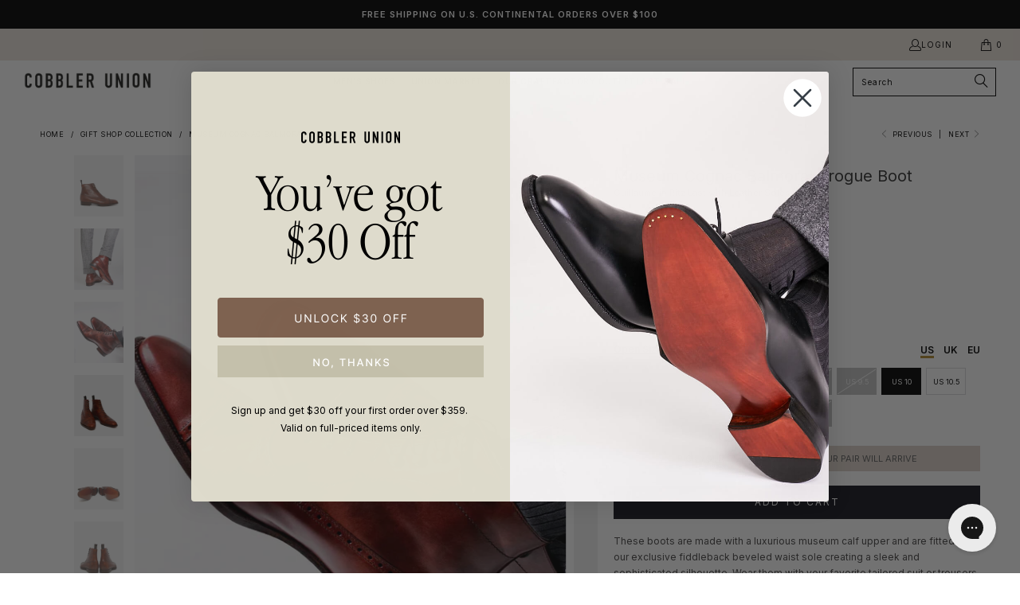

--- FILE ---
content_type: text/html; charset=utf-8
request_url: https://www.cobbler-union.com/collections/gift-shop-collection-2020/products/guillaume-museum-cognac-ritz
body_size: 78141
content:


 <!DOCTYPE html>
<html class="no-js no-touch" lang="en">
<head>
<!-- Google Tag Manager -->
<script>(function(w,d,s,l,i){w[l]=w[l]||[];w[l].push({'gtm.start':
new Date().getTime(),event:'gtm.js'});var f=d.getElementsByTagName(s)[0],
j=d.createElement(s),dl=l!='dataLayer'?'&l='+l:'';j.async=true;j.src=
'https://www.googletagmanager.com/gtm.js?id='+i+dl;f.parentNode.insertBefore(j,f);
})(window,document,'script','dataLayer','GTM-5JX8NM5');</script>
<!-- End Google Tag Manager -->

<!-- BEGIN MerchantWidget Code -->
<script id='merchantWidgetScript'
        src="https://www.gstatic.com/shopping/merchant/merchantwidget.js"
        defer>
</script>
<script type="text/javascript">
  merchantWidgetScript.addEventListener('load', function () {
    merchantwidget.start({
     position: 'RIGHT_BOTTOM'
   });
  });
</script>
<!-- END MerchantWidget Code -->
  
  
<!-- Google tag (gtag.js) -->
<script async src="https://www.googletagmanager.com/gtag/js?id=AW-966773291"></script>
<script>
 window.dataLayer = window.dataLayer || [];
 function gtag(){dataLayer.push(arguments);}
 gtag('js', new Date());
 gtag('config', 'AW-966773291');
</script> <script>
    window.Store = window.Store || {};
    window.Store.id = 12571687;</script> <meta charset="utf-8"> <meta http-equiv="cleartype" content="on"> <meta name="robots" content="index,follow"> <!-- Mobile Specific Metas --> <meta name="HandheldFriendly" content="True"> <meta name="MobileOptimized" content="320"> <meta name="viewport" content="width=device-width,initial-scale=1"> <meta name="theme-color" content="#ffffff"> <title>
      Museum Cognac Balmoral Brogue Boot - Cobbler Union</title> <meta name="description" content="These boots are made with a luxurious museum calf upper and are fitted with our exclusive fiddleback beveled waist sole creating a sleek and sophisticated silhouette. Wear them with your favorite tailored suit or trousers for a sophisticated look during the coldest days of the year or take them out on a stroll with jea"/> <!-- Preconnect Domains --> <link rel="preconnect" href="https://fonts.shopifycdn.com" /> <link rel="preconnect" href="https://cdn.shopify.com" /> <link rel="preconnect" href="https://v.shopify.com" /> <link rel="preconnect" href="https://cdn.shopifycloud.com" /> <link rel="preconnect" href="https://monorail-edge.shopifysvc.com"> <!-- fallback for browsers that don't support preconnect --> <link rel="dns-prefetch" href="https://fonts.shopifycdn.com" /> <link rel="dns-prefetch" href="https://cdn.shopify.com" /> <link rel="dns-prefetch" href="https://v.shopify.com" /> <link rel="dns-prefetch" href="https://cdn.shopifycloud.com" /> <link rel="dns-prefetch" href="https://monorail-edge.shopifysvc.com"> <!-- Preload Assets --> <link rel="preload" href="//www.cobbler-union.com/cdn/shop/t/74/assets/fancybox.css?v=19278034316635137701689100107" as="style"> <link rel="preload" href="//www.cobbler-union.com/cdn/shop/t/74/assets/styles.css?v=92225224215794368051762901288" as="style"> <link rel="preload" href="//www.cobbler-union.com/cdn/shop/t/74/assets/jquery.min.js?v=81049236547974671631689100107" as="script"> <link rel="preload" href="//www.cobbler-union.com/cdn/shop/t/74/assets/vendors.js?v=110606657863731852701689100107" as="script"> <link rel="preload" href="//www.cobbler-union.com/cdn/shop/t/74/assets/sections.js?v=104253731490836887621718013329" as="script"> <link rel="preload" href="//www.cobbler-union.com/cdn/shop/t/74/assets/utilities.js?v=54835596410654783971738774461" as="script"> <link rel="preload" href="//www.cobbler-union.com/cdn/shop/t/74/assets/app.js?v=158359464742694423361689100107" as="script"> <!-- Stylesheet for Fancybox library --> <link href="//www.cobbler-union.com/cdn/shop/t/74/assets/fancybox.css?v=19278034316635137701689100107" rel="stylesheet" type="text/css" media="all" /> <!-- Stylesheets for Turbo --> <link href="//www.cobbler-union.com/cdn/shop/t/74/assets/styles.css?v=92225224215794368051762901288" rel="stylesheet" type="text/css" media="all" /> <script>
      window.lazySizesConfig = window.lazySizesConfig || {};

      lazySizesConfig.expand = 300;
      lazySizesConfig.loadHidden = false;

      /*! lazysizes - v5.2.2 - bgset plugin */
      !function(e,t){var a=function(){t(e.lazySizes),e.removeEventListener("lazyunveilread",a,!0)};t=t.bind(null,e,e.document),"object"==typeof module&&module.exports?t(require("lazysizes")):"function"==typeof define&&define.amd?define(["lazysizes"],t):e.lazySizes?a():e.addEventListener("lazyunveilread",a,!0)}(window,function(e,z,g){"use strict";var c,y,b,f,i,s,n,v,m;e.addEventListener&&(c=g.cfg,y=/\s+/g,b=/\s*\|\s+|\s+\|\s*/g,f=/^(.+?)(?:\s+\[\s*(.+?)\s*\])(?:\s+\[\s*(.+?)\s*\])?$/,i=/^\s*\(*\s*type\s*:\s*(.+?)\s*\)*\s*$/,s=/\(|\)|'/,n={contain:1,cover:1},v=function(e,t){var a;t&&((a=t.match(i))&&a[1]?e.setAttribute("type",a[1]):e.setAttribute("media",c.customMedia[t]||t))},m=function(e){var t,a,i,r;e.target._lazybgset&&(a=(t=e.target)._lazybgset,(i=t.currentSrc||t.src)&&((r=g.fire(a,"bgsetproxy",{src:i,useSrc:s.test(i)?JSON.stringify(i):i})).defaultPrevented||(a.style.backgroundImage="url("+r.detail.useSrc+")")),t._lazybgsetLoading&&(g.fire(a,"_lazyloaded",{},!1,!0),delete t._lazybgsetLoading))},addEventListener("lazybeforeunveil",function(e){var t,a,i,r,s,n,l,d,o,u;!e.defaultPrevented&&(t=e.target.getAttribute("data-bgset"))&&(o=e.target,(u=z.createElement("img")).alt="",u._lazybgsetLoading=!0,e.detail.firesLoad=!0,a=t,i=o,r=u,s=z.createElement("picture"),n=i.getAttribute(c.sizesAttr),l=i.getAttribute("data-ratio"),d=i.getAttribute("data-optimumx"),i._lazybgset&&i._lazybgset.parentNode==i&&i.removeChild(i._lazybgset),Object.defineProperty(r,"_lazybgset",{value:i,writable:!0}),Object.defineProperty(i,"_lazybgset",{value:s,writable:!0}),a=a.replace(y," ").split(b),s.style.display="none",r.className=c.lazyClass,1!=a.length||n||(n="auto"),a.forEach(function(e){var t,a=z.createElement("source");n&&"auto"!=n&&a.setAttribute("sizes",n),(t=e.match(f))?(a.setAttribute(c.srcsetAttr,t[1]),v(a,t[2]),v(a,t[3])):a.setAttribute(c.srcsetAttr,e),s.appendChild(a)}),n&&(r.setAttribute(c.sizesAttr,n),i.removeAttribute(c.sizesAttr),i.removeAttribute("sizes")),d&&r.setAttribute("data-optimumx",d),l&&r.setAttribute("data-ratio",l),s.appendChild(r),i.appendChild(s),setTimeout(function(){g.loader.unveil(u),g.rAF(function(){g.fire(u,"_lazyloaded",{},!0,!0),u.complete&&m({target:u})})}))}),z.addEventListener("load",m,!0),e.addEventListener("lazybeforesizes",function(e){var t,a,i,r;e.detail.instance==g&&e.target._lazybgset&&e.detail.dataAttr&&(t=e.target._lazybgset,i=t,r=(getComputedStyle(i)||{getPropertyValue:function(){}}).getPropertyValue("background-size"),!n[r]&&n[i.style.backgroundSize]&&(r=i.style.backgroundSize),n[a=r]&&(e.target._lazysizesParentFit=a,g.rAF(function(){e.target.setAttribute("data-parent-fit",a),e.target._lazysizesParentFit&&delete e.target._lazysizesParentFit})))},!0),z.documentElement.addEventListener("lazybeforesizes",function(e){var t,a;!e.defaultPrevented&&e.target._lazybgset&&e.detail.instance==g&&(e.detail.width=(t=e.target._lazybgset,a=g.gW(t,t.parentNode),(!t._lazysizesWidth||a>t._lazysizesWidth)&&(t._lazysizesWidth=a),t._lazysizesWidth))}))});

      /*! lazysizes - v5.2.2 */
      !function(e){var t=function(u,D,f){"use strict";var k,H;if(function(){var e;var t={lazyClass:"lazyload",loadedClass:"lazyloaded",loadingClass:"lazyloading",preloadClass:"lazypreload",errorClass:"lazyerror",autosizesClass:"lazyautosizes",srcAttr:"data-src",srcsetAttr:"data-srcset",sizesAttr:"data-sizes",minSize:40,customMedia:{},init:true,expFactor:1.5,hFac:.8,loadMode:2,loadHidden:true,ricTimeout:0,throttleDelay:125};H=u.lazySizesConfig||u.lazysizesConfig||{};for(e in t){if(!(e in H)){H[e]=t[e]}}}(),!D||!D.getElementsByClassName){return{init:function(){},cfg:H,noSupport:true}}var O=D.documentElement,a=u.HTMLPictureElement,P="addEventListener",$="getAttribute",q=u[P].bind(u),I=u.setTimeout,U=u.requestAnimationFrame||I,l=u.requestIdleCallback,j=/^picture$/i,r=["load","error","lazyincluded","_lazyloaded"],i={},G=Array.prototype.forEach,J=function(e,t){if(!i[t]){i[t]=new RegExp("(\\s|^)"+t+"(\\s|$)")}return i[t].test(e[$]("class")||"")&&i[t]},K=function(e,t){if(!J(e,t)){e.setAttribute("class",(e[$]("class")||"").trim()+" "+t)}},Q=function(e,t){var i;if(i=J(e,t)){e.setAttribute("class",(e[$]("class")||"").replace(i," "))}},V=function(t,i,e){var a=e?P:"removeEventListener";if(e){V(t,i)}r.forEach(function(e){t[a](e,i)})},X=function(e,t,i,a,r){var n=D.createEvent("Event");if(!i){i={}}i.instance=k;n.initEvent(t,!a,!r);n.detail=i;e.dispatchEvent(n);return n},Y=function(e,t){var i;if(!a&&(i=u.picturefill||H.pf)){if(t&&t.src&&!e[$]("srcset")){e.setAttribute("srcset",t.src)}i({reevaluate:true,elements:[e]})}else if(t&&t.src){e.src=t.src}},Z=function(e,t){return(getComputedStyle(e,null)||{})[t]},s=function(e,t,i){i=i||e.offsetWidth;while(i<H.minSize&&t&&!e._lazysizesWidth){i=t.offsetWidth;t=t.parentNode}return i},ee=function(){var i,a;var t=[];var r=[];var n=t;var s=function(){var e=n;n=t.length?r:t;i=true;a=false;while(e.length){e.shift()()}i=false};var e=function(e,t){if(i&&!t){e.apply(this,arguments)}else{n.push(e);if(!a){a=true;(D.hidden?I:U)(s)}}};e._lsFlush=s;return e}(),te=function(i,e){return e?function(){ee(i)}:function(){var e=this;var t=arguments;ee(function(){i.apply(e,t)})}},ie=function(e){var i;var a=0;var r=H.throttleDelay;var n=H.ricTimeout;var t=function(){i=false;a=f.now();e()};var s=l&&n>49?function(){l(t,{timeout:n});if(n!==H.ricTimeout){n=H.ricTimeout}}:te(function(){I(t)},true);return function(e){var t;if(e=e===true){n=33}if(i){return}i=true;t=r-(f.now()-a);if(t<0){t=0}if(e||t<9){s()}else{I(s,t)}}},ae=function(e){var t,i;var a=99;var r=function(){t=null;e()};var n=function(){var e=f.now()-i;if(e<a){I(n,a-e)}else{(l||r)(r)}};return function(){i=f.now();if(!t){t=I(n,a)}}},e=function(){var v,m,c,h,e;var y,z,g,p,C,b,A;var n=/^img$/i;var d=/^iframe$/i;var E="onscroll"in u&&!/(gle|ing)bot/.test(navigator.userAgent);var _=0;var w=0;var N=0;var M=-1;var x=function(e){N--;if(!e||N<0||!e.target){N=0}};var W=function(e){if(A==null){A=Z(D.body,"visibility")=="hidden"}return A||!(Z(e.parentNode,"visibility")=="hidden"&&Z(e,"visibility")=="hidden")};var S=function(e,t){var i;var a=e;var r=W(e);g-=t;b+=t;p-=t;C+=t;while(r&&(a=a.offsetParent)&&a!=D.body&&a!=O){r=(Z(a,"opacity")||1)>0;if(r&&Z(a,"overflow")!="visible"){i=a.getBoundingClientRect();r=C>i.left&&p<i.right&&b>i.top-1&&g<i.bottom+1}}return r};var t=function(){var e,t,i,a,r,n,s,l,o,u,f,c;var d=k.elements;if((h=H.loadMode)&&N<8&&(e=d.length)){t=0;M++;for(;t<e;t++){if(!d[t]||d[t]._lazyRace){continue}if(!E||k.prematureUnveil&&k.prematureUnveil(d[t])){R(d[t]);continue}if(!(l=d[t][$]("data-expand"))||!(n=l*1)){n=w}if(!u){u=!H.expand||H.expand<1?O.clientHeight>500&&O.clientWidth>500?500:370:H.expand;k._defEx=u;f=u*H.expFactor;c=H.hFac;A=null;if(w<f&&N<1&&M>2&&h>2&&!D.hidden){w=f;M=0}else if(h>1&&M>1&&N<6){w=u}else{w=_}}if(o!==n){y=innerWidth+n*c;z=innerHeight+n;s=n*-1;o=n}i=d[t].getBoundingClientRect();if((b=i.bottom)>=s&&(g=i.top)<=z&&(C=i.right)>=s*c&&(p=i.left)<=y&&(b||C||p||g)&&(H.loadHidden||W(d[t]))&&(m&&N<3&&!l&&(h<3||M<4)||S(d[t],n))){R(d[t]);r=true;if(N>9){break}}else if(!r&&m&&!a&&N<4&&M<4&&h>2&&(v[0]||H.preloadAfterLoad)&&(v[0]||!l&&(b||C||p||g||d[t][$](H.sizesAttr)!="auto"))){a=v[0]||d[t]}}if(a&&!r){R(a)}}};var i=ie(t);var B=function(e){var t=e.target;if(t._lazyCache){delete t._lazyCache;return}x(e);K(t,H.loadedClass);Q(t,H.loadingClass);V(t,L);X(t,"lazyloaded")};var a=te(B);var L=function(e){a({target:e.target})};var T=function(t,i){try{t.contentWindow.location.replace(i)}catch(e){t.src=i}};var F=function(e){var t;var i=e[$](H.srcsetAttr);if(t=H.customMedia[e[$]("data-media")||e[$]("media")]){e.setAttribute("media",t)}if(i){e.setAttribute("srcset",i)}};var s=te(function(t,e,i,a,r){var n,s,l,o,u,f;if(!(u=X(t,"lazybeforeunveil",e)).defaultPrevented){if(a){if(i){K(t,H.autosizesClass)}else{t.setAttribute("sizes",a)}}s=t[$](H.srcsetAttr);n=t[$](H.srcAttr);if(r){l=t.parentNode;o=l&&j.test(l.nodeName||"")}f=e.firesLoad||"src"in t&&(s||n||o);u={target:t};K(t,H.loadingClass);if(f){clearTimeout(c);c=I(x,2500);V(t,L,true)}if(o){G.call(l.getElementsByTagName("source"),F)}if(s){t.setAttribute("srcset",s)}else if(n&&!o){if(d.test(t.nodeName)){T(t,n)}else{t.src=n}}if(r&&(s||o)){Y(t,{src:n})}}if(t._lazyRace){delete t._lazyRace}Q(t,H.lazyClass);ee(function(){var e=t.complete&&t.naturalWidth>1;if(!f||e){if(e){K(t,"ls-is-cached")}B(u);t._lazyCache=true;I(function(){if("_lazyCache"in t){delete t._lazyCache}},9)}if(t.loading=="lazy"){N--}},true)});var R=function(e){if(e._lazyRace){return}var t;var i=n.test(e.nodeName);var a=i&&(e[$](H.sizesAttr)||e[$]("sizes"));var r=a=="auto";if((r||!m)&&i&&(e[$]("src")||e.srcset)&&!e.complete&&!J(e,H.errorClass)&&J(e,H.lazyClass)){return}t=X(e,"lazyunveilread").detail;if(r){re.updateElem(e,true,e.offsetWidth)}e._lazyRace=true;N++;s(e,t,r,a,i)};var r=ae(function(){H.loadMode=3;i()});var l=function(){if(H.loadMode==3){H.loadMode=2}r()};var o=function(){if(m){return}if(f.now()-e<999){I(o,999);return}m=true;H.loadMode=3;i();q("scroll",l,true)};return{_:function(){e=f.now();k.elements=D.getElementsByClassName(H.lazyClass);v=D.getElementsByClassName(H.lazyClass+" "+H.preloadClass);q("scroll",i,true);q("resize",i,true);q("pageshow",function(e){if(e.persisted){var t=D.querySelectorAll("."+H.loadingClass);if(t.length&&t.forEach){U(function(){t.forEach(function(e){if(e.complete){R(e)}})})}}});if(u.MutationObserver){new MutationObserver(i).observe(O,{childList:true,subtree:true,attributes:true})}else{O[P]("DOMNodeInserted",i,true);O[P]("DOMAttrModified",i,true);setInterval(i,999)}q("hashchange",i,true);["focus","mouseover","click","load","transitionend","animationend"].forEach(function(e){D[P](e,i,true)});if(/d$|^c/.test(D.readyState)){o()}else{q("load",o);D[P]("DOMContentLoaded",i);I(o,2e4)}if(k.elements.length){t();ee._lsFlush()}else{i()}},checkElems:i,unveil:R,_aLSL:l}}(),re=function(){var i;var n=te(function(e,t,i,a){var r,n,s;e._lazysizesWidth=a;a+="px";e.setAttribute("sizes",a);if(j.test(t.nodeName||"")){r=t.getElementsByTagName("source");for(n=0,s=r.length;n<s;n++){r[n].setAttribute("sizes",a)}}if(!i.detail.dataAttr){Y(e,i.detail)}});var a=function(e,t,i){var a;var r=e.parentNode;if(r){i=s(e,r,i);a=X(e,"lazybeforesizes",{width:i,dataAttr:!!t});if(!a.defaultPrevented){i=a.detail.width;if(i&&i!==e._lazysizesWidth){n(e,r,a,i)}}}};var e=function(){var e;var t=i.length;if(t){e=0;for(;e<t;e++){a(i[e])}}};var t=ae(e);return{_:function(){i=D.getElementsByClassName(H.autosizesClass);q("resize",t)},checkElems:t,updateElem:a}}(),t=function(){if(!t.i&&D.getElementsByClassName){t.i=true;re._();e._()}};return I(function(){H.init&&t()}),k={cfg:H,autoSizer:re,loader:e,init:t,uP:Y,aC:K,rC:Q,hC:J,fire:X,gW:s,rAF:ee}}(e,e.document,Date);e.lazySizes=t,"object"==typeof module&&module.exports&&(module.exports=t)}("undefined"!=typeof window?window:{});</script> <!-- Icons --> <link rel="shortcut icon" type="image/x-icon" href=" https://cdn.shopify.com/s/files/1/1257/1687/files/favicon.ico?v=1747222964"> <link rel="apple-touch-icon" href="//www.cobbler-union.com/cdn/shop/files/android-chrome-512x512_180x180.png?v=1747222875"/> <link rel="apple-touch-icon" sizes="57x57" href="files/android-chrome-512x512.png"/> <link rel="apple-touch-icon" sizes="60x60" href="files/android-chrome-512x512.png"/> <link rel="apple-touch-icon" sizes="72x72" href="files/android-chrome-512x512.png"/> <link rel="apple-touch-icon" sizes="76x76" href="files/android-chrome-512x512.png"/> <link rel="apple-touch-icon" sizes="114x114" href="files/android-chrome-512x512.png"/> <link rel="apple-touch-icon" sizes="180x180" href="files/android-chrome-512x512.png"/> <link rel="apple-touch-icon" sizes="228x228" href="files/android-chrome-512x512.png"/> <link rel="canonical" href="https://www.cobbler-union.com/products/guillaume-museum-cognac-ritz"/> <script src="//www.cobbler-union.com/cdn/shop/t/74/assets/jquery.min.js?v=81049236547974671631689100107" defer></script> <script src="//www.cobbler-union.com/cdn/shop/t/74/assets/timesact.js?v=113740244207888292751709030935" defer></script> <script type="text/javascript" src="/services/javascripts/currencies.js" data-no-instant></script> <script src="//www.cobbler-union.com/cdn/shop/t/74/assets/currencies.js?v=104585741455031924401689100107" defer></script> <script>
      window.PXUTheme = window.PXUTheme || {};
      window.PXUTheme.version = '8.3.0';
      window.PXUTheme.name = 'Turbo';</script>
    


    
<template id="price-ui"><span class="price " data-price></span><span class="compare-at-price" data-compare-at-price></span><span class="unit-pricing" data-unit-pricing></span></template> <template id="price-ui-badge"><div class="price-ui-badge__sticker price-ui-badge__sticker--"> <span class="price-ui-badge__sticker-text" data-badge></span></div></template> <template id="price-ui__price"><span class="money" data-price></span></template> <template id="price-ui__price-range"><span class="price-min" data-price-min><span class="money" data-price></span></span> - <span class="price-max" data-price-max><span class="money" data-price></span></span></template> <template id="price-ui__unit-pricing"><span class="unit-quantity" data-unit-quantity></span> | <span class="unit-price" data-unit-price><span class="money" data-price></span></span> / <span class="unit-measurement" data-unit-measurement></span></template> <template id="price-ui-badge__percent-savings-range">Save up to <span data-price-percent></span>%</template> <template id="price-ui-badge__percent-savings">Save <span data-price-percent></span>%</template> <template id="price-ui-badge__price-savings-range">Save up to <span class="money" data-price></span></template> <template id="price-ui-badge__price-savings">Save <span class="money" data-price></span></template> <template id="price-ui-badge__on-sale">SALE</template> <template id="price-ui-badge__sold-out">Sold out</template> <template id="price-ui-badge__in-stock">In stock</template> <script>
      
window.PXUTheme = window.PXUTheme || {};


window.PXUTheme.theme_settings = {};
window.PXUTheme.currency = {};
window.PXUTheme.routes = window.PXUTheme.routes || {};


window.PXUTheme.theme_settings.display_tos_checkbox = false;
window.PXUTheme.theme_settings.go_to_checkout = true;
window.PXUTheme.theme_settings.cart_action = "page";
window.PXUTheme.theme_settings.cart_shipping_calculator = true;


window.PXUTheme.theme_settings.collection_swatches = false;
window.PXUTheme.theme_settings.collection_secondary_image = true;


window.PXUTheme.currency.show_multiple_currencies = true;
window.PXUTheme.currency.shop_currency = "USD";
window.PXUTheme.currency.default_currency = "USD";
window.PXUTheme.currency.display_format = "money_format";
window.PXUTheme.currency.money_format = "${{amount_no_decimals}}";
window.PXUTheme.currency.money_format_no_currency = "${{amount_no_decimals}}";
window.PXUTheme.currency.money_format_currency = "${{amount_no_decimals}} USD";
window.PXUTheme.currency.native_multi_currency = true;
window.PXUTheme.currency.iso_code = "USD";
window.PXUTheme.currency.symbol = "$";


window.PXUTheme.theme_settings.display_inventory_left = false;
window.PXUTheme.theme_settings.inventory_threshold = 10;
window.PXUTheme.theme_settings.limit_quantity = false;


window.PXUTheme.theme_settings.menu_position = "inline";


window.PXUTheme.theme_settings.newsletter_popup = false;
window.PXUTheme.theme_settings.newsletter_popup_days = "7";
window.PXUTheme.theme_settings.newsletter_popup_mobile = false;
window.PXUTheme.theme_settings.newsletter_popup_seconds = 0;


window.PXUTheme.theme_settings.pagination_type = "basic_pagination";


window.PXUTheme.theme_settings.enable_shopify_collection_badges = true;
window.PXUTheme.theme_settings.quick_shop_thumbnail_position = "bottom-thumbnails";
window.PXUTheme.theme_settings.product_form_style = "select";
window.PXUTheme.theme_settings.sale_banner_enabled = true;
window.PXUTheme.theme_settings.display_savings = false;
window.PXUTheme.theme_settings.display_sold_out_price = false;
window.PXUTheme.theme_settings.free_text = "$0.00";
window.PXUTheme.theme_settings.video_looping = null;
window.PXUTheme.theme_settings.quick_shop_style = "popup";
window.PXUTheme.theme_settings.hover_enabled = false;


window.PXUTheme.routes.cart_url = "/cart";
window.PXUTheme.routes.root_url = "/";
window.PXUTheme.routes.search_url = "/search";
window.PXUTheme.routes.all_products_collection_url = "/collections/all";
window.PXUTheme.routes.product_recommendations_url = "/recommendations/products";


window.PXUTheme.theme_settings.image_loading_style = "color";


window.PXUTheme.theme_settings.search_option = "products";
window.PXUTheme.theme_settings.search_items_to_display = 4;
window.PXUTheme.theme_settings.enable_autocomplete = false;


window.PXUTheme.theme_settings.page_dots_enabled = false;
window.PXUTheme.theme_settings.slideshow_arrow_size = "light";


window.PXUTheme.theme_settings.quick_shop_enabled = false;


window.PXUTheme.translation = {};


window.PXUTheme.translation.agree_to_terms_warning = "You must agree with the terms and conditions to checkout.";
window.PXUTheme.translation.one_item_left = "item left";
window.PXUTheme.translation.items_left_text = "items left";
window.PXUTheme.translation.cart_savings_text = "Total Savings";
window.PXUTheme.translation.cart_discount_text = "Discount";
window.PXUTheme.translation.cart_subtotal_text = "Subtotal";
window.PXUTheme.translation.cart_remove_text = "Remove";
window.PXUTheme.translation.cart_free_text = "Free";


window.PXUTheme.translation.newsletter_success_text = "Thank you for joining our mailing list!";


window.PXUTheme.translation.notify_email = "Enter your email address...";
window.PXUTheme.translation.notify_email_value = "Translation missing: en.contact.fields.email";
window.PXUTheme.translation.notify_email_send = "Send";
window.PXUTheme.translation.notify_message_first = "Please notify me when ";
window.PXUTheme.translation.notify_message_last = " becomes available - ";
window.PXUTheme.translation.notify_success_text = "Thanks! We will notify you when this product becomes available!";


window.PXUTheme.translation.add_to_cart = "Add to Cart";
window.PXUTheme.translation.coming_soon_text = "Coming Soon";
window.PXUTheme.translation.sold_out_text = "Sold Out";
window.PXUTheme.translation.sale_text = "Sale";
window.PXUTheme.translation.savings_text = "You Save";
window.PXUTheme.translation.from_text = "from";
window.PXUTheme.translation.new_text = "New";
window.PXUTheme.translation.pre_order_text = "PRE-ORDER";
window.PXUTheme.translation.unavailable_text = "Unavailable";


window.PXUTheme.translation.all_results = "View all results";
window.PXUTheme.translation.no_results = "Sorry, no results!";


window.PXUTheme.media_queries = {};
window.PXUTheme.media_queries.small = window.matchMedia( "(max-width: 480px)" );
window.PXUTheme.media_queries.medium = window.matchMedia( "(max-width: 798px)" );
window.PXUTheme.media_queries.large = window.matchMedia( "(min-width: 799px)" );
window.PXUTheme.media_queries.larger = window.matchMedia( "(min-width: 960px)" );
window.PXUTheme.media_queries.xlarge = window.matchMedia( "(min-width: 1200px)" );
window.PXUTheme.media_queries.ie10 = window.matchMedia( "all and (-ms-high-contrast: none), (-ms-high-contrast: active)" );
window.PXUTheme.media_queries.tablet = window.matchMedia( "only screen and (min-width: 799px) and (max-width: 1024px)" );
window.PXUTheme.media_queries.mobile_and_tablet = window.matchMedia( "(max-width: 1024px)" );</script> <script src="//www.cobbler-union.com/cdn/shop/t/74/assets/vendors.js?v=110606657863731852701689100107" defer></script> <script src="//www.cobbler-union.com/cdn/shop/t/74/assets/sections.js?v=104253731490836887621718013329" defer></script> <script src="//www.cobbler-union.com/cdn/shop/t/74/assets/utilities.js?v=54835596410654783971738774461" defer></script> <script src="//www.cobbler-union.com/cdn/shop/t/74/assets/app.js?v=158359464742694423361689100107" defer></script> <script></script> <!-- OutlinkStickyBtn CODE Start --><!-- OutlinkStickyBtn END --> <script>window.performance && window.performance.mark && window.performance.mark('shopify.content_for_header.start');</script><meta name="google-site-verification" content="cOckhw8yZeOy6B21l_qHcU0_Y6U0ewO7rwNGUo98WQg">
<meta id="shopify-digital-wallet" name="shopify-digital-wallet" content="/12571687/digital_wallets/dialog">
<meta name="shopify-checkout-api-token" content="68b5052289cf76085b1e6e090ca6ddd4">
<meta id="in-context-paypal-metadata" data-shop-id="12571687" data-venmo-supported="true" data-environment="production" data-locale="en_US" data-paypal-v4="true" data-currency="USD">
<link rel="alternate" type="application/json+oembed" href="https://www.cobbler-union.com/products/guillaume-museum-cognac-ritz.oembed">
<script async="async" src="/checkouts/internal/preloads.js?locale=en-US"></script>
<link rel="preconnect" href="https://shop.app" crossorigin="anonymous">
<script async="async" src="https://shop.app/checkouts/internal/preloads.js?locale=en-US&shop_id=12571687" crossorigin="anonymous"></script>
<script id="apple-pay-shop-capabilities" type="application/json">{"shopId":12571687,"countryCode":"US","currencyCode":"USD","merchantCapabilities":["supports3DS"],"merchantId":"gid:\/\/shopify\/Shop\/12571687","merchantName":"Cobbler Union","requiredBillingContactFields":["postalAddress","email","phone"],"requiredShippingContactFields":["postalAddress","email","phone"],"shippingType":"shipping","supportedNetworks":["visa","masterCard","amex","discover","elo","jcb"],"total":{"type":"pending","label":"Cobbler Union","amount":"1.00"},"shopifyPaymentsEnabled":true,"supportsSubscriptions":true}</script>
<script id="shopify-features" type="application/json">{"accessToken":"68b5052289cf76085b1e6e090ca6ddd4","betas":["rich-media-storefront-analytics"],"domain":"www.cobbler-union.com","predictiveSearch":true,"shopId":12571687,"locale":"en"}</script>
<script>var Shopify = Shopify || {};
Shopify.shop = "cobbler-union.myshopify.com";
Shopify.locale = "en";
Shopify.currency = {"active":"USD","rate":"1.0"};
Shopify.country = "US";
Shopify.theme = {"name":"Jul 11 - [2.0] Turbo CU - v8.3","id":124283355226,"schema_name":"Turbo","schema_version":"8.3.0","theme_store_id":null,"role":"main"};
Shopify.theme.handle = "null";
Shopify.theme.style = {"id":null,"handle":null};
Shopify.cdnHost = "www.cobbler-union.com/cdn";
Shopify.routes = Shopify.routes || {};
Shopify.routes.root = "/";</script>
<script type="module">!function(o){(o.Shopify=o.Shopify||{}).modules=!0}(window);</script>
<script>!function(o){function n(){var o=[];function n(){o.push(Array.prototype.slice.apply(arguments))}return n.q=o,n}var t=o.Shopify=o.Shopify||{};t.loadFeatures=n(),t.autoloadFeatures=n()}(window);</script>
<script>
  window.ShopifyPay = window.ShopifyPay || {};
  window.ShopifyPay.apiHost = "shop.app\/pay";
  window.ShopifyPay.redirectState = null;
</script>
<script id="shop-js-analytics" type="application/json">{"pageType":"product"}</script>
<script defer="defer" async type="module" src="//www.cobbler-union.com/cdn/shopifycloud/shop-js/modules/v2/client.init-shop-cart-sync_C5BV16lS.en.esm.js"></script>
<script defer="defer" async type="module" src="//www.cobbler-union.com/cdn/shopifycloud/shop-js/modules/v2/chunk.common_CygWptCX.esm.js"></script>
<script type="module">
  await import("//www.cobbler-union.com/cdn/shopifycloud/shop-js/modules/v2/client.init-shop-cart-sync_C5BV16lS.en.esm.js");
await import("//www.cobbler-union.com/cdn/shopifycloud/shop-js/modules/v2/chunk.common_CygWptCX.esm.js");

  window.Shopify.SignInWithShop?.initShopCartSync?.({"fedCMEnabled":true,"windoidEnabled":true});

</script>
<script defer="defer" async type="module" src="//www.cobbler-union.com/cdn/shopifycloud/shop-js/modules/v2/client.payment-terms_CZxnsJam.en.esm.js"></script>
<script defer="defer" async type="module" src="//www.cobbler-union.com/cdn/shopifycloud/shop-js/modules/v2/chunk.common_CygWptCX.esm.js"></script>
<script defer="defer" async type="module" src="//www.cobbler-union.com/cdn/shopifycloud/shop-js/modules/v2/chunk.modal_D71HUcav.esm.js"></script>
<script type="module">
  await import("//www.cobbler-union.com/cdn/shopifycloud/shop-js/modules/v2/client.payment-terms_CZxnsJam.en.esm.js");
await import("//www.cobbler-union.com/cdn/shopifycloud/shop-js/modules/v2/chunk.common_CygWptCX.esm.js");
await import("//www.cobbler-union.com/cdn/shopifycloud/shop-js/modules/v2/chunk.modal_D71HUcav.esm.js");

  
</script>
<script>
  window.Shopify = window.Shopify || {};
  if (!window.Shopify.featureAssets) window.Shopify.featureAssets = {};
  window.Shopify.featureAssets['shop-js'] = {"shop-cart-sync":["modules/v2/client.shop-cart-sync_ZFArdW7E.en.esm.js","modules/v2/chunk.common_CygWptCX.esm.js"],"init-fed-cm":["modules/v2/client.init-fed-cm_CmiC4vf6.en.esm.js","modules/v2/chunk.common_CygWptCX.esm.js"],"shop-button":["modules/v2/client.shop-button_tlx5R9nI.en.esm.js","modules/v2/chunk.common_CygWptCX.esm.js"],"shop-cash-offers":["modules/v2/client.shop-cash-offers_DOA2yAJr.en.esm.js","modules/v2/chunk.common_CygWptCX.esm.js","modules/v2/chunk.modal_D71HUcav.esm.js"],"init-windoid":["modules/v2/client.init-windoid_sURxWdc1.en.esm.js","modules/v2/chunk.common_CygWptCX.esm.js"],"shop-toast-manager":["modules/v2/client.shop-toast-manager_ClPi3nE9.en.esm.js","modules/v2/chunk.common_CygWptCX.esm.js"],"init-shop-email-lookup-coordinator":["modules/v2/client.init-shop-email-lookup-coordinator_B8hsDcYM.en.esm.js","modules/v2/chunk.common_CygWptCX.esm.js"],"init-shop-cart-sync":["modules/v2/client.init-shop-cart-sync_C5BV16lS.en.esm.js","modules/v2/chunk.common_CygWptCX.esm.js"],"avatar":["modules/v2/client.avatar_BTnouDA3.en.esm.js"],"pay-button":["modules/v2/client.pay-button_FdsNuTd3.en.esm.js","modules/v2/chunk.common_CygWptCX.esm.js"],"init-customer-accounts":["modules/v2/client.init-customer-accounts_DxDtT_ad.en.esm.js","modules/v2/client.shop-login-button_C5VAVYt1.en.esm.js","modules/v2/chunk.common_CygWptCX.esm.js","modules/v2/chunk.modal_D71HUcav.esm.js"],"init-shop-for-new-customer-accounts":["modules/v2/client.init-shop-for-new-customer-accounts_ChsxoAhi.en.esm.js","modules/v2/client.shop-login-button_C5VAVYt1.en.esm.js","modules/v2/chunk.common_CygWptCX.esm.js","modules/v2/chunk.modal_D71HUcav.esm.js"],"shop-login-button":["modules/v2/client.shop-login-button_C5VAVYt1.en.esm.js","modules/v2/chunk.common_CygWptCX.esm.js","modules/v2/chunk.modal_D71HUcav.esm.js"],"init-customer-accounts-sign-up":["modules/v2/client.init-customer-accounts-sign-up_CPSyQ0Tj.en.esm.js","modules/v2/client.shop-login-button_C5VAVYt1.en.esm.js","modules/v2/chunk.common_CygWptCX.esm.js","modules/v2/chunk.modal_D71HUcav.esm.js"],"shop-follow-button":["modules/v2/client.shop-follow-button_Cva4Ekp9.en.esm.js","modules/v2/chunk.common_CygWptCX.esm.js","modules/v2/chunk.modal_D71HUcav.esm.js"],"checkout-modal":["modules/v2/client.checkout-modal_BPM8l0SH.en.esm.js","modules/v2/chunk.common_CygWptCX.esm.js","modules/v2/chunk.modal_D71HUcav.esm.js"],"lead-capture":["modules/v2/client.lead-capture_Bi8yE_yS.en.esm.js","modules/v2/chunk.common_CygWptCX.esm.js","modules/v2/chunk.modal_D71HUcav.esm.js"],"shop-login":["modules/v2/client.shop-login_D6lNrXab.en.esm.js","modules/v2/chunk.common_CygWptCX.esm.js","modules/v2/chunk.modal_D71HUcav.esm.js"],"payment-terms":["modules/v2/client.payment-terms_CZxnsJam.en.esm.js","modules/v2/chunk.common_CygWptCX.esm.js","modules/v2/chunk.modal_D71HUcav.esm.js"]};
</script>
<script>(function() {
  var isLoaded = false;
  function asyncLoad() {
    if (isLoaded) return;
    isLoaded = true;
    var urls = ["https:\/\/orderstatus.w3apps.co\/js\/orderlookup.js?shop=cobbler-union.myshopify.com","https:\/\/config.gorgias.chat\/bundle-loader\/01GYCC82J0RXEZ3BJB6X4BPA4F?source=shopify1click\u0026shop=cobbler-union.myshopify.com","https:\/\/cdn.amplitude.com\/script\/56fe2fa08300d0fecbadbcbdb73b7199.js?source=shopify\u0026shop=cobbler-union.myshopify.com","https:\/\/shopify-extension.getredo.com\/main.js?widget_id=7rwmn7wu1o1owl5\u0026shop=cobbler-union.myshopify.com","https:\/\/cdn.pushowl.com\/latest\/sdks\/pushowl-shopify.js?subdomain=cobbler-union\u0026environment=production\u0026guid=3214cb15-8060-4dad-b6e2-a3b6bf4795db\u0026shop=cobbler-union.myshopify.com","https:\/\/cdn.9gtb.com\/loader.js?g_cvt_id=ede17d9b-83fe-4e19-b1c6-012a708fac6e\u0026shop=cobbler-union.myshopify.com","https:\/\/cdn.shopify.com\/s\/files\/1\/1257\/1687\/t\/74\/assets\/instant-pixel-site_f6ad7c379b7c41eb9cebe55fa7af619d.js?v=1768572154\u0026shop=cobbler-union.myshopify.com"];
    for (var i = 0; i <urls.length; i++) {
      var s = document.createElement('script');
      s.type = 'text/javascript';
      s.async = true;
      s.src = urls[i];
      var x = document.getElementsByTagName('script')[0];
      x.parentNode.insertBefore(s, x);
    }
  };
  if(window.attachEvent) {
    window.attachEvent('onload', asyncLoad);
  } else {
    window.addEventListener('load', asyncLoad, false);
  }
})();</script>
<script id="__st">var __st={"a":12571687,"offset":-18000,"reqid":"aaf37834-027e-475d-9162-b960ecf72126-1768831350","pageurl":"www.cobbler-union.com\/collections\/gift-shop-collection-2020\/products\/guillaume-museum-cognac-ritz","u":"b8a8d311bfc1","p":"product","rtyp":"product","rid":4810096738394};</script>
<script>window.ShopifyPaypalV4VisibilityTracking = true;</script>
<script id="captcha-bootstrap">!function(){'use strict';const t='contact',e='account',n='new_comment',o=[[t,t],['blogs',n],['comments',n],[t,'customer']],c=[[e,'customer_login'],[e,'guest_login'],[e,'recover_customer_password'],[e,'create_customer']],r=t=>t.map((([t,e])=>`form[action*='/${t}']:not([data-nocaptcha='true']) input[name='form_type'][value='${e}']`)).join(','),a=t=>()=>t?[...document.querySelectorAll(t)].map((t=>t.form)):[];function s(){const t=[...o],e=r(t);return a(e)}const i='password',u='form_key',d=['recaptcha-v3-token','g-recaptcha-response','h-captcha-response',i],f=()=>{try{return window.sessionStorage}catch{return}},m='__shopify_v',_=t=>t.elements[u];function p(t,e,n=!1){try{const o=window.sessionStorage,c=JSON.parse(o.getItem(e)),{data:r}=function(t){const{data:e,action:n}=t;return t[m]||n?{data:e,action:n}:{data:t,action:n}}(c);for(const[e,n]of Object.entries(r))t.elements[e]&&(t.elements[e].value=n);n&&o.removeItem(e)}catch(o){console.error('form repopulation failed',{error:o})}}const l='form_type',E='cptcha';function T(t){t.dataset[E]=!0}const w=window,h=w.document,L='Shopify',v='ce_forms',y='captcha';let A=!1;((t,e)=>{const n=(g='f06e6c50-85a8-45c8-87d0-21a2b65856fe',I='https://cdn.shopify.com/shopifycloud/storefront-forms-hcaptcha/ce_storefront_forms_captcha_hcaptcha.v1.5.2.iife.js',D={infoText:'Protected by hCaptcha',privacyText:'Privacy',termsText:'Terms'},(t,e,n)=>{const o=w[L][v],c=o.bindForm;if(c)return c(t,g,e,D).then(n);var r;o.q.push([[t,g,e,D],n]),r=I,A||(h.body.append(Object.assign(h.createElement('script'),{id:'captcha-provider',async:!0,src:r})),A=!0)});var g,I,D;w[L]=w[L]||{},w[L][v]=w[L][v]||{},w[L][v].q=[],w[L][y]=w[L][y]||{},w[L][y].protect=function(t,e){n(t,void 0,e),T(t)},Object.freeze(w[L][y]),function(t,e,n,w,h,L){const[v,y,A,g]=function(t,e,n){const i=e?o:[],u=t?c:[],d=[...i,...u],f=r(d),m=r(i),_=r(d.filter((([t,e])=>n.includes(e))));return[a(f),a(m),a(_),s()]}(w,h,L),I=t=>{const e=t.target;return e instanceof HTMLFormElement?e:e&&e.form},D=t=>v().includes(t);t.addEventListener('submit',(t=>{const e=I(t);if(!e)return;const n=D(e)&&!e.dataset.hcaptchaBound&&!e.dataset.recaptchaBound,o=_(e),c=g().includes(e)&&(!o||!o.value);(n||c)&&t.preventDefault(),c&&!n&&(function(t){try{if(!f())return;!function(t){const e=f();if(!e)return;const n=_(t);if(!n)return;const o=n.value;o&&e.removeItem(o)}(t);const e=Array.from(Array(32),(()=>Math.random().toString(36)[2])).join('');!function(t,e){_(t)||t.append(Object.assign(document.createElement('input'),{type:'hidden',name:u})),t.elements[u].value=e}(t,e),function(t,e){const n=f();if(!n)return;const o=[...t.querySelectorAll(`input[type='${i}']`)].map((({name:t})=>t)),c=[...d,...o],r={};for(const[a,s]of new FormData(t).entries())c.includes(a)||(r[a]=s);n.setItem(e,JSON.stringify({[m]:1,action:t.action,data:r}))}(t,e)}catch(e){console.error('failed to persist form',e)}}(e),e.submit())}));const S=(t,e)=>{t&&!t.dataset[E]&&(n(t,e.some((e=>e===t))),T(t))};for(const o of['focusin','change'])t.addEventListener(o,(t=>{const e=I(t);D(e)&&S(e,y())}));const B=e.get('form_key'),M=e.get(l),P=B&&M;t.addEventListener('DOMContentLoaded',(()=>{const t=y();if(P)for(const e of t)e.elements[l].value===M&&p(e,B);[...new Set([...A(),...v().filter((t=>'true'===t.dataset.shopifyCaptcha))])].forEach((e=>S(e,t)))}))}(h,new URLSearchParams(w.location.search),n,t,e,['guest_login'])})(!0,!1)}();</script>
<script integrity="sha256-4kQ18oKyAcykRKYeNunJcIwy7WH5gtpwJnB7kiuLZ1E=" data-source-attribution="shopify.loadfeatures" defer="defer" src="//www.cobbler-union.com/cdn/shopifycloud/storefront/assets/storefront/load_feature-a0a9edcb.js" crossorigin="anonymous"></script>
<script crossorigin="anonymous" defer="defer" src="//www.cobbler-union.com/cdn/shopifycloud/storefront/assets/shopify_pay/storefront-65b4c6d7.js?v=20250812"></script>
<script data-source-attribution="shopify.dynamic_checkout.dynamic.init">var Shopify=Shopify||{};Shopify.PaymentButton=Shopify.PaymentButton||{isStorefrontPortableWallets:!0,init:function(){window.Shopify.PaymentButton.init=function(){};var t=document.createElement("script");t.src="https://www.cobbler-union.com/cdn/shopifycloud/portable-wallets/latest/portable-wallets.en.js",t.type="module",document.head.appendChild(t)}};
</script>
<script data-source-attribution="shopify.dynamic_checkout.buyer_consent">
  function portableWalletsHideBuyerConsent(e){var t=document.getElementById("shopify-buyer-consent"),n=document.getElementById("shopify-subscription-policy-button");t&&n&&(t.classList.add("hidden"),t.setAttribute("aria-hidden","true"),n.removeEventListener("click",e))}function portableWalletsShowBuyerConsent(e){var t=document.getElementById("shopify-buyer-consent"),n=document.getElementById("shopify-subscription-policy-button");t&&n&&(t.classList.remove("hidden"),t.removeAttribute("aria-hidden"),n.addEventListener("click",e))}window.Shopify?.PaymentButton&&(window.Shopify.PaymentButton.hideBuyerConsent=portableWalletsHideBuyerConsent,window.Shopify.PaymentButton.showBuyerConsent=portableWalletsShowBuyerConsent);
</script>
<script data-source-attribution="shopify.dynamic_checkout.cart.bootstrap">document.addEventListener("DOMContentLoaded",(function(){function t(){return document.querySelector("shopify-accelerated-checkout-cart, shopify-accelerated-checkout")}if(t())Shopify.PaymentButton.init();else{new MutationObserver((function(e,n){t()&&(Shopify.PaymentButton.init(),n.disconnect())})).observe(document.body,{childList:!0,subtree:!0})}}));
</script>
<script id='scb4127' type='text/javascript' async='' src='https://www.cobbler-union.com/cdn/shopifycloud/privacy-banner/storefront-banner.js'></script><link id="shopify-accelerated-checkout-styles" rel="stylesheet" media="screen" href="https://www.cobbler-union.com/cdn/shopifycloud/portable-wallets/latest/accelerated-checkout-backwards-compat.css" crossorigin="anonymous">
<style id="shopify-accelerated-checkout-cart">
        #shopify-buyer-consent {
  margin-top: 1em;
  display: inline-block;
  width: 100%;
}

#shopify-buyer-consent.hidden {
  display: none;
}

#shopify-subscription-policy-button {
  background: none;
  border: none;
  padding: 0;
  text-decoration: underline;
  font-size: inherit;
  cursor: pointer;
}

#shopify-subscription-policy-button::before {
  box-shadow: none;
}

      </style>

<script>window.performance && window.performance.mark && window.performance.mark('shopify.content_for_header.end');</script>

    

<meta name="author" content="Cobbler Union">
<meta property="og:url" content="https://www.cobbler-union.com/products/guillaume-museum-cognac-ritz">
<meta property="og:site_name" content="Cobbler Union"> <meta property="og:type" content="product"> <meta property="og:title" content="Museum Cognac Balmoral Brogue Boot"> <meta property="og:image" content="https://www.cobbler-union.com/cdn/shop/files/Cognac-Balmoral-Brogue-Boot-3_600x.png?v=1690885299"> <meta property="og:image:secure_url" content="https://www.cobbler-union.com/cdn/shop/files/Cognac-Balmoral-Brogue-Boot-3_600x.png?v=1690885299"> <meta property="og:image:width" content="800"> <meta property="og:image:height" content="1000"> <meta property="og:image" content="https://www.cobbler-union.com/cdn/shop/files/Cognac-Balmoral-Brogue-Boot-1_600x.png?v=1690885299"> <meta property="og:image:secure_url" content="https://www.cobbler-union.com/cdn/shop/files/Cognac-Balmoral-Brogue-Boot-1_600x.png?v=1690885299"> <meta property="og:image:width" content="800"> <meta property="og:image:height" content="1000"> <meta property="og:image" content="https://www.cobbler-union.com/cdn/shop/files/Cognac-Balmoral-Brogue-Boot-7_600x.png?v=1690885299"> <meta property="og:image:secure_url" content="https://www.cobbler-union.com/cdn/shop/files/Cognac-Balmoral-Brogue-Boot-7_600x.png?v=1690885299"> <meta property="og:image:width" content="800"> <meta property="og:image:height" content="1000"> <meta property="product:price:amount" content="575"> <meta property="product:price:currency" content="USD"> <meta property="og:description" content="These boots are made with a luxurious museum calf upper and are fitted with our exclusive fiddleback beveled waist sole creating a sleek and sophisticated silhouette. Wear them with your favorite tailored suit or trousers for a sophisticated look during the coldest days of the year or take them out on a stroll with jea">




<meta name="twitter:card" content="summary"> <meta name="twitter:title" content="Museum Cognac Balmoral Brogue Boot"> <meta name="twitter:description" content="These boots are made with a luxurious museum calf upper and are fitted with our exclusive fiddleback beveled waist sole creating a sleek and sophisticated silhouette. Wear them with your favorite tailored suit or trousers for a sophisticated look during the coldest days of the year or take them out on a stroll with jeans on weekends and evenings. "> <meta name="twitter:image" content="https://www.cobbler-union.com/cdn/shop/files/Cognac-Balmoral-Brogue-Boot-3_240x.png?v=1690885299"> <meta name="twitter:image:width" content="240"> <meta name="twitter:image:height" content="240"> <meta name="twitter:image:alt" content="Museum Cognac Balmoral Brogue Boot"> <link rel="prev" href="/collections/gift-shop-collection-2020/products/guillaume-museum-oxblood-ritz"> <link rel="next" href="/collections/gift-shop-collection-2020/products/guillaume-museum-brown-ritz">

<!--Styles Ad hoc Cobbler Union-->    
<style>

h1, h1 a, h2, h2 a, h3, h3 a, h4, h4 a, h5, h5 a, h6, h6 a, #nav li a, div.title a, .headline, .subtitle, body, .menu a, .menu a:visited, .menu a:active, #header span.menu_title, .menu a span, select.currencies, .mini_cart span {
text-transform:none!important;
}

/*FALL WINTER 22 Styles*/
.videoWrapper {
  position: relative;
  /*padding-bottom: 56.25%; /* 16:9 */
  padding-bottom:0%;
  min-height: 500px;
  
}
.videoWrapper iframe {
  position: absolute;
  top: 0;
  left: 0;
  width: 100%;
 min-height: 600px;
}


  .go970770034{
    padding:8px 16px!important;
    line-height:20px!important
  }

  .go3176171171 span {
    line-height: 120%;
}

/*END FALL WINTER 22 Styles*/

.top-bar__menu {
    padding: 0 0 0 20px;

}

div.top-bar ul.menu a, div.top-bar ul.menu a:visited, 
div.top-bar ul.menu a:active, div.top-bar ul.menu a:hover, 
select.currencies, 
.mini_cart span,
.top-bar .top-bar__menu a {    
    font-weight: 400;
    font-size: 10px;
    text-transform: uppercase;
    color: #000;
    letter-spacing: 1px;

}



/*8.3 Menu Styles*/
.nav-desktop__tier-1-link,
.nav-desktop__tier-2-link,
.nav-desktop__tier-3-link {
  font-size: 11px;
  font-weight:600;
}
.nav-desktop__tier-1 {
  column-gap: 24px;
}
.header .promo-banner a,
.header .promo-banner a:visited a:hover,
#header .promo-banner a,
#header .promo-banner a:visited a:hover {
  font-size: 9px;
  letter-spacing: 2px;
}





.search-container {
    width: 100%;
    max-width: 180px;
    padding-left: 0px;
}

.search__form input, .search__form input:active, .search__form input:focus {
     font-size:10px;
}

.search__form input[type=text]{
    height: 36px;
    min-height: 36px;
}

.search-submit {
    font-size: 17px;
    top: 8px;
    right: 7px;
    cursor: pointer;
}

.boost-pfs-search-suggestion-product-regular-price{font-size:11px;}
.boost-pfs-search-suggestion-product-title{ font-size:12px; line-height:16px}

.main-nav {
       padding: 4px 30px;
}

.widemenu__link {font-size:10px}
.widemenu__submenu-heading{font-weight:600;}
.widemenu__submenu-item {
    padding: 3px 0;
}

p.style_name_coll{
font-size:10px;
font-weight:400;
margin-bottom: 10px;
color: #666666;
line-height:12px;
padding: 0 8px;  
}


/*BADGES*/

.price-ui-badge {
    margin-right: 0px;
}

.price-ui-badge__sticker {

    font-weight: 400;
    text-transform: uppercase;
    letter-spacing: 1px;
    padding: 2px 9px;
    text-align: center;
    color: #fff;
    font-size: 10px;
    white-space: nowrap;
 
}

.global-button{
  font-weight:400;
  letter-spacing:2px;
}




.footer {

    font-size: 11px;
    border-top: none;


}

.feature_divider {
    width: 100%;
    margin-bottom: 15px;
    margin-top: 8px;
    display: block;
    border-color: #f3f3f3;
}

.headline, .empty_cart, .promo-banner, .title {

    font-weight: 400;
    font-style: normal;
    text-transform: none;
    line-height: 1.5;
    color: #333;
    display: block;   
    text-rendering: optimizeLegibility;
}


.promo-banner p {
    margin-bottom: 0;
    display: inline;
    line-height: 1;
    color: #eaeaea;
    font-size: 9px;
}



.thumbnail .price {
    font-size: 11px!important;
    line-height: 1.2;
    font-weight:600;
    color:#000000;
}

.thumbnail .price--sale span.money, .thumbnail .sale span.money, .sale span {
    color: #000000;
    font-weight:600;
}

.thumbnail .was_price span.money {
    color: #666666;
}

.thumbnail .title {
    font-size: 12px;
    letter-spacing: 0;
    font-weight: 400;
    line-height:1.4;
}


b, strong {
    font-weight: 500!important;
}

.block__5ed9b07f-fe88-4635-95ab-a5d179d37713, .block__page-details-mto-template-16 { padding-top:0!important;}

.block__69ef1ffb-9e60-4023-a1aa-cdd410532a56{background-color:#000000; padding-top:0!important}

.mtohimod{margin: 20px auto;
    width: 100%;
    text-align: center;
    background-color: #000;}

#shopify-section-16252504600c283efe .product_gallery.flickity-enabled {
    opacity: 1;
    mix-blend-mode: multiply;
}

#shopify-section-16252504600c283efe .image__container {
    display: block;
    margin-left: auto;
    margin-right: auto;
    background-color: #f5f5f5;
}
/* Primer Menu Rojo
#shopify-section-header ul.nav-desktop__tier-1 li.nav-desktop__tier-1-item:first-child a{
color: #c62217;
font-weight:normal;
}*/



h3.cart__item--title{
letter-spacing:1px;
font-size: 18px;
margin-bottom: 8px;
}

.cart__item--content div{
font-size: 14px;}

.cart__item--content p.modal_price span.money{
font-size: 16px;  
}

a.cart__remove-btn {
    display:none
}

p.price_total strong{
font-weight:400;}

.cart_content_info .price_total {
    font-size: 18px;
}

.cart_text p {
    font-size:13px
}

.top-bar .mini-cart__item__title a {
  font-family: 'Inter', 'Roboto', Helvetica, sans-serif;
  font-size: 16px;
  line-height:20px;
  letter-spacing:1px;

}

.cart_image {
    max-width: 120px;
    min-width: 100px;
    padding-right: 8px;
}
.mini-cart__item--content span.money {
color:#b38c2f;
}

.title.center.blog a {
    font-size: 16px;
}

/*.featured-link--half .info {
    width:64%;

}*/

.featured-link--half .collection_title {
    line-height: 2rem;
}

.featured-link--half .button:hover {
    color:#FFFFFF;
}

.rich-text__content .regular_text, .rich-text__content .featured_text {
    padding: 30px 140px 20px;
}

.rich-text__content .featured_text p {
    padding: 0px 0px 30px;
}




.article h3.sub_title {
    letter-spacing: 0;
    margin: 12px auto 6px;
    line-height: 1.3;
    font-size: 16px;
  font-weight: 400;
}

.article a.global-button--text {
    font-size: 10px;
  letter-spacing: 1px;
}

div.excerpt span{
  font-size:12px;
}


.nav-desktop__tier-1 .nav-desktop__tier-1-link {
    letter-spacing: 0.5px;
}

/*Filters*/

#bc-sf-filter-default-toolbar{
display:none;}


.bc-sf-filter-product-bottom{
  
  text-align:center;}

.bc-sf-filter-product-item-title{
font-family: 'Inter', 'Roboto', Helvetica, sans-serif;
  font-weight: 400!important;
  letter-spacing: 1px;
}

a.bc-sf-filter-product-item-title:visited{
color:inherit;}


.bc-sf-filter-product-item-regular-price{
    font-size: 16px;
    font-weight: 200;
    line-height: 33px;
    color: #b38c2f;
}

.bc-sf-filter-product-item-price {
    font-size: 16px;
    font-weight: 300;
    color: #eaeaea;
    margin-bottom: 0;
    padding-bottom: 10px;
}

.bc-sf-filter-product-item-price .bc-sf-filter-product-item-sale-price {
    color: #b38c2f;
  line-height: 35px;
font-weight: 300;
}


.bc-sf-filter-product-item-label .sale {
    background-color: #bb1d16;
    color: #fff;
    border: none;
    padding: 8px 12px;
    font-size: 13px;
    font-family: 'Inter', 'Roboto', Helvetica, sans-serif;
    font-weight: 400!important;
    letter-spacing: 1px;
    text-transform: none;
}

.menu li {
    padding-right: 24px;
}

.faqAccordion{
    width: 70%;
    margin: 0 auto;
}

.caption .headline{
  font-weight: 200!important;
  font-size: 42px;
}


.rebuy-widget .rebuy-product-title, .rebuy-recommended-products .rebuy-product-title{
  font-size:13px!important;
  letter-spacing:0;
}







@media screen and (max-width: 992px) {
.featured-link--half .info {
    width: 80%;
}
  
.featured-link--half .description p{
    font-size: 14px;
    line-height: 23px;
}

.caption-content {
    max-width: 80%;
}

.caption .headline{
  font-weight: 200!important;
  font-size: 33px;
  line-height: 38px;

}

}


@media screen and (min-width: 767px){
div.blackbar{ color:#FFFFFF; display:flex; justify-content: center; letter-spacing:1px; font-size:13px;  flex-direction:row;}
div.blackbar p{padding:0; margin:0}
div.blackbar a{color:#FFFFFF}  
div.blackbar div.appex {background-color: #c62217; flex-basis: 63%; padding:8px 24px 8px 24px; text-align:center  } 
div.blackbar div.freeship {background-color: #000000; flex-basis: 37%; padding:8px 24px 8px 24px; text-align:center; color:#cccccc  } 
div.blackbarmob {display:none}
}



@media screen and (max-width: 767px){

div.blackbar {display:none}
div.blackbarmob{ color:#FFFFFF; display:flex; justify-content: center;letter-spacing:1px; flex-direction:column}
div.blackbarmob p{padding:0; margin:0}
div.blackbarmob a{color:#FFFFFF}  
div.blackbarmob div.appex {background-color: #c62217; flex-basis: 100%; padding:16px 12px 16px 12px;  text-align:center; font-size:13px   } 
div.blackbarmob div.freeship {background-color: #000000; flex-basis: 100%; padding:8px 12px 8px 12px;  text-align:center; font-size:11px;  } 
  
  

#header .mobile_nav.dropdown_link span.menu_title {
    display: none;
}
  

#bc-sf-filter-tree {
    margin: 0 30px;
}

.thumbnail .title {
    display: block;
    font-size: 12px;
    letter-spacing: 0px;
    font-weight:400;
}
.thumbnail .price {
    font-size: 12px;
  font-weight:600;

}  

}



@media screen and (max-width: 680px){

.faqAccordion{
    width: 100%;
    margin: 0 auto;
font-size:14px;
}
  
div.info a.collection_title{
  font-size: 24px
  } 

.featured-link--half .info {
    width: 80%;

}
  
  .featured-link--half .description p{
    font-size: 16px;
    line-height: 25px;

}
  .rich-text__content .regular_text, .rich-text__content .featured_text {
    padding: 30px 20px;
}

  .promo-banner p {
letter-spacing:0.5px;
line-height: 14px;
}

  .promo-banner .promo-banner__content {
    margin: 0 auto;
    padding: 0.5rem 2.5rem;
}

.caption .headline{
  font-weight: 200!important;
  font-size: 36px;
  line-height: 40px;
}

.caption .subtitle {
        font-size: 12px;
        line-height: 16px;
    }

}
/*galeria de imagenes Fall Winter*/

.gallerya {
	display: flex;
	flex-wrap: wrap;
	/* Compensate for excess margin on outer gallery flex items */
	margin: -1rem -1rem;
padding-bottom:24px
}

.gallery-item {
	/* Minimum width of 24rem and grow to fit available space */
	flex: 1 0 24rem;
	/* Margin value should be half of grid-gap value as margins on flex items don't collapse */
	margin: 1rem;
	overflow: hidden;
}

.gallery-image {
	display: block;
	width: 100%;
	height: 100%;
	object-fit: cover;
	transition: transform 400ms ease-out;
}

.gallery-image:hover {
	transform: scale(1.15);
}

/*

The following rule will only run if your browser supports CSS grid.

Remove or comment-out the code block below to see how the browser will fall-back to flexbox styling.

*/


	.gallerya {
		display: grid;
		grid-template-columns: repeat(auto-fit, minmax(24rem, 1fr));
		grid-gap: 1rem;
	}


	.gallery-item {
		margin: 0.6rem;
	}


@media screen and (max-width: 550px) {
  .gallerya {
		display: grid;
		grid-template-columns: repeat(auto-fit, minmax(11rem, 1fr));
		grid-gap: 0.5rem;
	}

.gallery-item {
    flex: 1 0 9rem;
    margin: 0.6rem;
    overflow: hidden;
}

.mobile-menu-title{
  display:none;
}
  
}

/*TICKER BAR*/
/* 
@keyframes notify {
 0% {
    opacity: 0;
  }
  25% {
    opacity: 1;
  }
  50% {
    opacity: 0;
  }
}*/

div.ticker-wrap ul {
  position: relative;
}

div.ticker-wrap ul li {
 animation: notify 12s infinite;
   left: 0;
 /*opacity: 0;*/
opacity: 1;
  position: absolute;
  right: 0;
  top: 0;
  color: #FFFFFF;
}

div.ticker-wrap ul li:nth-child(1) {
  animation-delay: 0s;
}

div.ticker-wrap ul li:nth-child(2) {
/*animation-delay: 4s;*/
animation-delay: 0s;
}

div.ticker-wrap ul, div.ticker-wrap ul li {
  list-style: none;
  margin: 0;
  padding: 0;
/*  font-size: 9px;
  letter-spacing: 2px;*/
  font-size: 11px;
  letter-spacing: 1px;
  text-transform: uppercase;
}

.ticker-wrap {
  width: 100%;
  height: 36px;
/* background-color: #2ead12*/
   background-color:rgb(0, 0, 0);
  margin: 0;
  padding: 8px 0 3px;
  text-align: center;
  font-weight: 600;
}

@media screen and (max-width: 550px) {
.ticker-wrap {
  width: 100%;
  height: 32px;
 background-color:rgb(0, 0, 0);
  /*background-color: #8C6C57;*/
  margin: 0;
  padding: 10px 18px 10px;
  text-align: center;
  font-weight: 600;
line-height:16px;
}

div.ticker-wrap ul, div.ticker-wrap ul li {
 /* font-size: 10px;*/
font-size: 10px;
letter-spacing: 0px;

}

}  

</style>






<style>


.timesact-preorder-description{
margin-left:auto;
margin-right:auto;
}

timesact-selling-plan-description{
  margin-top:0px!important;
    font-size: 11px!important;
    line-height: 15px!important;
}

.timesact-button{
margin-top:0!important;
margin-bottom:0!important;
background: #2E68AB;
}



div.opensizeguide{
    margin-bottom: -20px;
    font-size: 12px;
    font-weight: 600;
    text-decoration: underline;
    text-underline-offset: 5px;
    text-decoration-thickness: 2px;
}

p.style_name_coll{
font-size:10px;
font-weight:400;
margin-bottom: 10px;
color: #666666;
line-height:12px;
padding: 0 8px;  
}

#dialog-content img{
  max-width:700px;
}

#dialog-content  {
  max-width:800px;
  margin: 0 auto;
  padding: 30px;
  background-color: #fff;
}


#dialog-content img {
  max-width: 100%;
  height: auto;
}


a.klaviyo-bis-trigger{ 
   text-align: center;
    margin: -20px auto 15px!important;
    background-color: #000000;
    padding: 10px 10px;
    color: #FFFFFF;
    text-transform: uppercase;
    font-size: 11px;
    letter-spacing: 1px;
    width: 100%!important;
    display: block;
}

.product-text h6{
  font-size:10px;
color:#000000;
letter-spacing:0;
text-transform:uppercase!important;
margin-top:-20px;}

#pd-waitlist-info{
  margin-top: 20px;
    text-align: center;
    width: 100%;
}

p#selling-plan-name{
  text-transform: uppercase;
    letter-spacing: 1px;
    font-size: 10px;
    font-weight: 700;
color:#666666;
}

p#pd-value-prop{
  font-size:11px;
  font-weight:600;
color:#BC5A1D;
}

#pd-branding{
margin-top: 6px;
font-size: 10px;}

div.product-text p{
    font-size: 11px;
    font-weight: 600;
    margin-bottom: 8px;
    color:#000;
}

.vendor {
    margin-bottom: 11px;
    margin-top: 0px;
}

div.shopify-section--product-sidebar { display:none}

.price-ui-badges {
    margin-bottom: 11px;
}

h1.product_name{
font-size:20px;
letter-spacing:0;
text-transform:none!important;
margin-bottom:2px;  
line-height:22px;
}

p.style_name{
font-size:11px;
color:#222222;
margin-bottom: 12px}

.payment-terms-container {
    margin: 0px 0 0!important;
}

shop-pay-installments-banner:nth-child(2){display:none;}

shopify-payment-terms {
    display: block;
    margin-top: 02px;
    font-size: 10px;
font-weight:400;
line-height:11px;  
}



.modal .modal_price, .modal_price {
    font-size: 16px;
    margin-bottom: 0px;
    font-weight:600;
    padding-bottom: 6px;
}
.unit-pricing {
    display: none;
    font-size: .75em;
    margin-top: 0px;
}

.product__details--product-page .price-ui {
    display: flex;
    flex-wrap: nowrap;
}

.savings {
    font-size: 11px;
    display: block;
    margin-left: 5px;
}


.ruk_rating_snippet{
    width: 100%!important;
    margin-top: 0px!important;
    margin-bottom:12px;
}

.ruk_rating_snippet .ruk-rating-snippet-count {
    color: #333;
    font-size: 10px!important;
    position: relative;
    bottom: 2px;
    font-family: 'Inter', 'Roboto', Helvetica, sans-serif;
    line-height: 22px;
    margin-left: 5px;
}

.ruk_rating_snippet i {
    letter-spacing: 2px;
    font-size: 12px!important;
    line-height: 22px;
    cursor: pointer;
}

div[id*="webyze-product-colors"]{
font-size:12px;
text-align: left;
}

.webyzeProductColors {
    margin-left: -5px;
}

.size_chart {
    float: right;
    padding-top: 0px;
    font-size: 11px;
font-weight:500;
}

.webyzeProductColors>.swatchProductColor>.webyzeTooltip>.innerText {
    background: #000000;
    padding: 8px 7px!important;
    font-size: 11px!important;
}

.product_section .description {
    margin-bottom: 15px;
    font-size: 12px;
}

.product_section .description .rte p {
    padding-bottom: 8px;

}

.smart-payment-button--false {
    margin-bottom: 0px;
}

.smart-payment-button--false .purchase-details {
    padding-bottom: 18px;
}

.collapsible-tab__heading span{
    font-size: 11px;
    font-weight: 600;
}

.collapsible-tab__heading{
    padding: 0.75rem 1rem 0.75rem 0;
}

.collapsible-tab__text p {
    margin-top: 0;
    font-size: 11px;
    line-height: 19px;
}

h2.title {
    font-weight: 400;
    font-style: normal;
    text-transform: none;
    line-height: 1.5;
    color: #333;
    display: block;
    letter-spacing: 2px;
    text-rendering: optimizeLegibility;
    font-size: 20px;
    margin-bottom: 2em;
}




.limited{
background-color:#9e751e;
padding: 10px 10px;
margin: 0 auto;
max-width:240px;
  
}

.limited p{
 font-family: 'Inter', 'Roboto', Helvetica, sans-serif;
    font-size: 19px!important;
    font-weight: 700;
    padding: 0!important;
    margin: 0 auto 0!important;
    text-align: center;
    letter-spacing: 2px;
    color: #FFFFFF;}



.limited-black{
background-color:#000000;
padding: 10px 10px;
margin: 36px auto 36px;
max-width:212px;
  
}

.twelve .limited-black p{
    font-family: 'Inter', 'Roboto', Helvetica, sans-serif;
    font-size: 15px!important;
    font-weight: 500;
    padding: 0!important;
    margin: 0 auto 0!important;
    text-align: center;
    letter-spacing: 3px;
    width: 100%;
    color: #FFFFFF;}

h2 {
    font-size: 136%;
    line-height: 1.3em;
    letter-spacing: 3px;
}

.advice{
font-size:11px;
font-weight: 700;
text-transform: uppercase;
}

.breadcrumb_text, .article-pagination {
font-size: 9px;
letter-spacing:0.5px;
}



.product_section .product_form, .product_section .contact-form {
    max-width: 460px;
}

.sold_out{
font-weight:bold}

div.select {
    margin-top:12px;
}

select {
      font-family: 'Inter', 'Roboto', Helvetica, sans-serif;
 	  font-size: 14px;
  	font-weight:400;
  	height:36px;
  	min-height:36px;
  	padding: 6px 12px 6px;

}

.notify_form{
    padding: 1px 16px!important;
    background-color: #f5f5f5;
    margin-bottom: 16px;
    margin-top: 16px;
}

.notify_form p{
line-height: 1.1em;
    font-weight: 500;
    text-transform: uppercase;
    font-size: 13px;
    margin-bottom: 10px;
}

.notify_form__inputs{
display:flex;
}

.notify_form input[type=submit]{
width:30%;
padding: 0 20px;
max-height: 42px;
}

.notify_form input.notify_email{
font-family: 'Inter', 'Roboto', Helvetica, sans-serif;
margin-right: 20px;}

.notify_form form{
margin-bottom:0;}


.one-third {
  width: calc(33.3333333333% - 20px);
  display:inline-block;
}

.container .column,
.container .columns {
  margin-left: auto;
  margin-right: auto;
}

.column div.description {
margin-top:50px}

.six {
    width: calc(50% - 20px);
    display: inline-block;
}

/*.offset-by-two {
    left: auto;
 	 right:auto
}*/

.twelve {
    width: calc(80% - 20px);
    margin-bottom: 50px;
}

.twelve p{ font-size: 14px; width:80%; margin:0 auto 8px; line-height:26px}


.mod-overview{
    vertical-align: top;
    margin-top: 50px;
    margin-left: 130px!important;
    width: calc(35% - 20px);
}




#infiniteoptions-container span label{
font-size:14px;
}

label span, legend span {
    font-size: 11px;
}

label, legend, .option_title {
    font-weight: bold;
    font-size: 11px;
  	line-height:16px;
    text-transform: uppercase;
}


label input {
margin-right:6px;}

fieldset {
    border: 1px solid silver;
    margin: 0 0 14px;
    padding: 0.8em 0.625em 0.45em;
}

ul.none {
    list-style: none outside;
    margin-left: 0;
    padding: 0;
  	font-size:14px;
  	line-height: 26px;
}

.purchase-details__buttons {
    margin-left: 0px;
}


.condition-bann{
    padding: 8px 10px;
    background-color: #000000;
    margin: 0 0 24px;
    color: #FFFFFF;
}

.condition-bann p{margin:0}

div.freeshippp{
    padding: 8px 8px;
	background-color:#000000;
    ffont-family: 'Inter', 'Roboto', Helvetica, sans-serif;
    font-weight: 200;
    font-size: 13px;
    letter-spacing: 0px;
    text-align: center;
    margin-top: -24px;
}

div.freeshippp p{

padding:0;
margin:0;

   }

div.freeshippp p a{
    color: #FFFFFF;
padding:0;
margin:0;
text-transform:uppercase;
   }






label, legend, .option_title {
    font-weight: normal;
    font-size: 12px;
    line-height: 15px;
    text-transform: none;
}


.thumbnail .brand {
    display: block;
    text-transform: uppercase;
    font-size: 9px;
    letter-spacing: 1px;
    color: #434343;
    line-height: 1rem;
    padding-bottom: 3px;
}



/*Accordion*/

p {margin: 0}

input#chck1, input#chck2 {
  position: absolute;
  opacity: 0;
  z-index: -1;
}


/* Accordion styles */
.tabs {
  border-radius: 0px;
  overflow: hidden;
  margin-top: -24px;
}

.tab {
  width: 100%;
  color: white;
  overflow: hidden;
}

.tab-label {
  display: flex;
  justify-content: space-between;
  padding: 1.1em 0 1em 0.2em;
  background: none;
  border-bottom: solid 1px #dfdfdf;
  font-weight: 400;
  cursor: pointer;
  font-size: 12px;
  font-family: 'Inter', 'Roboto', Helvetica, sans-serif;
  color:#000000;
  text-transform:none!important;
  letter-spacing:1px;
  margin: 0;

}

.tab-label:hover {
  background: none;
  font-weight: 400;
}

.tab-label::after {
  content: "\276F";
  width: 1em;
  height: 1em;
  text-align: center;
  transition: all .35s;
}

.tab-content {
  max-height: 0;
  padding: 0 1em;
  color: #333333;
  background: #f9f9f9;
  transition: all .35s;
    overflow: hidden;
}

.tab-content p{
  font-size: 12px;
  font-family: 'Inter', 'Roboto', Helvetica, sans-serif;
  line-height: 1.6em;
margin-bottom:8px;
}

.tab-content ul {
  font-size: 12px;
  font-family: 'Inter', 'Roboto', Helvetica, sans-serif;
  line-height: 1.5em;
  padding-left: 12px;
}

.tab-content ul li{
  padding-bottom: 0px;
}

  /* Icon */

input:checked + .tab-label {
  background: none;
}

input:checked + .tab-label::after {
  transform: rotate(90deg);
}

input:checked ~ .tab-content {
  max-height: 100vh;
  padding: 1em;
}



/*END Accordion*/

#delivery-estimate {
  background-color: #dcd1c8; /* beige suave */
  padding: 6px 16px;
  text-align: center;
  border-radius: 0;
  font-size: 11px!important;
  color:#616161; /* marrón oscuro elegante */
  margin: 2px 0 18px;
  font-family: inherit; /* respetar tipografía del theme */
  text-transform: uppercase;
}

._5-5{
  padding:0!important;
}



@media screen and (max-width: 767px){

  #delivery-estimate {
  font-size: 11px!important;
  margin: 2px 0 6px;

}
  
  .one-third {
    width: 100%;
}
  
  .twelve {
    width: calc(98% - 20px);
    margin-bottom: 42px;
}

.twelve p{ font-size: 14px; width:98%; }  
  

  
.six {
    width: calc(100% - 20px);
    display: inline-block;
}

div.breadcrumb-collection--product div.nav_arrows {
    display: none;
}  

  .product_gallery_nav {
    display: none;
}

.product_section .description {
    margin-bottom: 15px;
    font-size: 0.85rem;
}  

div.breadcrumb-wrapper, div.shopify-section--product-sidebar { display:none}
div.content, section.content {padding: 20px 0 15px;}
.product_gallery_nav {text-align: center; margin-bottom: 4px;}
.product_gallery {margin-bottom: 16px; }


  .collapsible-tab__heading span{
    font-size: 13px;
    font-weight: 600;
}

  .collapsible-tab__text p {
    margin-top: 0;
    font-size: 12px;
    line-height: 19px;
}
  
} /*END?*/

h1 {
    font-size: 18px;
    text-align: left;
    letter-spacing: 1px;
    font-weight: 400;
}


.limited{
background-color:#9e751e;
padding: 8px 8px;
margin: 0 auto 30px;
max-width:220px;
  
}

.limited p{

    font-size: 18px!important;
    font-weight: 700;
    padding: 0!important;
    margin: 0 auto 0!important;
    text-align: center;
    letter-spacing: 2px;
    color: #FFFFFF;
}

h2 {
    font-size: 150%;
    line-height: 1.3em;
}

._5-4 span._5-5{ padding-left:0!important}

/*NOTIFY MOBILE*/

.notify_form__inputs{
display:flex;
flex-direction:column;  
}

.notify_form input[type=submit] {
    width: 100%;
    padding: 10px 20px;
    max-height: 40px;
}

.notify_form {
    padding-bottom:6px
}


.notify_form p.message{
padding-top: 12px;
line-height: 17px;
}

/*AJUSTES MOBILE PRODUCT PAGE*/


/* ESTO QUE ONDA -- REVISAR!!!
}
*/







/*RUBBER SELECTOR*/

.swatch-selector {
  display: flex;
  margin-bottom:18px;
}

.swatch {
  width: 72px;
  height: 45px;
  border: 2px solid #dedede;
  cursor: pointer;
  margin: 3px 10px 0 0;
border-radius: 2px;
}

.swatch:hover {
  border: 2px solid #000;
}

.swatch.selected {
  border: 2px solid #333;
  -webkit-background-origin: 4px;
  border-radius: 2px;
}

.swatch p{ font-family: 'Inter', 'Roboto', Helvetica, Arial;
font-size:11px; padding-top:0px; color:#666}

.selected p{color:#000}

label.rubber-selector{padding-top:16px;}


/* #Custom Styles
================================================== */
  .swatchukuseu0 {
  display: inline-block;
  width: 100%;
  margin-bottom: 16px;
  margin-top:16px;
}
.labelukuseu {
  display: inline-block;
  text-align: right;
  width: 100%;
  margin-bottom: 12px;
}
.labelukuseu a{color: #000;font-weight:600;font-size: 12px;margin-left: 8px;}
  
.labelukuseu a.active {border-bottom: 3px solid #b38c2f;outline: none;}
/*a.swatchukuseu {
  padding: 0px;
  border: 1px solid #d9dbdc;
  width: 60px;
  height: 40px;
  display: inline-block;
  text-align: center;
  color: #000;
  margin-bottom: 4px;
  font-size: 0.76em;
  line-height: 40px;
  overflow: hidden;
  float: left;
  margin-right: 4px;
}*/

a.swatchukuseu {
    padding: 0px;
    border: 1px solid #d9dbdc;
    width: 50px;
    height: 34px;
    display: inline-block;
    text-align: center;
    color: #000;
    margin-bottom: 6px;
    font-size: 0.7em;
    line-height: 33px;
    overflow: hidden;
    float: left;
    margin-right: 6px;
}

a.swatchukuseu.selected{outline:none;border: 1px solid #000;background:#000;color: #fff;}
.swatchukuseu0 label { width: 50%;margin-bottom: -22px;font-weight: normal;    font-size: 12px;}
  
.ukdiv{display:none;}
.eudiv{display:none;}
.ukdiv .soldout,
.usdiv .soldout,
.eudiv .soldout{
  position: relative;
  border: 1px solid #c1c1c1;
  color: #efefef;
  background: #c1c1c1;
  cursor:not-allowed;
/*   pointer-events: none; */
}
.ukdiv .soldout::after, .usdiv .soldout::after, .eudiv .soldout::after {
    content: '';
    position: absolute;
    top: -26px;
    left: 28px;
    right: 0;
    width: 1px;
    background: #efefef;
    height: 79px;
    transform: rotate(57deg);
}

.notify_form{padding:10px 16px!important;}  
  
@media only screen and (min-width:320px) and (max-width:830px){
  .swatchukuseu {
    margin-bottom: 4px;
    width: 38px;
    height: 38px;
    font-size: 14px;
    line-height: 38px;
  }
  .ukdiv .soldout::after, .usdiv .soldout::after, .eudiv .soldout::after {top: -27px;}
  a.swatchukuseu{
    width: 53px;
    height: 36px;
	font-size: 0.76em;
    line-height: 36px;
  }
  .ukdiv .soldout::after, .usdiv .soldout::after, .eudiv .soldout::after{
    left:30px;
    transform: rotate(56deg);
  }
  
  .labelukuseu a{color: #000;font-weight:bold;font-size: 11px;margin-left: 12px;}

a.swatchukuseu {
    padding: 0px;
    border: 1px solid #d9dbdc;
    width: 50px;
    height: 34px;
    display: inline-block;
    text-align: center;
    color: #000;
    margin-bottom: 6px;
    font-size: 0.7em;
    line-height: 33px;
    overflow: hidden;
    float: left;
    margin-right: 6px;
}

  
}




@media only screen and (min-width:560px) and (max-width:1920px){
.gallery-thumbnails--left .product_gallery_nav {
    width: 8.8%;
    float: right;
    margin-right: 2%;
}
}

/*CUSTOM FREE SHIPPING*/

	.container_fs {
			display: flex;
			flex-wrap: wrap;
			justify-content: space-between;
		}

		.module_fs {
			flex-basis: calc(33.33% - 30px);
			margin-bottom: 48px;
			padding: 30px 32px;		
			border-radius: 0px;
			box-sizing: border-box;
			text-align: center;
            border:0;
            background-color:#FFFFFF;
		}

		.module_fs img {
			max-width: 24%;
			height: auto;
			margin-bottom: 14px;
          border:0;
          background-color:#FFFFFF;
		}

		.module_fs h3 {
			margin-top: 0;
            font-size: 0.85rem;
            font-weight: 500;
            margin-bottom: 0.5rem;
            letter-spacing: 0;
            color: #555555;
		}

		.module_fs p {
			margin-bottom: 0;
			font-size: 0.72rem;
			line-height: 1.5;
          color: #666666;
		}

		@media screen and (max-width: 767px) {
			.module_fs {
				flex-basis: 100%;
              margin-bottom:36px;
			}

          .swatch-selector {
  margin-bottom:20px;
}
		}


</style> <!--begin-boost-pfs-filter-css--> <link rel="preload stylesheet" href="//www.cobbler-union.com/cdn/shop/t/74/assets/boost-pfs-instant-search.css?v=146474835330714392691689100107" as="style"><link href="//www.cobbler-union.com/cdn/shop/t/74/assets/boost-pfs-custom.css?v=61527180420502979761689100107" rel="stylesheet" type="text/css" media="all" />
<style data-id="boost-pfs-style">
    .boost-pfs-filter-option-title-text {}

   .boost-pfs-filter-tree-v .boost-pfs-filter-option-title-text:before {}
    .boost-pfs-filter-tree-v .boost-pfs-filter-option.boost-pfs-filter-option-collapsed .boost-pfs-filter-option-title-text:before {}
    .boost-pfs-filter-tree-h .boost-pfs-filter-option-title-heading:before {}

    .boost-pfs-filter-refine-by .boost-pfs-filter-option-title h3 {}

    .boost-pfs-filter-option-content .boost-pfs-filter-option-item-list .boost-pfs-filter-option-item button,
    .boost-pfs-filter-option-content .boost-pfs-filter-option-item-list .boost-pfs-filter-option-item .boost-pfs-filter-button,
    .boost-pfs-filter-option-range-amount input,
    .boost-pfs-filter-tree-v .boost-pfs-filter-refine-by .boost-pfs-filter-refine-by-items .refine-by-item,
    .boost-pfs-filter-refine-by-wrapper-v .boost-pfs-filter-refine-by .boost-pfs-filter-refine-by-items .refine-by-item,
    .boost-pfs-filter-refine-by .boost-pfs-filter-option-title,
    .boost-pfs-filter-refine-by .boost-pfs-filter-refine-by-items .refine-by-item>a,
    .boost-pfs-filter-refine-by>span,
    .boost-pfs-filter-clear,
    .boost-pfs-filter-clear-all{}
    .boost-pfs-filter-tree-h .boost-pfs-filter-pc .boost-pfs-filter-refine-by-items .refine-by-item .boost-pfs-filter-clear .refine-by-type,
    .boost-pfs-filter-refine-by-wrapper-h .boost-pfs-filter-pc .boost-pfs-filter-refine-by-items .refine-by-item .boost-pfs-filter-clear .refine-by-type {}

    .boost-pfs-filter-option-multi-level-collections .boost-pfs-filter-option-multi-level-list .boost-pfs-filter-option-item .boost-pfs-filter-button-arrow .boost-pfs-arrow:before,
    .boost-pfs-filter-option-multi-level-tag .boost-pfs-filter-option-multi-level-list .boost-pfs-filter-option-item .boost-pfs-filter-button-arrow .boost-pfs-arrow:before {}

    .boost-pfs-filter-refine-by-wrapper-v .boost-pfs-filter-refine-by .boost-pfs-filter-refine-by-items .refine-by-item .boost-pfs-filter-clear:after,
    .boost-pfs-filter-refine-by-wrapper-v .boost-pfs-filter-refine-by .boost-pfs-filter-refine-by-items .refine-by-item .boost-pfs-filter-clear:before,
    .boost-pfs-filter-tree-v .boost-pfs-filter-refine-by .boost-pfs-filter-refine-by-items .refine-by-item .boost-pfs-filter-clear:after,
    .boost-pfs-filter-tree-v .boost-pfs-filter-refine-by .boost-pfs-filter-refine-by-items .refine-by-item .boost-pfs-filter-clear:before,
    .boost-pfs-filter-refine-by-wrapper-h .boost-pfs-filter-pc .boost-pfs-filter-refine-by-items .refine-by-item .boost-pfs-filter-clear:after,
    .boost-pfs-filter-refine-by-wrapper-h .boost-pfs-filter-pc .boost-pfs-filter-refine-by-items .refine-by-item .boost-pfs-filter-clear:before,
    .boost-pfs-filter-tree-h .boost-pfs-filter-pc .boost-pfs-filter-refine-by-items .refine-by-item .boost-pfs-filter-clear:after,
    .boost-pfs-filter-tree-h .boost-pfs-filter-pc .boost-pfs-filter-refine-by-items .refine-by-item .boost-pfs-filter-clear:before {}
    .boost-pfs-filter-option-range-slider .noUi-value-horizontal {}

    .boost-pfs-filter-tree-mobile-button button,
    .boost-pfs-filter-top-sorting-mobile button {background: rgba(34,34,56,1) !important;}
    .boost-pfs-filter-top-sorting-mobile button>span:after {}</style> <!--end-boost-pfs-filter-css-->

 
<script> window.sd__PreorderUniqueData ={"preorderSetting":{"pre_badges":"No","force_preorder":"No","badge_text":"Pre-Order","badge_bk":"FF1919","badge_color":"ffff","badgeShape":"Rectangle","badgePosition":"top_right","badge_text_size":"11px","animateclass":"hvr-no","global_preorderlimit":"","button_text":"PRE-ORDER","button_message":"Available soon","nopreordermessage":"No Pre-Order for this product","mode":"hover","position":"bottom_always","button_color":"#000","button_text_color":"#fff","button_text_size":"15px","button_font_weight":"normal","button_width":"100%","button_top_margin":"5px","button_radius":"0px","tooltip_bkcolor":"#000","tooltip_opt":"No","tooltip_textcolor":"#fff","custom_note":"Pre-order Item","custom_note_label":"Pre-order Item","qty_limit":"","qty_check":"No","error_customer_msg":"Sorry..!! This much quantity is not available. You can avail maximum","enable_country":"","location_enable":"No","error_message_geo":"Sorry !!! Product is not available at this location.","mandatory_for_customers":"No","customer_delivery_date_feature":"No","customer_delivery_time_feature":"No","customer_delivery_label":"Schedule Delivery"},"developerSetting":{"formselector":"form[data-type=\"add-to-cart-form\"], .product_button form[action=\"\/cart\/add\"], form[action^=\"\/cart\/add\"], form[action=\"\/cart\/add\"]:first, form[action=\"\/zh-TW\/cart\/add\"]:first, form[action=\"\/ko\/cart\/add\"]:first, form[action=\"\/es\/cart\/add\"]:first,form[action=\"\/en\/cart\/add\"]:first, form[action=\"\/de\/cart\/add\"]:first, form[action=\"\/cy\/cart\/add\"]:first, form[action=\"\/cart\/add.js\"]:first, form[action=\"\/fr\/cart\/add\"]:first, form[action=\"\/ar\/cart\/add\"], form[action=\"\/zh-cn\/cart\/add\"], form.product-form, form.product_form, form.gPreorderForm, .product-single__form, .shopify-product-form, #shopify-section-product-template form[action*=\"\/cart\/add\"], form[action*=\"\/cart\/add\"]:visible, .ga-products-table li.ga-product, .pf-product-form, form[action*=\"\/cart\/add\"]:not(.installment), form.main-product-form","buttonselector":"button[name=\"add\"]:first, input[name=\"add\"]:first, button.Sd_addProduct, input[data-action=\"add-to-cart\"], #button-add-to-cart, button.product-form--add-to-cart, button.product-form--atc-button, button.addtocart-button-active, button.product-submit, button.ProductForm__AddToCart, [type=submit]:visible:first, .product-form__add-button, .gPreorderAddToCartBtn, #AddToCart--product-template, .add-to-cart-btn, .product-form__cart-submit, #addToCart, [name=\"add\"], [type=\"submit\"], button.btn-addtocart, .product-submit, .product-form__add-button, [data-action=\"add-to-cart\"], .ProductForm__AddToCart, button[data-add-to-cart]","variantselector1":".product__variant, select:not(.selectoption_id,.product-form__quantity, .delivery_time), .single-option-selector, input[name=\"Size\"], .ProductForm__Variants .ProductForm__Option input[type=\"radio\"], .variant-group input[type=\"radio\"], .swatch input[type=\"radio\"], .gPreorderVariantActivator, .product__swatches [data-swatch-option], .swatch__container .swatch__option, .gf_swatches .gf_swatch, .product-form__controls-group-options select, ul.clickyboxes li, .pf-variant-select, ul.swatches-select li, .product-options__value, .form-check-swatch, button.btn.swatch select.product__variant, .pf-container a, button.variant.option, ul.js-product__variant--container li, .variant-input, .product-variant > ul > li  ,.input--dropdown, .HorizontalList > li, .product-single__swatch__item, .globo-swatch-list ul.value > .select-option, .form-swatch-item, .selector-wrapper select, select.pf-input, ul.swatches-select > li.nt-swatch.swatch_pr_item, ul.gfqv-swatch-values > li, .lh-swatch-select, .swatch-image, .variant-image-swatch, #option-size, .selector-wrapper .replaced, .regular-select-content > .regular-select-item, .radios--input, ul.swatch-view > li > .swatch-selector , .swatch-element input, [data-product-option], .single-option-selector__radio, [data-index^=\"option\"], .SizeSwatchList input, .swatch-panda input[type=radio], .swatch input, .swatch-element input[type=radio], select[id*=\"product-select-\"], select[id|=\"product-select-option\"], [id|=\"productSelect-product\"], [id|=\"ProductSelect-option\"],select[id|=\"product-variants-option\"],select[id|=\"sca-qv-product-selected-option\"],select[id*=\"product-variants-\"],select[id|=\"product-selectors-option\"],select[id|=\"variant-listbox-option\"],select[id|=\"id-option\"],select[id|=\"SingleOptionSelector\"], .variant-input-wrap input, [data-action=\"select-value\"], .no-js-hidden input[type=\"radio\"]","variantselector2":"input[name=\"quantity\"]","variantselector3":"","tags_badges":"","badges_allpages":"","badges_allpages_hide_attr":"","checkoutattr":"input[name=\"checkout\"], button[name=\"checkout\"]","subtotalclass":"","partialtext":"Partial Deposit:","remainingtext":"Remaining Balance:","drawerbuttonattr":"#drawer input[name=\"checkout\"], .yv_side_drawer_wrapper.mini_cart a[href=\"\/checkout\"], #drawer button[name=\"checkout\"], .Drawer button[name=\"checkout\"]","drawersubtotal":"","drawerevents":"header a[href=\"\/cart\"]","remainingenable":"Yes"},"generalSetting":{"counter_theme":"sd_counter1","comingsoontext":"Coming Soon","notify_autosent":"no_disable","coupon_option":"No","account_coupon":"No","auto_coupon":"No","shipping1":"No","shipping2":"No","tax_1":"No","tax_2":"No","com_badges":null,"com_badge_text":"Coming-Soon","com_badge_bk":"FF1919","com_badge_color":"ffff","com_badge_text_size":"11px","comBadgeShape":"Rectangle","comBadgePosition":"top_right","enable_favicon":"No","favbgcolor":"FF0000","favtxtcolor":"FFf","preorder_mode":"mode1","global_preorderlimit":"","mixed_cart":"No","mixed_cart_mode":"inline","mixed_cart_heading":"Warning: you have pre-order and in-stock products in the same cart","mixed_cart_content":"Shipment of your in-stock items may be delayed until your pre-order item is ready for shipping.","counter_days":"Days","counter_hours":"Hours","counter_minutes":"Minutes","counter_seconds":"Seconds"},"notifySetting":{"enablenotify":"No","notify_type":"slide","notifylinktext":"Notify me","sd_notifybuttontext":"Notify me","notifylinktextcolor":"000","notifylink_bkcolor":"fff","notify_textalign":"left","notify_link_txtsize":"14","notify_link_deco":"underline","notify_link_weight":"normal","en_inject":"No","selectinject":"Inject after","injectevent":"CLASS","injectvalue":"sd-advanced-preorder"},"partialSettings":{"payment_type_text":"Payment Type","full_partial":"Yes","fullpay_text":"Preorder","partialpay_text":"Partial Payment","cart_total":"No","total_text":"Partial Cart","checkout_text":"Partial Checkout","note_checkout1":"Initial Partial Payment (Check \"My Account\" page in store for balance payment)","note_checkout2":"Final Partial Payment","full_note_checkout":"Pay initial payment -","partial_cart":"No","partial_msg_txt":"","account_login":"disabled","fullpay_message_text":"Pay full payment - ","partialpay_message_text":"Pay initial payment - ","fullpaybtntext":"Pay Full","partialpaybtntext":"Pay Partial","par_badges":"No","par_badge_text":"Partial-Order","par_badge_bk":"FF1919","par_badge_color":"ffff","par_badge_text_size":"11px","enabletimer":"No","timermsg":"Hurry Up..!! Your cart will be lost in ","timertextcolor":"000","timerbkg":"ddd","timeralign":"left","timertextweight":"normal","timer":"20","timer_border":"none","timerborderpx":"1","timerbordercolor":"000","custom_priceonoff":"No","custom_paytext":"Custom Price"},"AccountPageSetting":{"float_button":"No"},"app":{"appenable":"Yes","memberplan":"free","status_activation":null,"p_status_activation":null,"advanced_premium":null,"today_date_time":"2026-01-19","today_time":"09:02"}}</script>

<script type="text/javascript">
    (function(c,l,a,r,i,t,y){
        c[a]=c[a]||function(){(c[a].q=c[a].q||[]).push(arguments)};
        t=l.createElement(r);t.async=1;t.src="https://www.clarity.ms/tag/"+i;
        y=l.getElementsByTagName(r)[0];y.parentNode.insertBefore(t,y);
    })(window, document, "clarity", "script", "m5x7dy9szz");
</script>

<!-- BEGIN app block: shopify://apps/boost-ai-search-filter/blocks/instant-search-app-embedded/7fc998ae-a150-4367-bab8-505d8a4503f7 --><script type="text/javascript">(function a(){!window.boostWidgetIntegration&&(window.boostWidgetIntegration={});const b=window.boostWidgetIntegration;!b.taeSettings&&(b.taeSettings={});const c=b.taeSettings;c.instantSearch={enabled:!0}})()</script><!-- END app block --><!-- BEGIN app block: shopify://apps/klaviyo-email-marketing-sms/blocks/klaviyo-onsite-embed/2632fe16-c075-4321-a88b-50b567f42507 -->












  <script async src="https://static.klaviyo.com/onsite/js/JZcwdz/klaviyo.js?company_id=JZcwdz"></script>
  <script>!function(){if(!window.klaviyo){window._klOnsite=window._klOnsite||[];try{window.klaviyo=new Proxy({},{get:function(n,i){return"push"===i?function(){var n;(n=window._klOnsite).push.apply(n,arguments)}:function(){for(var n=arguments.length,o=new Array(n),w=0;w<n;w++)o[w]=arguments[w];var t="function"==typeof o[o.length-1]?o.pop():void 0,e=new Promise((function(n){window._klOnsite.push([i].concat(o,[function(i){t&&t(i),n(i)}]))}));return e}}})}catch(n){window.klaviyo=window.klaviyo||[],window.klaviyo.push=function(){var n;(n=window._klOnsite).push.apply(n,arguments)}}}}();</script>

  
    <script id="viewed_product">
      if (item == null) {
        var _learnq = _learnq || [];

        var MetafieldReviews = null
        var MetafieldYotpoRating = null
        var MetafieldYotpoCount = null
        var MetafieldLooxRating = null
        var MetafieldLooxCount = null
        var okendoProduct = null
        var okendoProductReviewCount = null
        var okendoProductReviewAverageValue = null
        try {
          // The following fields are used for Customer Hub recently viewed in order to add reviews.
          // This information is not part of __kla_viewed. Instead, it is part of __kla_viewed_reviewed_items
          MetafieldReviews = {};
          MetafieldYotpoRating = null
          MetafieldYotpoCount = null
          MetafieldLooxRating = null
          MetafieldLooxCount = null

          okendoProduct = null
          // If the okendo metafield is not legacy, it will error, which then requires the new json formatted data
          if (okendoProduct && 'error' in okendoProduct) {
            okendoProduct = null
          }
          okendoProductReviewCount = okendoProduct ? okendoProduct.reviewCount : null
          okendoProductReviewAverageValue = okendoProduct ? okendoProduct.reviewAverageValue : null
        } catch (error) {
          console.error('Error in Klaviyo onsite reviews tracking:', error);
        }

        var item = {
          Name: "Museum Cognac Balmoral Brogue Boot",
          ProductID: 4810096738394,
          Categories: ["All","ALL BOOTS","All Footwear","anniv-25","Boots NOT On Sale","Boots Sale - Up to 45% Off","CLASSIC COLLECTION","Cool Extras","Exchange Group 1","Full Price Boots","Full Price Collection","GIFT SHOP COLLECTION","Goodyear Welted Dress Shoes","Handcrafted in Spain","Icons","LAST RITZ COLLECTION","MATCHING BELT MUSEUM COGNAC CALF","MATCHING MONTH","Men's Balmoral Boots","Men's Dress Boots","Men's Dress Shoes","Men's Winter Dress Boots","Museum Cognac Dress Shoes","Season Finale Boots Sale","The Autumn Boot Edit","The Guillaume Collection","Union Market"],
          ImageURL: "https://www.cobbler-union.com/cdn/shop/files/Cognac-Balmoral-Brogue-Boot-3_grande.png?v=1690885299",
          URL: "https://www.cobbler-union.com/products/guillaume-museum-cognac-ritz",
          Brand: "Cobbler Union",
          Price: "$575",
          Value: "575",
          CompareAtPrice: "$0"
        };
        _learnq.push(['track', 'Viewed Product', item]);
        _learnq.push(['trackViewedItem', {
          Title: item.Name,
          ItemId: item.ProductID,
          Categories: item.Categories,
          ImageUrl: item.ImageURL,
          Url: item.URL,
          Metadata: {
            Brand: item.Brand,
            Price: item.Price,
            Value: item.Value,
            CompareAtPrice: item.CompareAtPrice
          },
          metafields:{
            reviews: MetafieldReviews,
            yotpo:{
              rating: MetafieldYotpoRating,
              count: MetafieldYotpoCount,
            },
            loox:{
              rating: MetafieldLooxRating,
              count: MetafieldLooxCount,
            },
            okendo: {
              rating: okendoProductReviewAverageValue,
              count: okendoProductReviewCount,
            }
          }
        }]);
      }
    </script>
  




  <script>
    window.klaviyoReviewsProductDesignMode = false
  </script>







<!-- END app block --><!-- BEGIN app block: shopify://apps/redo/blocks/redo_app_embed/c613644b-6df4-4d11-b336-43a5c06745a1 --><!-- BEGIN app snippet: env -->

<script>
  if (typeof process === "undefined") {
    process = {};
  }
  process.env ??= {};
  process.env.AMPLITUDE_API_KEY = "b5eacb35b49c693d959231826b35f7ca";
  process.env.IPIFY_API_KEY = "at_S8q5xe1hwi5jKf6CSb4V661KXTKK2";
  process.env.REDO_API_URL = "https://shopify-cdn.getredo.com";
  process.env.REDO_CHAT_WIDGET_URL = "https://chat-widget.getredo.com";
  process.env.REDO_SHOPIFY_SERVER_URL = "https://shopify-server.getredo.com";

  if (typeof redoStorefront === "undefined") {
    redoStorefront = {};
  }
  redoStorefront.env ??= {};
  redoStorefront.env.AMPLITUDE_API_KEY = "b5eacb35b49c693d959231826b35f7ca";
  redoStorefront.env.IPIFY_API_KEY = "at_S8q5xe1hwi5jKf6CSb4V661KXTKK2";
  redoStorefront.env.REDO_API_URL = "https://shopify-cdn.getredo.com";
  redoStorefront.env.REDO_CHAT_WIDGET_URL = "https://chat-widget.getredo.com";
  redoStorefront.env.REDO_SHOPIFY_SERVER_URL = "https://shopify-server.getredo.com";
</script>
<!-- END app snippet -->
<script>
  const parts = navigator.userAgent.split(" ").map(part => btoa(part)).join("").replace(/=/g, "").toLowerCase();
  if (!parts.includes("2hyb21lluxpz2h0ag91c2") && !parts.includes("w90bwzwcg93zxikdiwmjipk")) {
    const script = document.createElement("script");
    script.async = true;
    script.src = "https://cdn.shopify.com/extensions/019bcd10-d4b8-7245-bbb0-09d1d185cd7c/redo-v1.137569/assets/main.js";
    document.head.appendChild(script);
  }
</script>

<!-- END app block --><!-- BEGIN app block: shopify://apps/sales-discounts/blocks/countdown/29205fb1-2e68-4d81-a905-d828a51c8413 --><script id="hc_product_countdown_dates" data-p_id="4810096738394" type="application/json">{}</script>

            <script>
            let hcCountdownSettings = {
                hp_cd_html: '<div class="hc_cd at_top" data-deadline="2025-11-13T11:00:00+00:00" data-end-action="0" data-flip="0" id="hc_cd_12449"><div><p class="hc_cd_heading h2">20% Off Full Price Items with code SINGLES</p><p class="hc_cd_subheading"></p></div><div class="hc_cd-timer timer_2"><div class="hc_cd_timercard"><span class="hc_cd_timernum hc_cd_days">00</span><div class="hc_cd_timerlabel hc_cd_label_days">Days</div></div><div class="hc_cd_timercard"><span class="hc_cd_timernum hc_cd_hours">00</span><div class="hc_cd_timerlabel hc_cd_label_hours">Hours</div></div><div class="hc_cd_timercard"><span class="hc_cd_timernum hc_cd_minutes">00</span><div class="hc_cd_timerlabel hc_cd_label_minutes">Mins</div></div><div class="hc_cd_timercard"><span class="hc_cd_timernum hc_cd_seconds">00</span><div class="hc_cd_timerlabel hc_cd_label_seconds">Secs</div></div></div><a class="hc_cd_button" href="None" style="display:none">Shop now</a></div>',
                hp_cd_display_on: 0, 
                hp_cd_call_to_action: 0,
                hp_cd_sticky: 0,
                hp_cd_position: 0,
                hp_cd_link: "None",
                p_cd_html: '',
                pp_selector: "form[action*='/cart/add'] button[type='submit']",
                pp_position: 0,
                pp_use_campaign_dates: 0,
                pp_valid_till: ''
            }
            </script>
            <style>#hc_cd_12449 .hc_cd_timernum{ color: #fff; font-size: 16px; } #hc_cd_12449 .hc_cd_timerlabel{ color: #fff; font-size: 8px; } #hc_cd_12449 .hc_cd_heading{ font-size: 13px; color: #fff; } #hc_cd_12449 .hc_cd_subheading{ font-size: 13px; color: #fff; } #hc_cd_12449 .hc_cd_button{ background-color: #fff; color: #333; font-size: 14px; border-radius: 4px; } #hc_cd_12449 .hc_cd_button:hover{ color: #333; } #hc_cd_12449{ border-color: #fff; border-width: 0px; background: #bc5a1d; } #hc_cd_12449 { --timer-background-color: #a54f19; } </style>
         
<!-- END app block --><!-- BEGIN app block: shopify://apps/boost-ai-search-filter/blocks/boost-sd-ssr/7fc998ae-a150-4367-bab8-505d8a4503f7 --><script type="text/javascript">"use strict";(()=>{var __typeError=msg=>{throw TypeError(msg)};var __accessCheck=(obj,member,msg)=>member.has(obj)||__typeError("Cannot "+msg);var __privateGet=(obj,member,getter)=>(__accessCheck(obj,member,"read from private field"),getter?getter.call(obj):member.get(obj));var __privateAdd=(obj,member,value)=>member.has(obj)?__typeError("Cannot add the same private member more than once"):member instanceof WeakSet?member.add(obj):member.set(obj,value);var __privateSet=(obj,member,value,setter)=>(__accessCheck(obj,member,"write to private field"),setter?setter.call(obj,value):member.set(obj,value),value);var __privateMethod=(obj,member,method)=>(__accessCheck(obj,member,"access private method"),method);function mergeDeepMutate(target,...sources){if(!target)return target;if(sources.length===0)return target;const isObject=obj=>!!obj&&typeof obj==="object";const isPlainObject=obj=>{if(!isObject(obj))return false;const proto=Object.getPrototypeOf(obj);return proto===Object.prototype||proto===null};for(const source of sources){if(!source)continue;for(const key in source){const sourceValue=source[key];if(!(key in target)){target[key]=sourceValue;continue}const targetValue=target[key];if(Array.isArray(targetValue)&&Array.isArray(sourceValue)){target[key]=targetValue.concat(...sourceValue)}else if(isPlainObject(targetValue)&&isPlainObject(sourceValue)){target[key]=mergeDeepMutate(targetValue,sourceValue)}else{target[key]=sourceValue}}}return target}var _config,_dataObjects,_modules,_cachedModulesByConstructor,_status,_cachedEventListeners,_registryBlockListeners,_readyListeners,_blocks,_Application_instances,extendAppConfigFromModules_fn,extendAppConfigFromGlobalVariables_fn,initializeDataObjects_fn,resetBlocks_fn,loadModuleEventListeners_fn;var Application=class{constructor(config,dataObjects){__privateAdd(this,_Application_instances);__privateAdd(this,_config);__privateAdd(this,_dataObjects);__privateAdd(this,_modules,[]);__privateAdd(this,_cachedModulesByConstructor,new Map);__privateAdd(this,_status,"created");__privateAdd(this,_cachedEventListeners,{});__privateAdd(this,_registryBlockListeners,[]);__privateAdd(this,_readyListeners,[]);this.mode="production";this.logLevel=1;__privateAdd(this,_blocks,{});const boostWidgetIntegration=window.boostWidgetIntegration;__privateSet(this,_config,config||{logLevel:boostWidgetIntegration?.config?.logLevel,env:"production"});this.logLevel=__privateGet(this,_config).logLevel??(this.mode==="production"?2:this.logLevel);if(__privateGet(this,_config).logLevel==null){__privateGet(this,_config).logLevel=this.logLevel}__privateSet(this,_dataObjects,dataObjects||{});this.logger={debug:(...args)=>{if(this.logLevel<=0){console.debug("Boost > [DEBUG] ",...args)}},info:(...args)=>{if(this.logLevel<=1){console.info("Boost > [INFO] ",...args)}},warn:(...args)=>{if(this.logLevel<=2){console.warn("Boost > [WARN] ",...args)}},error:(...args)=>{if(this.logLevel<=3){console.error("Boost > [ERROR] ",...args)}}}}get blocks(){return __privateGet(this,_blocks)}get config(){return __privateGet(this,_config)}get dataObjects(){return __privateGet(this,_dataObjects)}get status(){return __privateGet(this,_status)}get modules(){return __privateGet(this,_modules)}bootstrap(){if(__privateGet(this,_status)==="bootstrapped"){this.logger.warn("Application already bootstrapped");return}if(__privateGet(this,_status)==="started"){this.logger.warn("Application already started");return}__privateMethod(this,_Application_instances,loadModuleEventListeners_fn).call(this);this.dispatchLifecycleEvent({name:"onBeforeAppBootstrap",payload:null});if(__privateGet(this,_config)?.customization?.app?.onBootstrap){__privateGet(this,_config).customization.app.onBootstrap(this)}__privateMethod(this,_Application_instances,extendAppConfigFromModules_fn).call(this);__privateMethod(this,_Application_instances,extendAppConfigFromGlobalVariables_fn).call(this);__privateMethod(this,_Application_instances,initializeDataObjects_fn).call(this);this.assignGlobalVariables();__privateSet(this,_status,"bootstrapped");this.dispatchLifecycleEvent({name:"onAppBootstrap",payload:null})}async initModules(){await Promise.all(__privateGet(this,_modules).map(async module=>{if(!module.shouldInit()){this.logger.info("Module not initialized",module.constructor.name,"shouldInit returned false");return}module.onBeforeModuleInit?.();this.dispatchLifecycleEvent({name:"onBeforeModuleInit",payload:{module}});this.logger.info(`Initializing ${module.constructor.name} module`);try{await module.init();this.dispatchLifecycleEvent({name:"onModuleInit",payload:{module}})}catch(error){this.logger.error(`Error initializing module ${module.constructor.name}:`,error);this.dispatchLifecycleEvent({name:"onModuleError",payload:{module,error:error instanceof Error?error:new Error(String(error))}})}}))}getModule(constructor){const module=__privateGet(this,_cachedModulesByConstructor).get(constructor);if(module&&!module.shouldInit()){return void 0}return module}getModuleByName(name){const module=__privateGet(this,_modules).find(mod=>{const ModuleClass=mod.constructor;return ModuleClass.moduleName===name});if(module&&!module.shouldInit()){return void 0}return module}registerBlock(block){if(!block.id){this.logger.error("Block id is required");return}const blockId=block.id;if(__privateGet(this,_blocks)[blockId]){this.logger.error(`Block with id ${blockId} already exists`);return}__privateGet(this,_blocks)[blockId]=block;if(window.boostWidgetIntegration.blocks){window.boostWidgetIntegration.blocks[blockId]=block}this.dispatchLifecycleEvent({name:"onRegisterBlock",payload:{block}});__privateGet(this,_registryBlockListeners).forEach(listener=>{try{listener(block)}catch(error){this.logger.error("Error in registry block listener:",error)}})}addRegistryBlockListener(listener){__privateGet(this,_registryBlockListeners).push(listener);Object.values(__privateGet(this,_blocks)).forEach(block=>{try{listener(block)}catch(error){this.logger.error("Error in registry block listener for existing block:",error)}})}removeRegistryBlockListener(listener){const index=__privateGet(this,_registryBlockListeners).indexOf(listener);if(index>-1){__privateGet(this,_registryBlockListeners).splice(index,1)}}onReady(handler){if(__privateGet(this,_status)==="started"){try{handler()}catch(error){this.logger.error("Error in ready handler:",error)}}else{__privateGet(this,_readyListeners).push(handler)}}assignGlobalVariables(){if(!window.boostWidgetIntegration){window.boostWidgetIntegration={}}Object.assign(window.boostWidgetIntegration,{TAEApp:this,config:this.config,dataObjects:__privateGet(this,_dataObjects),blocks:this.blocks})}async start(){this.logger.info("Application starting");this.bootstrap();this.dispatchLifecycleEvent({name:"onBeforeAppStart",payload:null});await this.initModules();__privateSet(this,_status,"started");this.dispatchLifecycleEvent({name:"onAppStart",payload:null});__privateGet(this,_readyListeners).forEach(listener=>{try{listener()}catch(error){this.logger.error("Error in ready listener:",error)}});if(__privateGet(this,_config)?.customization?.app?.onStart){__privateGet(this,_config).customization.app.onStart(this)}}destroy(){if(__privateGet(this,_status)!=="started"){this.logger.warn("Application not started yet");return}__privateGet(this,_modules).forEach(module=>{this.dispatchLifecycleEvent({name:"onModuleDestroy",payload:{module}});module.destroy()});__privateSet(this,_modules,[]);__privateMethod(this,_Application_instances,resetBlocks_fn).call(this);__privateSet(this,_status,"destroyed");this.dispatchLifecycleEvent({name:"onAppDestroy",payload:null})}setLogLevel(level){this.logLevel=level;this.updateConfig({logLevel:level})}loadModule(ModuleConstructor){if(!ModuleConstructor){return this}const app=this;const moduleInstance=new ModuleConstructor(app);if(__privateGet(app,_cachedModulesByConstructor).has(ModuleConstructor)){this.logger.warn(`Module ${ModuleConstructor.name} already loaded`);return app}__privateGet(this,_modules).push(moduleInstance);__privateGet(this,_cachedModulesByConstructor).set(ModuleConstructor,moduleInstance);this.logger.info(`Module ${ModuleConstructor.name} already loaded`);return app}updateConfig(newConfig){if(typeof newConfig==="function"){__privateSet(this,_config,newConfig(__privateGet(this,_config)))}else{mergeDeepMutate(__privateGet(this,_config),newConfig)}return this.config}dispatchLifecycleEvent(event){switch(event.name){case"onBeforeAppBootstrap":this.triggerEvent("onBeforeAppBootstrap",event);break;case"onAppBootstrap":this.logger.info("Application bootstrapped");this.triggerEvent("onAppBootstrap",event);break;case"onBeforeModuleInit":this.triggerEvent("onBeforeModuleInit",event);break;case"onModuleInit":this.logger.info(`Module ${event.payload.module.constructor.name} initialized`);this.triggerEvent("onModuleInit",event);break;case"onModuleDestroy":this.logger.info(`Module ${event.payload.module.constructor.name} destroyed`);this.triggerEvent("onModuleDestroy",event);break;case"onBeforeAppStart":this.triggerEvent("onBeforeAppStart",event);break;case"onAppStart":this.logger.info("Application started");this.triggerEvent("onAppStart",event);break;case"onAppDestroy":this.logger.info("Application destroyed");this.triggerEvent("onAppDestroy",event);break;case"onAppError":this.logger.error("Application error",event.payload.error);this.triggerEvent("onAppError",event);break;case"onModuleError":this.logger.error("Module error",event.payload.module.constructor.name,event.payload.error);this.triggerEvent("onModuleError",event);break;case"onRegisterBlock":this.logger.info(`Block registered with id: ${event.payload.block.id}`);this.triggerEvent("onRegisterBlock",event);break;default:this.logger.warn("Unknown lifecycle event",event);break}}triggerEvent(eventName,event){const eventListeners=__privateGet(this,_cachedEventListeners)[eventName];if(eventListeners){eventListeners.forEach(listener=>{try{if(eventName==="onRegisterBlock"&&event.payload&&"block"in event.payload){listener(event.payload.block)}else{listener(event)}}catch(error){this.logger.error(`Error in event listener for ${eventName}:`,error,"Event data:",event)}})}}};_config=new WeakMap;_dataObjects=new WeakMap;_modules=new WeakMap;_cachedModulesByConstructor=new WeakMap;_status=new WeakMap;_cachedEventListeners=new WeakMap;_registryBlockListeners=new WeakMap;_readyListeners=new WeakMap;_blocks=new WeakMap;_Application_instances=new WeakSet;extendAppConfigFromModules_fn=function(){__privateGet(this,_modules).forEach(module=>{const extendAppConfig=module.extendAppConfig;if(extendAppConfig){mergeDeepMutate(__privateGet(this,_config),extendAppConfig)}})};extendAppConfigFromGlobalVariables_fn=function(){const initializedGlobalConfig=window.boostWidgetIntegration?.config;if(initializedGlobalConfig){mergeDeepMutate(__privateGet(this,_config),initializedGlobalConfig)}};initializeDataObjects_fn=function(){__privateGet(this,_modules).forEach(module=>{const dataObject=module.dataObject;if(dataObject){mergeDeepMutate(__privateGet(this,_dataObjects),dataObject)}})};resetBlocks_fn=function(){this.logger.info("Resetting all blocks");__privateSet(this,_blocks,{})};loadModuleEventListeners_fn=function(){__privateSet(this,_cachedEventListeners,{});const eventNames=["onBeforeAppBootstrap","onAppBootstrap","onModuleInit","onModuleDestroy","onBeforeAppStart","onAppStart","onAppDestroy","onAppError","onModuleError","onRegisterBlock"];__privateGet(this,_modules).forEach(module=>{eventNames.forEach(eventName=>{const eventListener=(...args)=>{if(this.status==="bootstrapped"||this.status==="started"){if(!module.shouldInit())return}return module[eventName]?.(...args)};if(typeof eventListener==="function"){if(!__privateGet(this,_cachedEventListeners)[eventName]){__privateGet(this,_cachedEventListeners)[eventName]=[]}if(eventName==="onRegisterBlock"){__privateGet(this,_cachedEventListeners)[eventName]?.push((block=>{eventListener.call(module,block)}))}else{__privateGet(this,_cachedEventListeners)[eventName]?.push(eventListener.bind(module))}}})})};var _app;var Module=class{constructor(app){__privateAdd(this,_app);__privateSet(this,_app,app)}shouldInit(){return true}destroy(){__privateSet(this,_app,void 0)}init(){}get app(){if(!__privateGet(this,_app)){throw new Error("Module not initialized")}return Object.freeze(__privateGet(this,_app))}get extendAppConfig(){return{}}get dataObject(){return{}}};_app=new WeakMap;var _boostTAEApp;var BoostTAEAppModule=class extends Module{constructor(){super(...arguments);__privateAdd(this,_boostTAEApp,null)}get TAEApp(){const boostTAE=getBoostTAE();if(!boostTAE){throw new Error("Boost TAE is not initialized")}__privateSet(this,_boostTAEApp,boostTAE);return __privateGet(this,_boostTAEApp)}get TAEAppConfig(){return this.TAEApp.config}get TAEAppDataObjects(){return this.TAEApp.dataObjects}};_boostTAEApp=new WeakMap;var AdditionalElement=class extends BoostTAEAppModule{get extendAppConfig(){return {additionalElementSettings:Object.assign(
        {
          
        }, {"customSortingList":"relevance|best-selling|manual|price-ascending|price-descending|title-ascending|title-descending|created-descending|created-ascending","enableCollectionSearch":false})};}};AdditionalElement.moduleName="AdditionalElement";function getShortenToFullParamMap(){const shortenUrlParamList=getBoostTAE().config?.filterSettings?.shortenUrlParamList;const map={};if(!Array.isArray(shortenUrlParamList)){return map}shortenUrlParamList.forEach(item=>{if(typeof item!=="string")return;const idx=item.lastIndexOf(":");if(idx===-1)return;const full=item.slice(0,idx).trim();const short=item.slice(idx+1).trim();if(full.length>0&&short.length>0){map[short]=full}});return map}function generateUUID(){return "xxxxxxxx-xxxx-xxxx-xxxx-xxxxxxxxxxxx".replace(/[x]/g,function(){const r=Math.random()*16|0;return r.toString(16)});}function getQueryParamByKey(key){const urlParams=new URLSearchParams(window.location.search);return urlParams.get(key)}function convertValueRequestStockStatus(v){if(typeof v==="string"){if(v==="out-of-stock")return false;return true}if(Array.isArray(v)){return v.map(_v=>{if(_v==="out-of-stock"){return false}return true})}return false}function isMobileWidth(){return window.innerWidth<576}function isTabletPortraitMaxWidth(){return window.innerWidth<991}function detectDeviceByWidth(){let result="";if(isMobileWidth()){result+="mobile|"}else{result=result.replace("mobile|","")}if(isTabletPortraitMaxWidth()){result+="tablet_portrait_max"}else{result=result.replace("tablet_portrait_max","")}return result}function getSortBy(){const{generalSettings:{collection_id=0,page="collection",default_sort_by:defaultSortBy}={},additionalElementSettings:{default_sort_order:defaultSortOrder={},customSortingList}={}}=getBoostTAE().config;const defaultSortingList=["relevance","best-selling","manual","title-ascending","title-descending","price-ascending","price-descending","created-ascending","created-descending"];const sortQueryKey=getQueryParamByKey("sort");const sortingList=customSortingList?customSortingList.split("|"):defaultSortingList;if(sortQueryKey&&sortingList.includes(sortQueryKey))return sortQueryKey;const searchPage=page==="search";const collectionPage=page==="collection";if(searchPage)sortingList.splice(sortingList.indexOf("manual"),1);const{all,search}=defaultSortOrder;if(collectionPage){if(collection_id in defaultSortOrder){return defaultSortOrder[collection_id]}else if(all){return all}else if(defaultSortBy){return defaultSortBy}}else if(searchPage){return search||"relevance"}return""}var addParamsLocale=(params={})=>{params.return_all_currency_fields=false;return{...params,currency_rate:window.Shopify?.currency?.rate,currency:window.Shopify?.currency?.active,country:window.Shopify?.country}};var getLocalStorage=key=>{try{const value=localStorage.getItem(key);if(value)return JSON.parse(value);return null}catch{return null}};var setLocalStorage=(key,value)=>{try{localStorage.setItem(key,JSON.stringify(value))}catch(error){getBoostTAE().logger.error("Error setLocalStorage",error)}};var removeLocalStorage=key=>{try{localStorage.removeItem(key)}catch(error){getBoostTAE().logger.error("Error removeLocalStorage",error)}};function roundToNearest50(num){const remainder=num%50;if(remainder>25){return num+(50-remainder)}else{return num-remainder}}function lazyLoadImages(dom){if(!dom)return;const lazyImages=dom.querySelectorAll(".boost-sd__product-image-img[loading='lazy']");lazyImages.forEach(function(img){inViewPortHandler(img.parentElement,element=>{const imgElement=element.querySelector(".boost-sd__product-image-img[loading='lazy']");if(imgElement){imgElement.removeAttribute("loading")}})})}function inViewPortHandler(elements,callback){const observer=new IntersectionObserver(function intersectionObserverCallback(entries,observer2){entries.forEach(function(entry){if(entry.isIntersecting){callback(entry.target);observer2.unobserve(entry.target)}})});if(Array.isArray(elements)){elements.forEach(element=>observer.observe(element))}else{observer.observe(elements)}}var isBadUrl=url=>{try{if(!url){url=getWindowLocation().search}const urlString=typeof url==="string"?url:url.toString();const urlParams=decodeURIComponent(urlString).split("&");let isXSSUrl=false;if(urlParams.length>0){for(let i=0;i<urlParams.length;i++){const param=urlParams[i];isXSSUrl=isBadSearchTerm(param);if(isXSSUrl)break}}return isXSSUrl}catch{return true}};var getWindowLocation=()=>{const href=window.location.href;const escapedHref=href.replace(/%3C/g,"&lt;").replace(/%3E/g,"&gt;");const rebuildHrefArr=[];for(let i=0;i<escapedHref.length;i++){rebuildHrefArr.push(escapedHref.charAt(i))}const rebuildHref=rebuildHrefArr.join("").split("&lt;").join("%3C").split("&gt;").join("%3E");let rebuildSearch="";const hrefWithoutHash=rebuildHref.replace(/#.*$/,"");if(hrefWithoutHash.split("?").length>1){rebuildSearch=hrefWithoutHash.split("?")[1];if(rebuildSearch.length>0){rebuildSearch="?"+rebuildSearch}}return{pathname:window.location.pathname,href:rebuildHref,search:rebuildSearch}};var isBadSearchTerm=term=>{if(typeof term=="string"){term=term.toLowerCase();const domEvents=["img src","script","alert","onabort","popstate","afterprint","beforeprint","beforeunload","blur","canplay","canplaythrough","change","click","contextmenu","copy","cut","dblclick","drag","dragend","dragenter","dragleave","dragover","dragstart","drop","durationchange","ended","error","focus","focusin","focusout","fullscreenchange","fullscreenerror","hashchange","input","invalid","keydown","keypress","keyup","load","loadeddata","loadedmetadata","loadstart","mousedown","mouseenter","mouseleave","mousemove","mouseover","mouseout","mouseout","mouseup","offline","online","pagehide","pageshow","paste","pause","play","playing","progress","ratechange","resize","reset","scroll","search","seeked","seeking","select","show","stalled","submit","suspend","timeupdate","toggle","touchcancel","touchend","touchmove","touchstart","unload","volumechange","waiting","wheel"];const potentialEventRegex=new RegExp(domEvents.join("=|on"));const countOpenTag=(term.match(/</g)||[]).length;const countCloseTag=(term.match(/>/g)||[]).length;const isAlert=(term.match(/alert\(/g)||[]).length;const isConsoleLog=(term.match(/console\.log\(/g)||[]).length;const isExecCommand=(term.match(/execCommand/g)||[]).length;const isCookie=(term.match(/document\.cookie/g)||[]).length;const isJavascript=(term.match(/j.*a.*v.*a.*s.*c.*r.*i.*p.*t/g)||[]).length;const isPotentialEvent=potentialEventRegex.test(term);if(countOpenTag>0&&countCloseTag>0||countOpenTag>1||countCloseTag>1||isAlert||isConsoleLog||isExecCommand||isCookie||isJavascript||isPotentialEvent){return true}}return false};var isCollectionPage=()=>{return getBoostTAE().config.generalSettings?.page==="collection"};var isSearchPage=()=>{return getBoostTAE().config.generalSettings?.page==="search"};var isCartPage=()=>{return getBoostTAE().config.generalSettings?.page==="cart"};var isProductPage=()=>{return getBoostTAE().config.generalSettings?.page==="product"};var isHomePage=()=>{return getBoostTAE().config.generalSettings?.page==="index"};var isVendorPage=()=>{return window.location.pathname.indexOf("/collections/vendors")>-1};var getCurrentPage=()=>{let currentPage="";switch(true){case isCollectionPage():currentPage="collection_page";break;case isSearchPage():currentPage="search_page";break;case isProductPage():currentPage="product_page";break;case isCartPage():currentPage="cart_page";break;case isHomePage():currentPage="home_page";break;default:break}return currentPage};var checkExistFilterOptionParam=()=>{const queryParams=new URLSearchParams(window.location.search);const shortenToFullMap=getShortenToFullParamMap();const hasShortenMap=Object.keys(shortenToFullMap).length>0;for(const[key]of queryParams.entries()){if(key.indexOf("pf_")>-1){return true}if(hasShortenMap&&shortenToFullMap[key]){return true}}return false};function getCustomerId(){return window?.__st?.cid||window?.meta?.page?.customerId||window?.ShopifyAnalytics?.meta?.page?.customerId||window?.ShopifyAnalytics?.lib?.user?.()?.traits()?.uniqToken}function isShopifyTypePage(){return window.location.pathname.indexOf("/collections/types")>-1}var _Analytics=class _Analytics extends BoostTAEAppModule{saveRequestId(type,request_id,bundles=[]){const requestIds=getLocalStorage(_Analytics.STORAGE_KEY_PRE_REQUEST_IDS)||{};requestIds[type]=request_id;if(Array.isArray(bundles)){bundles?.forEach(bundle=>{let placement="";switch(type){case"search":placement=_Analytics.KEY_PLACEMENT_BY_TYPE.search_page;break;case"suggest":placement=_Analytics.KEY_PLACEMENT_BY_TYPE.search_page;break;case"product_page_bundle":placement=_Analytics.KEY_PLACEMENT_BY_TYPE.product_page;break;default:break}requestIds[`${bundle.widgetId||""}_${placement}`]=request_id})}setLocalStorage(_Analytics.STORAGE_KEY_PRE_REQUEST_IDS,requestIds)}savePreAction(type){setLocalStorage(_Analytics.STORAGE_KEY_PRE_ACTION,type)}};_Analytics.moduleName="Analytics";_Analytics.STORAGE_KEY_PRE_REQUEST_IDS="boostSdPreRequestIds";_Analytics.STORAGE_KEY_PRE_ACTION="boostSdPreAction";_Analytics.KEY_PLACEMENT_BY_TYPE={product_page:"product_page",search_page:"search_page",instant_search:"instant_search"};var Analytics=_Analytics;var AppSettings=class extends BoostTAEAppModule{get extendAppConfig(){return {cdn:"https://cdn.boostcommerce.io",bundleUrl:"https://services.mybcapps.com/bc-sf-filter/bundles",productUrl:"https://services.mybcapps.com/bc-sf-filter/products",subscriptionUrl:"https://services.mybcapps.com/bc-sf-filter/subscribe-b2s",taeSettings:window.boostWidgetIntegration?.taeSettings||{instantSearch:{enabled:false}},generalSettings:Object.assign(
  {preview_mode:false,preview_path:"",page:"product",custom_js_asset_url:"",custom_css_asset_url:"",collection_id: 157571776602,collection_handle:"gift-shop-collection-2020",collection_product_count: 465,...
            {
              
              
                product_id: 4810096738394,
              
            },collection_tags: null,current_tags: null,default_sort_by:"price-descending",swatch_extension:"png",no_image_url:"https://cdn.shopify.com/extensions/019b35a9-9a18-7934-9190-6624dad1621c/boost-fe-202/assets/boost-pfs-no-image.jpg",search_term:"",template:"product",currencies:["CHF","CZK","DKK","EUR","HUF","PLN","RON","SEK","USD"],current_currency:"USD",published_locales:{...
                {"en":true}
              },current_locale:"en"},
  {"enableTrackingOrderRevenue":true,"addCollectionToProductUrl":true}
),translation:{},...
        {
          
          
          
            translation: {"inCollectionSearch":"Search for products in this collection","search":{"resultEmpty":"We are sorry! We couldn't find results for \"{{ terms }}\".{{ breakline }}But don't give up – check the spelling or try less specific search terms.","searchPanelProduct":"Your search results","searchPanelCollection":"Collections","searchPanelPage":"Pages","searchTipsTitle":"Search tips","searchTipsContent":"Please double-check your spelling.{{ breakline }}Use more generic search terms.{{ breakline }}Enter fewer keywords.{{ breakline }}Try searching by product type, brand, model number or product feature.","noSearchResultSearchTermLabel":"Popular searches","noSearchResultProductsLabel":"Trending products","searchBoxOnclickRecentSearchLabel":"Recent searches","searchBoxOnclickSearchTermLabel":"Popular searches","searchBoxOnclickProductsLabel":"Trending products"},"suggestion":{"instantSearchSuggestionsLabel":"Popular suggestions","instantSearchCollectionsLabel":"Collections","instantSearchProductsLabel":"Products","instantSearchPagesLabel":"Blog & Pages","searchBoxOnclickRecentSearchLabel":"Recent searches","searchBoxOnclickSearchTermLabel":"Popular searches","searchBoxOnclickProductsLabel":"Trending products","noSearchResultSearchTermLabel":"Popular searches","noSearchResultProductsLabel":"Trending products"},"error":{},"recommendation":{"homepage-456448":"Just dropped","homepage-610576":"Best Sellers","collectionpage-756572":"Just dropped","collectionpage-417525":"Most Popular Products","productpage-256117":"Recently viewed","productpage-022143":"Frequently Bought Together","cartpage-304138":"Still interested in this?","cartpage-178668":"Similar Products"},"productItem":{},"quickView":{},"cart":{},"recentlyViewed":{},"mostPopular":{},"perpage":{},"productCount":{},"pagination":{},"sortingList":{"relevance":"Relevance","best-selling":"Best selling","manual":"Manual","price-ascending":"Price ascending","price-descending":"Price descending","title-ascending":"Title ascending","title-descending":"Title descending","created-descending":"Created descending","created-ascending":"Created ascending"},"collectionHeader":{},"breadcrumb":{},"sliderProduct":{},"filterOptions":{"filterOption|B1G7I7NzX|pf_v_brand":"Brand","filterOption|B1G7I7NzX|pf_t_style":"Style","filterOption|B1G7I7NzX|pf_t_material":"Material","filterOption|B1G7I7NzX|pf_t_color":"Color","filterOption|HJlAFeQ4fm|pf_pt_product_type":"Product Type","filterOption|HJlAFeQ4fm|pf_opt_size":"Size","filterOption|HJlAFeQ4fm|pf_t_material":"Material","filterOption|HJlAFeQ4fm|pf_t_color":"Color","filterOption|HJlAFeQ4fm|pf_p_price":"Price","filterOption|B1hD5gjG7|pf_opt_size":"Size","filterOption|B1hD5gjG7|pf_t_color":"Color","filterOption|B1hD5gjG7|pf_t_material":"Material","filterOption|B1hD5gjG7|pf_c_style":"Style","filterOption|B1hD5gjG7|pf_v_brand":"Brand","filterOption|B1hD5gjG7|pf_p_price":"Price","filterOption|r1G8y-ifX|pf_t_style":"Style","filterOption|r1G8y-ifX|pf_opt_size":"Size","filterOption|r1G8y-ifX|pf_t_color":"Color","filterOption|r1G8y-ifX|pf_t_material":"Material","filterOption|r1G8y-ifX|pf_t_sole":"Sole","filterOption|r1G8y-ifX|pf_t_last":"Last","filterOption|r1G8y-ifX|pf_p_price":"Price","filterOption|Byky-PgXm|pf_c_style":"Style","filterOption|Byky-PgXm|pf_opt_size":"Size","filterOption|Byky-PgXm|pf_t_color":"Color","filterOption|Byky-PgXm|pf_p_price":"Price","filterOption|48KUH-xd9|pf_p_price":"Price","filterOption|48KUH-xd9|pf_opt_size":"Size","filterOption|48KUH-xd9|pf_t_color":"Color","filterOption|48KUH-xd9|pf_t_material":"Material","filterOption|48KUH-xd9|pf_t_sole":"Sole","filterOption|48KUH-xd9|pf_t_last":"Last","filterOption|LDxOuQsC-|pf_t_brand":"Brand","filterOption|LDxOuQsC-|pf_t_product_type":"Product Type","filterOption|LDxOuQsC-|pf_t_color":"Color","filterOption|LDxOuQsC-|pf_p_price":"Price","filterOption|Y3M9nD00k|pf_t_brand":"Brand","filterOption|Y3M9nD00k|pf_t_product_type":"Product Type","filterOption|Y3M9nD00k|pf_p_price":"Price","filterOption|mFQcZQ4KU|pf_t_brand":"Brand","filterOption|mFQcZQ4KU|pf_t_product_type":"Product Type","filterOption|mFQcZQ4KU|pf_p_price":"Price","filterOption|fYoqa49qI|pf_c_style":"Style","filterOption|fYoqa49qI|pf_opt_size":"Size","filterOption|fYoqa49qI|pf_t_color":"Color","filterOption|fYoqa49qI|pf_t_material":"Material","filterOption|fYoqa49qI|pf_t_sole":"Sole","filterOption|fYoqa49qI|pf_t_last":"Last","filterOption|fYoqa49qI|pf_p_price":"Price","filterOption|Sk6qUPgmX|pf_t_style":"Style","filterOption|Sk6qUPgmX|pf_opt_size":"Size","filterOption|Sk6qUPgmX|pf_t_color":"Color","filterOption|Sk6qUPgmX|pf_t_material":"Material","filterOption|Sk6qUPgmX|pf_p_price":"Price","filterOption|kbcOafA65|pf_p_price":"Price","filterOption|kbcOafA65|pf_opt_size":"Size","filterOption|kbcOafA65|pf_t_color":"Color","filterOption|kbcOafA65|pf_t_material":"Material","filterOption|kbcOafA65|pf_t_sole":"Sole","filterOption|kbcOafA65|pf_t_last":"Last","filterOption|kbcOafA65|pf_c_style":"Style","filterOption|nSx3_lwS-|pf_t_brand":"Brand","filterOption|nSx3_lwS-|pf_t_product_type":"Product Type","filterOption|nSx3_lwS-|pf_p_price":"Price","filterOption|HkKcP_e77|pf_opt_size":"Size","filterOption|HkKcP_e77|pf_t_color":"Color","filterOption|HkKcP_e77|pf_t_material":"Material","filterOption|HkKcP_e77|pf_c_style":"Style","filterOption|HkKcP_e77|pf_t_sole":"Sole","filterOption|HkKcP_e77|pf_t_last":"Last","filterOption|HkKcP_e77|pf_p_price":"Price","filterOption|arT7IVDwx|pf_p_price":"Price","filterOption|arT7IVDwx|pf_opt_size":"Size","filterOption|arT7IVDwx|pf_t_material":"Material","filterOption|arT7IVDwx|pf_t_color":"Color","filterOption|arT7IVDwx|pf_t_sole":"Sole","filterOption|arT7IVDwx|pf_t_last":"Last","filterOption|c3KNq2X5_|pf_pt_style":"Style","filterOption|c3KNq2X5_|pf_opt_size":"Size","filterOption|c3KNq2X5_|pf_t_sole":"Sole","filterOption|c3KNq2X5_|pf_t_last":"Last","filterOption|c3KNq2X5_|pf_t_material":"Material","filterOption|c3KNq2X5_|pf_t_color":"Color","filterOption|c3KNq2X5_|pf_p_price":"Price","filterOption|te_ewAtTs|pf_opt_size":"Size","filterOption|te_ewAtTs|pf_p_price":"Price","filterOption|te_ewAtTs|pf_pt_product_type":"Product type","filterOption|SyBsQWyATr|pf_pt_product_type":"Product Type","filterOption|SyBsQWyATr|pf_p_price":"Price","filterOption|HkQWZTEOI|pf_v_brand":"Brand","filterOption|HkQWZTEOI|pf_t_style":"Style","filterOption|HkQWZTEOI|pf_t_material":"Material","filterOption|HkQWZTEOI|pf_t_color":"Color","filterOption|CQIwdz3Yt|pf_opt_size":"Size","filterOption|CQIwdz3Yt|pf_t_style":"Style","filterOption|McOoOi-u7|pf_opt_size":"Size","filterOption|McOoOi-u7|pf_t_color":"Color","filterOption|McOoOi-u7|pf_t_material":"Material","filterOption|McOoOi-u7|pf_t_sole":"Sole","filterOption|McOoOi-u7|pf_p_price":"Price","filterOption|Btbw622YT|pf_t_leather":"Leather","filterOption|Btbw622YT|pf_opt_size":"Size","filterOption|pFHBci5gnc|pf_pt_product_type":"Product Type","filterOption|pFHBci5gnc|pf_opt_size":"Size","filterOption|pFHBci5gnc|pf_t_material":"Material","filterOption|pFHBci5gnc|pf_t_color":"Color","filterOption|pFHBci5gnc|pf_p_price":"Price"},"predictiveBundle":{}},
          
        }
      };}};AppSettings.moduleName="AppSettings";var AssetFilesLoader=class extends BoostTAEAppModule{onAppStart(){this.loadAssetFiles();this.assetLoadingPromise("themeCSS").then(()=>{this.TAEApp.updateConfig({themeCssLoaded:true})});this.assetLoadingPromise("settingsCSS").then(()=>{this.TAEApp.updateConfig({settingsCSSLoaded:true})})}loadAssetFiles(){this.loadThemeCSS();this.loadSettingsCSS();this.loadMainScript();this.loadRTLCSS();this.loadCustomizedCSSAndScript()}loadCustomizedCSSAndScript(){const{assetFilesLoader,templateMetadata}=this.TAEAppConfig;const themeCSSLinkElement=assetFilesLoader.themeCSS.element;const settingCSSLinkElement=assetFilesLoader.settingsCSS.element;const loadResources=()=>{if(this.TAEAppConfig.assetFilesLoader.themeCSS.status!=="loaded"||this.TAEAppConfig.assetFilesLoader.settingsCSS.status!=="loaded")return;if(templateMetadata?.customizeCssUrl){this.loadCSSFile("customizedCSS")}if(templateMetadata?.customizeJsUrl){this.loadScript("customizedScript")}};themeCSSLinkElement?.addEventListener("load",loadResources);settingCSSLinkElement?.addEventListener("load",loadResources)}loadSettingsCSS(){const result=this.loadCSSFile("settingsCSS");return result}loadThemeCSS(){const result=this.loadCSSFile("themeCSS");return result}loadRTLCSS(){const rtlDetected=document.documentElement.getAttribute("dir")==="rtl";if(rtlDetected){const result=this.loadCSSFile("rtlCSS");return result}}loadMainScript(){const result=this.loadScript("mainScript");return result}loadResourceByName(name,options){if(this.TAEAppConfig.assetFilesLoader[name].element)return;const assetsState=this.TAEAppConfig.assetFilesLoader[name];const resourceType=options?.resourceType||assetsState.type;const inStagingEnv=this.TAEAppConfig.env==="staging";let url=options?.url||assetsState.url;if(!url){switch(name){case"themeCSS":url=this.TAEAppConfig.templateMetadata?.themeCssUrl||this.TAEAppConfig.fallback?.themeCssUrl;if(inStagingEnv){url+=`?v=${Date.now()}`}break;case"settingsCSS":url=this.TAEAppConfig.templateMetadata?.settingsCssUrl||this.TAEAppConfig.fallback?.settingsCssUrl;break;case"rtlCSS":{const{themeCSS}=this.TAEAppConfig.assetFilesLoader;if(themeCSS.url){const themeCssUrl=new URL(themeCSS.url);const themeCssPathWithoutFilename=themeCssUrl.pathname.split("/").slice(0,-1).join("/");const rtlCssPath=themeCssPathWithoutFilename+"/rtl.css";url=new URL(rtlCssPath,themeCssUrl.origin).href;if(inStagingEnv){url+=`?v=${Date.now()}`}}break}case"mainScript":url=`${this.TAEAppConfig.cdn}/${"widget-integration"}/${inStagingEnv?"staging":this.TAEAppConfig.templateMetadata?.themeLibVersion}/${"bc-widget-integration.js"}`;if(inStagingEnv){url+=`?v=${Date.now()}`}break;case"customizedCSS":url=this.TAEAppConfig.templateMetadata?.customizeCssUrl;break;case"customizedScript":url=this.TAEAppConfig.templateMetadata?.customizeJsUrl;break}}if(!url)return;if(resourceType==="stylesheet"){const link=document.createElement("link");link.rel="stylesheet";link.type="text/css";link.media="all";link.href=url;document.head.appendChild(link);this.TAEApp.updateConfig({assetFilesLoader:{[name]:{element:link,status:"loading",url}}});link.onload=()=>{this.TAEApp.updateConfig({assetFilesLoader:{[name]:{element:link,status:"loaded",url}}})};link.onerror=()=>{this.TAEApp.updateConfig({assetFilesLoader:{[name]:{element:link,status:"error",url}}})}}else if(resourceType==="script"){const script=document.createElement("script");script.src=url;const strategy=options?.strategy;if(strategy==="async"){script.async=true}else if(strategy==="defer"){script.defer=true}if(assetsState.module){script.type="module"}if(strategy==="async"||strategy==="defer"){const link=document.createElement("link");link.rel="preload";link.as="script";link.href=url;document.head?.appendChild(link)}document.head.appendChild(script);this.TAEApp.updateConfig({assetFilesLoader:{[name]:{element:script,status:"loading",url}}});script.onload=()=>{this.TAEApp.updateConfig({assetFilesLoader:{[name]:{element:script,status:"loaded",url}}})};script.onerror=()=>{this.TAEApp.updateConfig({assetFilesLoader:{[name]:{element:script,status:"error",url}}})};script.onprogress=()=>{this.TAEApp.updateConfig({assetFilesLoader:{[name]:{element:script,status:"loading",url}}})}}}loadCSSFile(name,url){return this.loadResourceByName(name,{url,resourceType:"stylesheet"})}loadScript(name,url,strategy){return this.loadResourceByName(name,{strategy,url,resourceType:"script"})}assetLoadingPromise(name,timeout=5e3){return new Promise((resolve,reject)=>{let timeoutNumber=null;const{assetFilesLoader}=this.TAEAppConfig;const asset=assetFilesLoader[name];if(asset.status==="loaded"){return resolve(true)}if(!asset.element){this.loadResourceByName(name)}const assetElement=this.TAEAppConfig.assetFilesLoader[name]?.element;if(!assetElement){this.TAEApp.logger.warn(`Asset ${name} not foumd`);return resolve(false)}assetElement?.addEventListener("load",()=>{if(timeoutNumber)clearTimeout(timeoutNumber);resolve(true)});assetElement?.addEventListener("error",()=>{if(timeoutNumber)clearTimeout(timeoutNumber);reject(new Error(`Failed to load asset ${name}`))});timeoutNumber=setTimeout(()=>{reject(new Error(`Timeout loading asset ${name}`))},timeout)})}get extendAppConfig(){return{themeCssLoaded:false,settingsCSSLoaded:false,assetFilesLoader:{themeCSS:{type:"stylesheet",element:null,status:"not-initialized",url:null},settingsCSS:{type:"stylesheet",element:null,status:"not-initialized",url:null},rtlCSS:{type:"stylesheet",element:null,status:"not-initialized",url:null},customizedCSS:{type:"stylesheet",element:null,status:"not-initialized",url:null},mainScript:{type:"script",element:null,status:"not-initialized",url:null},customizedScript:{type:"script",element:null,status:"not-initialized",url:null}}}}};AssetFilesLoader.moduleName="AssetFilesLoader";var B2B=class extends BoostTAEAppModule{setQueryParams(urlParams){const{b2b}=this.TAEAppConfig;if(!b2b.enabled)return;urlParams.set("company_location_id",`${b2b.current_company_id}_${b2b.current_location_id}`);const shopifyCurrencySettings=window.Shopify?.currency;if(shopifyCurrencySettings){urlParams.set("currency",shopifyCurrencySettings.active);urlParams.set("currency_rate",shopifyCurrencySettings.rate.toString())}}get extendAppConfig(){return {b2b:Object.assign({enabled:false}, 
        {
          
        }
        )};}};B2B.moduleName="B2B";var _Fallback=class _Fallback extends BoostTAEAppModule{get extendAppConfig(){return{fallback:{containerElement:".boost-sd__filter-product-list",themeCssUrl:"https://cdn.boostcommerce.io/widget-integration/theme/default/1.0.1/main.css",settingsCssUrl:"https://boost-cdn-staging.bc-solutions.net/widget-integration/theme/default/staging/default-settings.css"}}}dispatchEvent(){const enableEvent=new CustomEvent(_Fallback.EVENT_NAME);window.dispatchEvent(enableEvent)}async loadFallbackSectionFromShopify(payload){return fetch(payload.url||`${window.location.origin}/?section_id=${payload.sectionName}`).catch(error=>{this.TAEApp.logger.error("Error loading fallback section from Shopify:",error);throw error}).then(res=>res.text())}get containerElement(){const{containerElement}=this.TAEAppConfig.fallback;if(containerElement instanceof HTMLElement){return containerElement}return document.querySelector(containerElement)}async loadFilterProductFallback(){const{fallback,cdn="https://boost-cdn-prod.bc-solutions.net",templateMetadata}=this.TAEAppConfig;const customizedFallbackSettings=fallback?.customizedTemplate||templateMetadata.customizedFallback;if(customizedFallbackSettings){const{source,templateName,templateURL}=customizedFallbackSettings;switch(source){case"Shopify":{if(!templateName&&!templateURL){this.TAEApp.logger.warn("Both templateName and templateURL are undefined");return}const html=await this.loadFallbackSectionFromShopify({sectionName:templateName,url:templateURL});const container=this.containerElement;if(!container){this.TAEApp.logger.warn("Container element not found for fallback template");return}container.innerHTML=html;this.dispatchEvent();return}default:this.TAEApp.logger.warn(`Unsupported source for customized template: ${source}`);return}}const script=document.createElement("script");script.src=`${cdn}/fallback-theme/1.0.12/boost-sd-fallback-theme.js`;script.defer=true;script.onload=()=>{this.dispatchEvent()};document.body.appendChild(script)}};_Fallback.moduleName="Fallback";_Fallback.EVENT_NAME="boost-sd-enable-product-filter-fallback";var Fallback=_Fallback;var SimplifiedIntegration=class extends BoostTAEAppModule{constructor(){super(...arguments);this.ensurePlaceholder=()=>{const{simplifiedIntegration:{enabled,selectedSelector}}=this.TAEAppConfig;if(enabled&&!!selectedSelector){const container=document.querySelector(selectedSelector);this.TAEApp.logger.info(`Placeholder container found: `,container);if(container&&container instanceof HTMLElement){this.renderPlaceholder(container);this.collectionFilterModule?.initBlock()}else{this.TAEApp.logger.error(`Placeholder container not found: ${selectedSelector}. Please update the selector in Boost's app embed`)}}else if(!this.oldldSICollectionFilterContainerDetected()){this.backwardCompatibilityModule?.legacyUpdateAppStatus("ready")}}}get collectionFilterModule(){return this.TAEApp.getModule(CollectionFilter)}get backwardCompatibilityModule(){return this.TAEApp.getModule(BackwardCompatibilityV1)}get extendAppConfig(){
      
     ;return {simplifiedIntegration:{enabled:false,collectionPage:false,instantSearch:false,productListSelector:{collectionPage:[],searchPage:[]},selectedSelector:"",selectorFromMetafield:"",selectorFromAppEmbed:
            
              ""
            
             || "",allSyncedCollections:
          
            {"syncedCollections":[390390860,433211916,157571776602,248107846,248108166]}
          
         || {syncedCollections:[]},placeholderAdded:false,placeholder:``,isOnboarding:JSON.parse(
            
              ""
            
           || "false"),neededToHideElements:[]}};}init(){const app=this.TAEApp;const simplifiedIntegration=this.TAEAppConfig.simplifiedIntegration;const{templateMetadata:{integratedTheme={}}}=this.TAEAppConfig;const themeId=window.Shopify?.theme?.id;if(!themeId){app.logger.warn("Theme ID is missing");return}const themeIntegration=integratedTheme[themeId];if(!themeIntegration||Object.keys(themeIntegration).length===0){app.logger.warn("Theme is not integrated with SimplifiedIntegration flow");return}const{collectionPage=false,searchPage=false,instantSearch=false,productListSelector={}}=themeIntegration;const{page:currentPage,collection_id:collectionId=0}=this.TAEAppConfig.generalSettings;const isCollectionPage2=currentPage==="collection";const isSearchPage2=currentPage==="search";if(simplifiedIntegration.isOnboarding){const isCollectionSynced=this.checkSyncedCollection(collectionId);if(!isCollectionSynced){return}}if(isCollectionPage2&&collectionPage||isSearchPage2&&searchPage){const{collectionPage:collectionPageSelectors=[],searchPage:searchPageSelectors=[]}=productListSelector;const selectors=isCollectionPage2?collectionPageSelectors:searchPageSelectors;if(selectors.length===0){this.app.logger.warn("empty selectors");return}const elements=selectors.slice(0,-1);const mainElement=selectors[selectors.length-1];const selector=simplifiedIntegration.selectorFromAppEmbed||mainElement;simplifiedIntegration.neededToHideElements=elements;simplifiedIntegration.selectorFromMetafield=mainElement;simplifiedIntegration.selectedSelector=selector;if(selector){const intervalId=setInterval(()=>{const container=document.querySelector(selector);if(container){this.renderPlaceholder(container);clearInterval(intervalId)}},50)}this.TAEApp.updateConfig({simplifiedIntegration:{...simplifiedIntegration,...themeIntegration,enabled:true}})}if(instantSearch){this.setupISW()}}onAppStart(){document.addEventListener("DOMContentLoaded",()=>{this.ensurePlaceholder()})}oldldSICollectionFilterContainerDetected(){const productFilterBlock=document.querySelector(".boost-sd__filter-product-list");return!!productFilterBlock}checkSyncedCollection(collectionId){const{simplifiedIntegration}=this.TAEAppConfig;const{allSyncedCollections:{syncedCollections}}=simplifiedIntegration;const currentCollectionSynced=syncedCollections?.includes(collectionId);const collectionAllSynced=collectionId===0&&syncedCollections?.length>0;if(!currentCollectionSynced&&!collectionAllSynced){this.TAEApp.logger.warn("collection not synced -> fallback original theme");return false}return true}renderPlaceholder(originalContainer){const{simplifiedIntegration}=this.TAEAppConfig;const placeholder=simplifiedIntegration?.placeholder||"";const placeholderAdded=simplifiedIntegration?.placeholderAdded||false;const neededToHideElements=simplifiedIntegration?.neededToHideElements||[];const selectedSelector=simplifiedIntegration?.selectedSelector||"";if(placeholderAdded){this.TAEApp.logger.warn("placeholder already added");return}originalContainer.style.display="none";this.hideNeededElements();const newProductFilterDiv=document.createElement("div");newProductFilterDiv.innerHTML=placeholder||"";newProductFilterDiv.className="boost-sd__filter-product-list boost-sd__placeholder-product-filter-tree";originalContainer.insertAdjacentElement("afterend",newProductFilterDiv);if(simplifiedIntegration){simplifiedIntegration.placeholderAdded=true;if(neededToHideElements&&selectedSelector){neededToHideElements.push(selectedSelector)}}}hideNeededElements(){const{simplifiedIntegration:{neededToHideElements}}=this.TAEAppConfig;if(neededToHideElements&&neededToHideElements.length>0){this.hideElements(neededToHideElements)}}removePlaceholder(){const{simplifiedIntegration:{placeholderAdded}}=this.TAEAppConfig;if(placeholderAdded){const placeholder=document.querySelector(".boost-sd__placeholder-product-filter-tree");if(placeholder instanceof HTMLElement){placeholder.remove()}}}hideElements(elements){if(!Array.isArray(elements))return;elements.forEach(element=>{const el=document.querySelector(element);if(el instanceof HTMLElement){el.style.display="none"}})}setupISW(){this.TAEApp.updateConfig({taeSettings:{instantSearch:{enabled:true}}})}};SimplifiedIntegration.moduleName="SimplifiedIntegration";var _CollectionFilter=class _CollectionFilter extends BoostTAEAppModule{constructor(){super(...arguments);this.initBlock=async()=>{const filterDom=document.querySelector(".boost-sd__filter-product-list:not(.boost-sd__filter-product-list--ready)");if(!filterDom){this.app.logger.error("Filter DOM not found");this.backwardCompatibilityV1Module?.legacyUpdateAppStatus("ready");return}const appConfig=this.TAEAppConfig;const{customization}=appConfig;if(typeof customization?.filter?.beforeRender==="function"){customization.filter.beforeRender()}const filterDomId=`${this.widgetId}-${generateUUID()}`;filterDom?.classList?.add("boost-sd__filter-product-list--ready");filterDom.id=filterDomId;const urlParams=this.prepareFilterAPIQueryParams();const response=await this.filterAPI(urlParams);const block={id:filterDomId,document:filterDom,widgetId:this.widgetId,defaultSort:urlParams.get("sort")||"",defaultParams:this.filterAPIDefaultParams,filterTree:{options:[]},dynamicBundles:[]};const backwardCompatibilityV1=this.backwardCompatibilityV1Module;backwardCompatibilityV1?.legacyAssignDefaultBlockAttributes(block,filterDom,"filter");const{html,bundles}=response;if(bundles){block.dynamicBundles=bundles}if(response.filter){response.filter.options=this.updateValuesOptions(response.filter.options);block.filterTree=response.filter}try{await Promise.all([this.assetFileLoaderModule?.assetLoadingPromise("themeCSS"),this.assetFileLoaderModule?.assetLoadingPromise("settingsCSS")])}catch{}if(html){filterDom.innerHTML=html}block.cache={[urlParams.toString()]:{...response,timestamp:new Date().getTime()}};this.TAEApp.registerBlock(block);this.saveFilterAPIResponseAnalyticData(response?.meta?.rid,response.bundles);this.syncAppConfigWithFilterAPIResponse(response);this.block=block;this.backwardCompatibilityV1Module?.legacyUpdateAppStatus("ready")}}get backwardCompatibilityV1Module(){return this.TAEApp.getModule(BackwardCompatibilityV1)}get b2bModule(){return this.TAEApp.getModule(B2B)}get fallbackModule(){return this.TAEApp.getModule(Fallback)}get simplifiedIntegrationModule(){return this.TAEApp.getModule(SimplifiedIntegration)}get analyticModule(){return this.TAEApp.getModule(Analytics)}get assetFileLoaderModule(){return this.TAEApp.getModule(AssetFilesLoader)}get extendAppConfig(){return {filterUrl:"https://services.mybcapps.com/bc-sf-filter/filter",filterSettings:Object.assign({swatch_extension:"png",...
        {
          
        }}, {"showFilterOptionCount":false,"showRefineBy":true,"showOutOfStockOption":false,"showSingleOption":true,"keepToggleState":true,"changeMobileButtonLabel":false,"sortingAvailableFirst":false,"showLoading":true,"activeScrollToTop":false,"productAndVariantAvailable":true,"availableAfterFiltering":false,"filterTreeMobileStyle":"style2-fullwidth","filterTreeVerticalStyle":"style-default","filterTreeHorizontalStyle":"style2","stickyFilterOnDesktop":true,"stickyFilterOnMobile":false,"style":{"filterTitleTextColor":"","filterTitleFontSize":"","filterTitleFontWeight":"","filterTitleFontTransform":"","filterTitleFontFamily":"","filterOptionTextColor":"","filterOptionFontSize":"","filterOptionFontFamily":"","filterMobileButtonTextColor":"","filterMobileButtonFontSize":"","filterMobileButtonFontWeight":"","filterMobileButtonFontTransform":"","filterMobileButtonFontFamily":"","filterMobileButtonBackgroundColor":"rgba(34||34||56||1)","filterOptionFontWeight":""},"showVariantImageBasedOnSelectedFilter":"","isShortenUrlParam":false,"filterLayout":"vertical"})};}get apiEndpoint(){const{filterUrl,searchUrl}=this.app.config;const urlParams=new URLSearchParams(window.location.search);const searchQuery=urlParams.get("q");return isSearchPage()||searchQuery?searchUrl:filterUrl}get widgetId(){const{templateMetadata,generalSettings}=this.TAEAppConfig;const currentPage=generalSettings?.page||"collection";const widgetName=currentPage==="collection"?"collectionFilters":"searchPage";const widgetId=templateMetadata[widgetName]||"default";return widgetId}get filterAPIDefaultParams(){const{shop,templateSettings,templateMetadata,generalSettings,templateId,simplifiedIntegration}=this.TAEAppConfig;const historyParams=this.getHistoryParams();const productPerPage=typeof templateSettings?.themeSettings?.productList?.productsPerPage==="number"?templateSettings.themeSettings.productList.productsPerPage:16;const savedLimit=getLocalStorage(_CollectionFilter.LIMIT);const limit=savedLimit&&!isNaN(Number(savedLimit))?Number(savedLimit):productPerPage;const widgetId=this.widgetId;const isMobileViewport=isMobileWidth();const viewportWidth=window.innerWidth;const showFilterTreeByDefault=templateSettings?.filterSettings?.filterLayout==="vertical"&&templateSettings?.filterSettings?.filterTreeVerticalStyle==="style-default"?true:false;const productPerRow=isMobileViewport?templateSettings?.themeSettings?.productList?.productsPerRowOnMobile||2:templateSettings?.themeSettings?.productList?.productsPerRowOnDesktop||3;const productImageMaxWidth=isMobileViewport?viewportWidth/productPerRow:viewportWidth/(productPerRow+(showFilterTreeByDefault?1:0));const deviceTypeByViewportWidth=detectDeviceByWidth();return {_:"pf",t:Date.now().toString(),sid:generateUUID(),shop:shop.domain,page:Number(historyParams?.page||1),limit,sort:historyParams?.sort||getSortBy(),locale:generalSettings.current_locale,event_type:"init",pg:getCurrentPage(),build_filter_tree:true,collection_scope:generalSettings.collection_id||"0",money_format:shop.money_format,money_format_with_currency:shop.money_format_with_currency,widgetId,viewAs:`grid--${isMobileWidth()?templateSettings?.themeSettings?.productList?.productsPerRowOnMobile||2:templateSettings?.themeSettings?.productList?.productsPerRowOnDesktop||3}`,device:deviceTypeByViewportWidth,first_load:true,productImageWidth:roundToNearest50(productImageMaxWidth),productPerRow,widget_updated_at:templateMetadata?.updatedAt,templateId,current_locale:(window?.Shopify?.routes?.root||"/")?.replace(/\/$/,""),simplifiedIntegration:simplifiedIntegration.enabled||false,customer_id:getCustomerId(),...addParamsLocale()};}syncAppConfigWithFilterAPIResponse(res){const{shop}=this.TAEAppConfig;if(res.meta?.money_format){shop.money_format=res.meta.money_format}if(res.meta?.money_format_with_currency){shop.money_format_with_currency=res.meta.money_format_with_currency}if(res.meta?.currency){shop.currency=res.meta.currency}this.app.updateConfig({shop});this.backwardCompatibilityV1Module?.legacyUpdateAppStatus("ready")}prepareFilterAPIQueryParams(){const{generalSettings,filterSettings,customization}=this.TAEAppConfig;const paramsHistory=this.getHistoryParams();const defaultParams=this.filterAPIDefaultParams;const urlParams=new URLSearchParams;Object.entries(defaultParams).forEach(([key,value])=>{urlParams.set(key,value!==void 0?value.toString():"")});urlParams.set("search_no_result",Object.keys(paramsHistory?.paramMap||{}).length===0?"true":"false");if(paramsHistory?.paramMap){Object.keys(paramsHistory.paramMap).forEach(key=>{paramsHistory.paramMap[key].forEach(v=>urlParams.append(`${key}[]`,key.startsWith(`${defaultParams._}_st_`)?convertValueRequestStockStatus(v).toString():v))})}const searchParams=new URLSearchParams(window.location.search);const searchQuery=searchParams.get("q");if(searchQuery){if(isVendorPage())urlParams.set("vendor",searchQuery);else if(isShopifyTypePage())urlParams.set("product_type",searchQuery);else urlParams.set("q",searchQuery);if(isCollectionPage()){urlParams.set("incollection_search","true");urlParams.set("event_type","incollection_search")}this.setSearchQueryParamsWithSuggetion(urlParams)}if(generalSettings.collection_tags?.length){generalSettings.collection_tags.forEach(tag=>{urlParams.append("tag[]",tag)})}if(filterSettings.sortingAvailableFirst){urlParams.set("sort_first","available")}const availableAfterFiltering=filterSettings?.availableAfterFiltering;const productAndVariantAvailable=filterSettings?.productAndVariantAvailable;const hasFilterParams=Array.from(urlParams.keys()).some(key=>key.startsWith("pf_"));const showAvailable=!availableAfterFiltering&&productAndVariantAvailable?"true":availableAfterFiltering?hasFilterParams?"true":"false":"false";urlParams.set("product_available",showAvailable);urlParams.set("variant_available",showAvailable);this.b2bModule?.setQueryParams(urlParams);if(customization?.filter?.customizedAPIParams){const{customizedAPIParams}=customization.filter;Object.entries(customizedAPIParams).forEach(([key,value])=>{urlParams.set(key,value)})}return urlParams}setSearchQueryParamsWithSuggetion(params){const SUGGESTION_DATA="boostSDSuggestionData";const CLICK_SUGGESTION_TERM="boostSDClickSuggestionTerm";const term=getLocalStorage(CLICK_SUGGESTION_TERM);if(!term)return;const suggestionData=getLocalStorage(SUGGESTION_DATA);if(!suggestionData)return;params.set("query",suggestionData.query);params.set("parent_request_id",suggestionData.id);params.set("suggestion",term);params.set("item_rank",(suggestionData.suggestions.findIndex(item=>item===term)+1).toString());removeLocalStorage(CLICK_SUGGESTION_TERM);removeLocalStorage(SUGGESTION_DATA)}saveFilterAPIResponseAnalyticData(reqId,bundles){const type=isSearchPage()?"search":"filter";const analytic=this.analyticModule;if(reqId){analytic?.saveRequestId(type,reqId);if(bundles){analytic?.saveRequestId(type,reqId,bundles)}}analytic?.savePreAction(type)}formatPercentSaleLabel(to,from=0){let label="";if(!from){label=`under ${to}%`}else if(!to){label=`above ${from}%`}else{label=`${from}% - ${to}%`}return label}updateValuesOptions(options){if(!Array.isArray(options))return options;return options.map(option=>{if(option.filterType==="percent_sale"){option.values=option.values?.map(item=>{item.key=item.key.replace("*-",":").replace("-*",":").replace("-",":");item.label=this.formatPercentSaleLabel(item.to,item.from);return item})}return option})}async filterAPI(params){const appConfig=this.TAEAppConfig;const queryString=params.toString();const response=await fetch(`${this.apiEndpoint}?${queryString}`,{method:"GET"});const HTTP_STATUS_NEED_FALLBACK=[404,413,403,500];if(HTTP_STATUS_NEED_FALLBACK.includes(response.status)){if(appConfig.simplifiedIntegration?.enabled){const simplifiedIntegration=this.simplifiedIntegrationModule;simplifiedIntegration?.hideNeededElements();simplifiedIntegration?.removePlaceholder()}else{this.fallbackModule?.loadFilterProductFallback()}}return response.json()}getHistoryParams(){const url=new URL(window.location.href);const isXSS=isBadUrl(url);if(isXSS){window.location.href=window.location.pathname;return}const rawSearch=url.search;const FILTER_HISTORY_PREFIX="pf_";const DEFAULT_SEPARATOR=",";const REGEX_ESCAPE_PATTERN=/[.*+?^${}()|[\]\\]/g;const{searchParams}=url;const sort=searchParams.get("sort");const page=searchParams.get("page");const paramMap={};const shortenToFullMap=getShortenToFullParamMap();const separator=this.TAEAppConfig.customization?.filter?.customizedAPIParams?.multipleValueSeparator||DEFAULT_SEPARATOR;const escapedSeparator=separator.replace(REGEX_ESCAPE_PATTERN,"\\$&");const encodedSeparator=encodeURIComponent(separator);const escapedEncodedSeparator=encodedSeparator.replace(REGEX_ESCAPE_PATTERN,"\\$&");const splitRegex=new RegExp(`${escapedSeparator}|${escapedEncodedSeparator}`);for(const key of searchParams.keys()){let actualKey=key;let values;if(shortenToFullMap[key]){actualKey=shortenToFullMap[key];const escapedKey=key.replace(REGEX_ESCAPE_PATTERN,"\\$&");const matchResult=rawSearch.match(new RegExp(`[?&]${escapedKey}=([^&]+)`));const rawVal=matchResult?matchResult[1]:"";const parts=rawVal.split(splitRegex);values=parts.map(p=>decodeURIComponent(p.replace(/\+/g," ")))}else{values=searchParams.getAll(key)}if(actualKey.startsWith(FILTER_HISTORY_PREFIX)&&!paramMap[actualKey]){if(actualKey==="pf_tag"){paramMap.tag=values}else{paramMap[actualKey]=values}}}return{paramMap,sort,page}}};_CollectionFilter.moduleName="CollectionFilter";_CollectionFilter.LIMIT="boostSDLimit";_CollectionFilter.LIMIT_SETTING="boostSDLimitSetting";var CollectionFilter=_CollectionFilter;var BackwardCompatibilityV1=class extends BoostTAEAppModule{shouldInit(){const{templateMetadata:{themeLibVersion}={}}=this.TAEAppConfig;if(!themeLibVersion)return true;const feLibMajorVersion=themeLibVersion.split(".")[0];return Number(feLibMajorVersion)<=1}get collectionFilterModule(){return this.TAEApp.getModule(CollectionFilter)}init(){window.boostSDTaeUtils={lazyLoadImages,inViewPortHandler,initCollectionFilter:()=>{setTimeout(()=>{this.collectionFilterModule?.initBlock()})}}}onAppStart(){const app=this.TAEApp;const{env}=this.TAEAppConfig;const mergedCustomizedFilterParams={...(this.TAEAppConfig.customization?.filter?.customizedAPIParams || {}),...(window.boostSdCustomParams || {})};this.TAEApp.updateConfig(config=>{config.customization={...config.customization,filter:{...config.customization?.filter,customizedAPIParams:mergedCustomizedFilterParams}};return config});window.boostSdCustomParams=mergedCustomizedFilterParams;Object.assign(window.boostWidgetIntegration,{generalSettings:{...this.TAEAppConfig.generalSettings,templateId:this.TAEAppConfig.templateId},simplifiedIntegration:this.TAEAppConfig.simplifiedIntegration,taeSettings:this.TAEAppConfig.taeSettings,env,app:{[env]:{customization:{},...this.TAEAppConfig,...window.boostWidgetIntegration.app?.[env]}},customization:{...this.TAEAppConfig.customization,filter:{...this.TAEAppConfig.customization?.filter,customizedAPIParams:mergedCustomizedFilterParams}},regisCustomization:function(fc,scope){if(typeof fc==="function"&&fc.name&&!scope){const functionName=fc.name;window.boostWidgetIntegration.app[env].customization[functionName]=fc}else if(typeof fc==="function"&&fc.name&&scope){window.boostWidgetIntegration.app[env].customization[scope]=window.boostWidgetIntegration.app[env].customization[scope]||{};const functionName=fc.name;window.boostWidgetIntegration.app[env].customization[scope][functionName]=fc}else{app.logger.error("Invalid function or function does not have a name.")}}});Object.assign(window,{boostSDData:this.TAEAppDataObjects})}onBeforeAppStart(){Object.assign(window,{boostWidgetIntegration:{...window.boostWidgetIntegration,status:"initializing"}})}legacyUpdateAppStatus(status){Object.assign(window.boostWidgetIntegration,{status})}legacyIsUsingRecommendationAppV3(){return window.boostSDAppConfig?.themeInfo?.taeFeatures?.recommendation==="installed"}legacyInitRecommendationWidgets(widgets){window.boostWidgetIntegration.app[this.TAEAppConfig.env].recommendationWidgets=widgets}legacyAssignDefaultBlockAttributes(block,blockDOM,blockType){const{templateSettings}=this.app.config;Object.assign(block,{widgetInfo:templateSettings,templateSettings,app:window.boostWidgetIntegration.app?.[this.app.config.env],document:blockDOM,id:blockDOM.id||block.id,blockType:blockType||"filter"});if(!("widgetId"in block)){Object.assign(block,{widgetId:blockDOM.id||block.id})}}};BackwardCompatibilityV1.moduleName="BackwardCompatibilityV1";var BackInStock=class extends BoostTAEAppModule{constructor(){super(...arguments);this.initBlock=()=>{const bisDom=document.createElement("div");bisDom.id="bc-bis";bisDom.className="boost-sd__bis";bisDom.style.display="none";document.body.appendChild(bisDom);this.block={id:"bc-bis",document:bisDom};this.backwardCompatibilityV1Module?.legacyAssignDefaultBlockAttributes(this.block,bisDom,"backInStock");this.TAEApp.registerBlock(this.block)}}get extendAppConfig(){return {klaviyoBISUrl:"https://a.klaviyo.com/client/back-in-stock-subscriptions",backInStock:Object.assign(
  {enabled:false,productSettings:{},displaySettings:{},isTurbo:false},
  
)};}get backwardCompatibilityV1Module(){return this.TAEApp.getModule(BackwardCompatibilityV1)}onModuleInit(){document.addEventListener("DOMContentLoaded",this.initBlock)}onModuleDestroy(){document.removeEventListener("DOMContentLoaded",this.initBlock)}};BackInStock.moduleName="BackInStock";var Cart=class extends BoostTAEAppModule{constructor(){super(...arguments);this.initBlock=()=>{this.block={id:"cart",document:document.body};this.backwardCompatibilityModule?.legacyAssignDefaultBlockAttributes(this.block,this.block.document,"cart");this.TAEApp.registerBlock(this.block)}}get extendAppConfig(){return{customization:{cart:{}}}}get backwardCompatibilityModule(){return this.TAEApp.getModule(BackwardCompatibilityV1)}onModuleInit(){document.addEventListener("DOMContentLoaded",this.initBlock)}onMouduleDestroy(){document.removeEventListener("DOMContentLoaded",this.initBlock)}};Cart.moduleName="Cart";var PreOrder=class extends BoostTAEAppModule{constructor(){super(...arguments);this.initBlock=()=>{const preOrderDom=document.querySelector(".boost-sd__preOrder-container");const{customization,template}=this.TAEAppConfig;if(typeof customization?.preOrder?.beforeRender==="function"){customization.preOrder.beforeRender()}if(!preOrderDom){return}if(typeof template?.preOrderPlaceholder==="string"){preOrderDom.innerHTML=template.preOrderPlaceholder}this.block={id:preOrderDom.id||"bc-pre-order",document:preOrderDom};this.backwardCompatibilityV1Module?.legacyAssignDefaultBlockAttributes(this.block,preOrderDom,"preOrder");this.TAEApp.registerBlock(this.block)}}get extendAppConfig(){return{customization:{preOrder:{}}}}get backwardCompatibilityV1Module(){return this.TAEApp.getModule(BackwardCompatibilityV1)}onModuleInit(){document.addEventListener("DOMContentLoaded",this.initBlock)}onModuleDestroy(){document.removeEventListener("DOMContentLoaded",this.initBlock)}};PreOrder.moduleName="PreOrder";var PredictiveBundle=class extends BoostTAEAppModule{constructor(){super(...arguments);this.initBlock=()=>{const predictiveBundleDom=document.querySelector(".boost-sd-widget-predictive-bundle");if(!predictiveBundleDom){return}this.block={id:predictiveBundleDom.id||"bc-predictive-bundle",document:predictiveBundleDom};this.backwardCompatibilityV1Module?.legacyAssignDefaultBlockAttributes(this.block,predictiveBundleDom,"predictiveBundle");this.TAEApp.registerBlock(this.block)}}get backwardCompatibilityV1Module(){return this.TAEApp.getModule(BackwardCompatibilityV1)}onModuleInit(){document.addEventListener("DOMContentLoaded",this.initBlock)}onModuleDestroy(){document.removeEventListener("DOMContentLoaded",this.initBlock)}};PredictiveBundle.moduleName="PredictiveBundle";var Recommendation=class extends BoostTAEAppModule{constructor(){super(...arguments);this.blocks={};this.initBlocks=()=>{if(this.backwardCompatibilityV1Module?.legacyIsUsingRecommendationAppV3()){this.backwardCompatibilityV1Module?.legacyInitRecommendationWidgets({});return}const{recommendationWidgets}=this.TAEAppConfig;this.backwardCompatibilityV1Module?.legacyInitRecommendationWidgets(recommendationWidgets);
      
      
      
    ;const recommendationWidgetDOMs=document.querySelectorAll('[id^="boost-sd-widget-"]');for(const widgetDOM of recommendationWidgetDOMs){widgetDOM.innerHTML=``;this.initBlock(widgetDOM)}}}get extendAppConfig(){const recommendationWidgets={};
      
      
        
          recommendationWidgets['home-page'] = {"homepage-456448":{"params":{"shop":"cobbler-union.myshopify.com","recommendationType":"newest-arrivals","limit":12},"widgetName":"Just dropped","widgetStatus":"inactive","widgetDesignSettings":{"tenantId":"cobbler-union.myshopify.com","widgetId":"defaultSettings","layoutDisplay":"carousel","templateType":"customization","themePreview":"","numberOfRecommendProduct":12,"numberOfProductPerRow":4,"titleAlignment":"left","titleTextColor":"#3D4246","titleFont":"Poppins","titleTextTransform":"capitalize","titleFontSize":14,"titleFontStyle":"100"}},"homepage-610576":{"params":{"shop":"cobbler-union.myshopify.com","recommendationType":"bestsellers","limit":12},"widgetName":"Best Sellers","widgetStatus":"inactive","widgetDesignSettings":{"tenantId":"cobbler-union.myshopify.com","widgetId":"defaultSettings","layoutDisplay":"carousel","templateType":"customization","themePreview":"","numberOfRecommendProduct":12,"numberOfProductPerRow":4,"titleAlignment":"left","titleTextColor":"#3D4246","titleFont":"Poppins","titleTextTransform":"capitalize","titleFontSize":14,"titleFontStyle":"100"}}}
        
      
        
          recommendationWidgets['cart-page'] = {"cartpage-304138":{"params":{"shop":"cobbler-union.myshopify.com","recommendationType":"recently-viewed","limit":12},"widgetName":"Still interested in this?","widgetStatus":"inactive","widgetDesignSettings":{"tenantId":"cobbler-union.myshopify.com","widgetId":"defaultSettings","layoutDisplay":"carousel","templateType":"customization","themePreview":"","numberOfRecommendProduct":12,"numberOfProductPerRow":4,"titleAlignment":"left","titleTextColor":"#3D4246","titleFont":"Poppins","titleTextTransform":"capitalize","titleFontSize":14,"titleFontStyle":"100"}},"cartpage-178668":{"params":{"shop":"cobbler-union.myshopify.com","recommendationType":"related-items","limit":12,"modelType":"Alternative","secondaryAlgorithm":"bestsellers"},"widgetName":"Similar Products","widgetStatus":"inactive","widgetDesignSettings":{"tenantId":"cobbler-union.myshopify.com","widgetId":"defaultSettings","layoutDisplay":"carousel","templateType":"customization","themePreview":"","numberOfRecommendProduct":12,"numberOfProductPerRow":4,"titleAlignment":"left","titleTextColor":"#3D4246","titleFont":"Poppins","titleTextTransform":"capitalize","titleFontSize":14,"titleFontStyle":"100"}}}
        
      
        
          recommendationWidgets['product-page'] = {"productpage-256117":{"params":{"shop":"cobbler-union.myshopify.com","recommendationType":"recently-viewed","limit":12},"widgetName":"Recently viewed","widgetStatus":"inactive","widgetDesignSettings":{"tenantId":"cobbler-union.myshopify.com","widgetId":"defaultSettings","layoutDisplay":"carousel","templateType":"customization","themePreview":"","numberOfRecommendProduct":12,"numberOfProductPerRow":4,"titleAlignment":"left","titleTextColor":"#3D4246","titleFont":"Poppins","titleTextTransform":"capitalize","titleFontSize":14,"titleFontStyle":"100"}},"productpage-022143":{"params":{"shop":"cobbler-union.myshopify.com","recommendationType":"frequently-bought-together","limit":2,"modelType":"FBT","secondaryAlgorithm":"bestsellers"},"widgetName":"Frequently Bought Together","widgetStatus":"inactive","widgetDesignSettings":{"bundleStyle":"style1","layoutDisplay":"bundle","numberOfRecommendProduct":2,"templateType":"customization","themePreview":"","titleAlignment":"left","titleFont":"Poppins","titleFontSize":14,"titleFontStyle":"100","titleTextColor":"#3D4246","titleTextTransform":"capitalize"}}}
        
      
        
          recommendationWidgets['collection-page'] = {"collectionpage-756572":{"params":{"shop":"cobbler-union.myshopify.com","recommendationType":"newest-arrivals","limit":12},"widgetName":"Just dropped","widgetStatus":"inactive","widgetDesignSettings":{"tenantId":"cobbler-union.myshopify.com","widgetId":"defaultSettings","layoutDisplay":"carousel","templateType":"customization","themePreview":"","numberOfRecommendProduct":12,"numberOfProductPerRow":4,"titleAlignment":"left","titleTextColor":"#3D4246","titleFont":"Poppins","titleTextTransform":"capitalize","titleFontSize":14,"titleFontStyle":"100"}},"collectionpage-417525":{"params":{"shop":"cobbler-union.myshopify.com","recommendationType":"trending-products","limit":12,"calculatedBasedOn":"purchase-events","rangeOfTime":"7-day"},"widgetName":"Most Popular Products","widgetStatus":"inactive","widgetDesignSettings":{"tenantId":"cobbler-union.myshopify.com","widgetId":"defaultSettings","layoutDisplay":"carousel","templateType":"customization","themePreview":"","numberOfRecommendProduct":12,"numberOfProductPerRow":4,"titleAlignment":"left","titleTextColor":"#3D4246","titleFont":"Poppins","titleTextTransform":"capitalize","titleFontSize":14,"titleFontStyle":"100"}}}
        
      
        
      
        
      
        
      
    ;return{recommendUrl:"https://services.mybcapps.com/discovery/recommend",recommendationWidgets}}get backwardCompatibilityV1Module(){return this.TAEApp.getModule(BackwardCompatibilityV1)}onModuleInit(){document.addEventListener("DOMContentLoaded",this.initBlocks)}onMouduleDestroy(){document.removeEventListener("DOMContentLoaded",this.initBlocks)}initBlock(dom){const block={id:dom.id,document:dom};this.backwardCompatibilityV1Module?.legacyAssignDefaultBlockAttributes(block,dom,"recommendation");block.widgetId=dom.id?.replace("boost-sd-widget-","");this.TAEApp.registerBlock(block);this.blocks[block.id]=block}};Recommendation.moduleName="Recommendation";var Search=class extends BoostTAEAppModule{constructor(){super(...arguments);this.block={id:"bc-instant-search",document:document.createElement("div")};this.initBlock=()=>{if(!this.enabled)return;const{document:document2,id}=this.block;document2.id=id;window.document.body.appendChild(document2);this.backwardCompatibilityV1Module?.legacyAssignDefaultBlockAttributes(this.block,document2,"instantSearch");this.TAEApp.registerBlock(this.block)}}get backwardCompatibilityV1Module(){return this.TAEApp.getModule(BackwardCompatibilityV1)}get extendAppConfig(){return{searchUrl:"https://services.mybcapps.com/bc-sf-filter/search"}}get enabled(){const{taeSettings,templateId,simplifiedIntegration}=this.TAEAppConfig;const isInstantSearchEnabled=taeSettings?.instantSearch?.enabled&&templateId&&(!simplifiedIntegration.enabled||simplifiedIntegration.instantSearch);return isInstantSearchEnabled}onModuleInit(){document.addEventListener("DOMContentLoaded",this.initBlock)}onMouduleDestroy(){document.removeEventListener("DOMContentLoaded",this.initBlock)}};Search.moduleName="Search";var SEOEnhancement=class extends BoostTAEAppModule{shouldInit(){return this.TAEAppConfig.generalSettings.enableRobot}init(){const robot=document.querySelector('meta[content="noindex,nofollow,nosnippet"]');if(!robot&&(checkExistFilterOptionParam()||getQueryParamByKey("q")&&!isSearchPage())){const meta=document.createElement("meta");meta.name="robots";meta.content="noindex,nofollow,nosnippet";document.head.append(meta)}}get extendAppConfig(){return{generalSettings:{enableRobot:true}}}};SEOEnhancement.moduleName="SEOEnhancement";var ShopifyMetafield=class extends BoostTAEAppModule{get extendAppConfig(){return {shop:{name:"Cobbler Union",url:"https://www.cobbler-union.com",domain:"cobbler-union.myshopify.com",currency:"USD",money_format: "\u0026#36;{{amount_no_decimals}}",money_format_with_currency: "\u0026#36;{{amount_no_decimals}} USD"},integration:{},...
        {
          
        }
      };}};ShopifyMetafield.moduleName="ShopifyMetafield";var ShopifyDataObject=class extends BoostTAEAppModule{get dataObject(){return {user: 
        {
          
        }
      ,product:{...(
          
            {"id":4810096738394,"title":"Museum Cognac Balmoral Brogue Boot","handle":"guillaume-museum-cognac-ritz","description":"These boots are made with a luxurious museum calf upper and are fitted with our exclusive fiddleback beveled waist sole creating a sleek and sophisticated silhouette. Wear them with your favorite tailored suit or trousers for a sophisticated look during the coldest days of the year or take them out on a stroll with jeans on weekends and evenings. ","published_at":"2023-02-16T08:35:31-05:00","created_at":"2020-10-28T07:49:40-04:00","vendor":"Cobbler Union","type":"Boot","tags":["anniv-25","autumn_boot_edit","Balmoral","Boots","boots-sale","Calf","Cognac","en_prod","goodyear-welted","icons-cyber","matching_belt_museum_cognac","meta-size-chart-size-chart-shoes","Museum","Normal","price-01","Ritz"],"price":57500,"price_min":57500,"price_max":57500,"available":true,"price_varies":false,"compare_at_price":null,"compare_at_price_min":0,"compare_at_price_max":0,"compare_at_price_varies":false,"variants":[{"id":32910790885466,"title":"6 UK \/ 7 US","option1":"6 UK \/ 7 US","option2":null,"option3":null,"sku":"1508CU010060","requires_shipping":true,"taxable":true,"featured_image":null,"available":false,"name":"Museum Cognac Balmoral Brogue Boot - 6 UK \/ 7 US","public_title":"6 UK \/ 7 US","options":["6 UK \/ 7 US"],"price":57500,"weight":1451,"compare_at_price":null,"inventory_quantity":0,"inventory_management":"shopify","inventory_policy":"deny","barcode":"5806917088","requires_selling_plan":false,"selling_plan_allocations":[]},{"id":32910790918234,"title":"6.5 UK \/ 7.5 US","option1":"6.5 UK \/ 7.5 US","option2":null,"option3":null,"sku":"1508CU010065","requires_shipping":true,"taxable":true,"featured_image":null,"available":false,"name":"Museum Cognac Balmoral Brogue Boot - 6.5 UK \/ 7.5 US","public_title":"6.5 UK \/ 7.5 US","options":["6.5 UK \/ 7.5 US"],"price":57500,"weight":1451,"compare_at_price":null,"inventory_quantity":0,"inventory_management":"shopify","inventory_policy":"deny","barcode":"5809031888","requires_selling_plan":false,"selling_plan_allocations":[]},{"id":32910790951002,"title":"7 UK \/ 8 US","option1":"7 UK \/ 8 US","option2":null,"option3":null,"sku":"1508CU010070","requires_shipping":true,"taxable":true,"featured_image":null,"available":false,"name":"Museum Cognac Balmoral Brogue Boot - 7 UK \/ 8 US","public_title":"7 UK \/ 8 US","options":["7 UK \/ 8 US"],"price":57500,"weight":1451,"compare_at_price":null,"inventory_quantity":0,"inventory_management":"shopify","inventory_policy":"deny","barcode":"5811446695","requires_selling_plan":false,"selling_plan_allocations":[]},{"id":32910790983770,"title":"7.5 UK \/ 8.5 US","option1":"7.5 UK \/ 8.5 US","option2":null,"option3":null,"sku":"1508CU010075","requires_shipping":true,"taxable":true,"featured_image":null,"available":false,"name":"Museum Cognac Balmoral Brogue Boot - 7.5 UK \/ 8.5 US","public_title":"7.5 UK \/ 8.5 US","options":["7.5 UK \/ 8.5 US"],"price":57500,"weight":1451,"compare_at_price":null,"inventory_quantity":0,"inventory_management":"shopify","inventory_policy":"deny","barcode":"5813856267","requires_selling_plan":false,"selling_plan_allocations":[]},{"id":32910791016538,"title":"8 UK \/ 9 US","option1":"8 UK \/ 9 US","option2":null,"option3":null,"sku":"1508CU010080","requires_shipping":true,"taxable":true,"featured_image":null,"available":false,"name":"Museum Cognac Balmoral Brogue Boot - 8 UK \/ 9 US","public_title":"8 UK \/ 9 US","options":["8 UK \/ 9 US"],"price":57500,"weight":1451,"compare_at_price":null,"inventory_quantity":-1,"inventory_management":"shopify","inventory_policy":"deny","barcode":"5816441093","requires_selling_plan":false,"selling_plan_allocations":[]},{"id":32910791049306,"title":"8.5 UK \/ 9.5 US","option1":"8.5 UK \/ 9.5 US","option2":null,"option3":null,"sku":"1508CU010085","requires_shipping":true,"taxable":true,"featured_image":null,"available":false,"name":"Museum Cognac Balmoral Brogue Boot - 8.5 UK \/ 9.5 US","public_title":"8.5 UK \/ 9.5 US","options":["8.5 UK \/ 9.5 US"],"price":57500,"weight":1451,"compare_at_price":null,"inventory_quantity":0,"inventory_management":"shopify","inventory_policy":"deny","barcode":"5823536085","requires_selling_plan":false,"selling_plan_allocations":[]},{"id":32910791082074,"title":"9 UK \/ 10 US","option1":"9 UK \/ 10 US","option2":null,"option3":null,"sku":"1508CU010090","requires_shipping":true,"taxable":true,"featured_image":null,"available":true,"name":"Museum Cognac Balmoral Brogue Boot - 9 UK \/ 10 US","public_title":"9 UK \/ 10 US","options":["9 UK \/ 10 US"],"price":57500,"weight":1451,"compare_at_price":null,"inventory_quantity":3,"inventory_management":"shopify","inventory_policy":"deny","barcode":"5824225774","requires_selling_plan":false,"selling_plan_allocations":[]},{"id":32910791114842,"title":"9.5 UK \/ 10.5 US","option1":"9.5 UK \/ 10.5 US","option2":null,"option3":null,"sku":"1508CU010095","requires_shipping":true,"taxable":true,"featured_image":null,"available":true,"name":"Museum Cognac Balmoral Brogue Boot - 9.5 UK \/ 10.5 US","public_title":"9.5 UK \/ 10.5 US","options":["9.5 UK \/ 10.5 US"],"price":57500,"weight":1451,"compare_at_price":null,"inventory_quantity":2,"inventory_management":"shopify","inventory_policy":"deny","barcode":"5827125122","requires_selling_plan":false,"selling_plan_allocations":[]},{"id":32910791147610,"title":"10 UK \/ 11 US","option1":"10 UK \/ 11 US","option2":null,"option3":null,"sku":"1508CU010100","requires_shipping":true,"taxable":true,"featured_image":null,"available":false,"name":"Museum Cognac Balmoral Brogue Boot - 10 UK \/ 11 US","public_title":"10 UK \/ 11 US","options":["10 UK \/ 11 US"],"price":57500,"weight":1451,"compare_at_price":null,"inventory_quantity":0,"inventory_management":"shopify","inventory_policy":"deny","barcode":"5827774777","requires_selling_plan":false,"selling_plan_allocations":[]},{"id":32910791180378,"title":"10.5 UK \/ 11.5 US","option1":"10.5 UK \/ 11.5 US","option2":null,"option3":null,"sku":"1508CU010105","requires_shipping":true,"taxable":true,"featured_image":null,"available":false,"name":"Museum Cognac Balmoral Brogue Boot - 10.5 UK \/ 11.5 US","public_title":"10.5 UK \/ 11.5 US","options":["10.5 UK \/ 11.5 US"],"price":57500,"weight":1451,"compare_at_price":null,"inventory_quantity":0,"inventory_management":"shopify","inventory_policy":"deny","barcode":"5830373023","requires_selling_plan":false,"selling_plan_allocations":[]},{"id":32910791213146,"title":"11 UK \/ 12 US","option1":"11 UK \/ 12 US","option2":null,"option3":null,"sku":"1508CU010110","requires_shipping":true,"taxable":true,"featured_image":null,"available":false,"name":"Museum Cognac Balmoral Brogue Boot - 11 UK \/ 12 US","public_title":"11 UK \/ 12 US","options":["11 UK \/ 12 US"],"price":57500,"weight":1451,"compare_at_price":null,"inventory_quantity":-1,"inventory_management":"shopify","inventory_policy":"deny","barcode":"5832834137","requires_selling_plan":false,"selling_plan_allocations":[]},{"id":32910791245914,"title":"11.5 UK \/ 12.5 US","option1":"11.5 UK \/ 12.5 US","option2":null,"option3":null,"sku":"1508CU010115","requires_shipping":true,"taxable":true,"featured_image":null,"available":false,"name":"Museum Cognac Balmoral Brogue Boot - 11.5 UK \/ 12.5 US","public_title":"11.5 UK \/ 12.5 US","options":["11.5 UK \/ 12.5 US"],"price":57500,"weight":1451,"compare_at_price":null,"inventory_quantity":-1,"inventory_management":"shopify","inventory_policy":"deny","barcode":"5835170811","requires_selling_plan":false,"selling_plan_allocations":[]},{"id":32910791278682,"title":"12 UK \/ 13 US","option1":"12 UK \/ 13 US","option2":null,"option3":null,"sku":"1508CU010120","requires_shipping":true,"taxable":true,"featured_image":null,"available":false,"name":"Museum Cognac Balmoral Brogue Boot - 12 UK \/ 13 US","public_title":"12 UK \/ 13 US","options":["12 UK \/ 13 US"],"price":57500,"weight":1451,"compare_at_price":null,"inventory_quantity":0,"inventory_management":"shopify","inventory_policy":"deny","barcode":"5836025679","requires_selling_plan":false,"selling_plan_allocations":[]}],"images":["\/\/www.cobbler-union.com\/cdn\/shop\/files\/Cognac-Balmoral-Brogue-Boot-3.png?v=1690885299","\/\/www.cobbler-union.com\/cdn\/shop\/files\/Cognac-Balmoral-Brogue-Boot-1.png?v=1690885299","\/\/www.cobbler-union.com\/cdn\/shop\/files\/Cognac-Balmoral-Brogue-Boot-7.png?v=1690885299","\/\/www.cobbler-union.com\/cdn\/shop\/files\/Cognac-Balmoral-Brogue-Boot-4.png?v=1690885299","\/\/www.cobbler-union.com\/cdn\/shop\/files\/Cognac-Balmoral-Brogue-Boot-5.png?v=1690885299","\/\/www.cobbler-union.com\/cdn\/shop\/files\/Cognac-Balmoral-Brogue-Boot-6.png?v=1690885299","\/\/www.cobbler-union.com\/cdn\/shop\/files\/Cognac-Balmoral-Brogue-Boot-2.png?v=1690885299"],"featured_image":"\/\/www.cobbler-union.com\/cdn\/shop\/files\/Cognac-Balmoral-Brogue-Boot-3.png?v=1690885299","options":["Size"],"media":[{"alt":null,"id":24130726068314,"position":1,"preview_image":{"aspect_ratio":0.8,"height":1000,"width":800,"src":"\/\/www.cobbler-union.com\/cdn\/shop\/files\/Cognac-Balmoral-Brogue-Boot-3.png?v=1690885299"},"aspect_ratio":0.8,"height":1000,"media_type":"image","src":"\/\/www.cobbler-union.com\/cdn\/shop\/files\/Cognac-Balmoral-Brogue-Boot-3.png?v=1690885299","width":800},{"alt":null,"id":24130726002778,"position":2,"preview_image":{"aspect_ratio":0.8,"height":1000,"width":800,"src":"\/\/www.cobbler-union.com\/cdn\/shop\/files\/Cognac-Balmoral-Brogue-Boot-1.png?v=1690885299"},"aspect_ratio":0.8,"height":1000,"media_type":"image","src":"\/\/www.cobbler-union.com\/cdn\/shop\/files\/Cognac-Balmoral-Brogue-Boot-1.png?v=1690885299","width":800},{"alt":null,"id":24130726199386,"position":3,"preview_image":{"aspect_ratio":0.8,"height":1000,"width":800,"src":"\/\/www.cobbler-union.com\/cdn\/shop\/files\/Cognac-Balmoral-Brogue-Boot-7.png?v=1690885299"},"aspect_ratio":0.8,"height":1000,"media_type":"image","src":"\/\/www.cobbler-union.com\/cdn\/shop\/files\/Cognac-Balmoral-Brogue-Boot-7.png?v=1690885299","width":800},{"alt":null,"id":24130726101082,"position":4,"preview_image":{"aspect_ratio":0.8,"height":1000,"width":800,"src":"\/\/www.cobbler-union.com\/cdn\/shop\/files\/Cognac-Balmoral-Brogue-Boot-4.png?v=1690885299"},"aspect_ratio":0.8,"height":1000,"media_type":"image","src":"\/\/www.cobbler-union.com\/cdn\/shop\/files\/Cognac-Balmoral-Brogue-Boot-4.png?v=1690885299","width":800},{"alt":null,"id":24130726133850,"position":5,"preview_image":{"aspect_ratio":0.8,"height":1000,"width":800,"src":"\/\/www.cobbler-union.com\/cdn\/shop\/files\/Cognac-Balmoral-Brogue-Boot-5.png?v=1690885299"},"aspect_ratio":0.8,"height":1000,"media_type":"image","src":"\/\/www.cobbler-union.com\/cdn\/shop\/files\/Cognac-Balmoral-Brogue-Boot-5.png?v=1690885299","width":800},{"alt":null,"id":24130726166618,"position":6,"preview_image":{"aspect_ratio":0.8,"height":1000,"width":800,"src":"\/\/www.cobbler-union.com\/cdn\/shop\/files\/Cognac-Balmoral-Brogue-Boot-6.png?v=1690885299"},"aspect_ratio":0.8,"height":1000,"media_type":"image","src":"\/\/www.cobbler-union.com\/cdn\/shop\/files\/Cognac-Balmoral-Brogue-Boot-6.png?v=1690885299","width":800},{"alt":null,"id":24130726035546,"position":7,"preview_image":{"aspect_ratio":0.8,"height":1000,"width":800,"src":"\/\/www.cobbler-union.com\/cdn\/shop\/files\/Cognac-Balmoral-Brogue-Boot-2.png?v=1690885299"},"aspect_ratio":0.8,"height":1000,"media_type":"image","src":"\/\/www.cobbler-union.com\/cdn\/shop\/files\/Cognac-Balmoral-Brogue-Boot-2.png?v=1690885299","width":800}],"requires_selling_plan":false,"selling_plan_groups":[],"content":"These boots are made with a luxurious museum calf upper and are fitted with our exclusive fiddleback beveled waist sole creating a sleek and sophisticated silhouette. Wear them with your favorite tailored suit or trousers for a sophisticated look during the coldest days of the year or take them out on a stroll with jeans on weekends and evenings. "}
          
         || {})}};}};ShopifyDataObject.moduleName="ShopifyDataObject";var TemplateManagement=class extends BoostTAEAppModule{get extendAppConfig(){const templateId=
      
        ""
       || "";const templateMetadata=
      
      
        ""
      
       || {};const templateSettings=
    
    
      ""
    
     || {};const template={};
    
    
      
      
      
      
      
      
      
      
      
      
      
      
      
      
      
      
      
      
      
      
      
      
      
      
      
      
      
      
      
      
      
      
      
      
      
      
      
      
      
      
      
      
      
      
      
      
      
      
      
      
      
      
      
      
    ;return{templateUrl:"https://services.mybcapps.com/bc-sf-filter/ssr-template",templateId,templateMetadata,template,templateSettings}}};TemplateManagement.moduleName="TemplateManagement";var VolumeBundle=class extends BoostTAEAppModule{constructor(){super(...arguments);this.initBlock=()=>{const volumeBundleDom=document.querySelector(".boost-sd__widget-volume-bundle");if(!volumeBundleDom){return}this.block={id:volumeBundleDom.id||"bc-volume-bundle",document:volumeBundleDom};this.backwardCompatibilityV1Module?.legacyAssignDefaultBlockAttributes(this.block,volumeBundleDom,"volumeBundle");this.TAEApp.registerBlock(this.block)}}get backwardCompatibilityV1Module(){return this.TAEApp.getModule(BackwardCompatibilityV1)}onModuleInit(){document.addEventListener("DOMContentLoaded",this.initBlock)}onModuleDestroy(){document.removeEventListener("DOMContentLoaded",this.initBlock)}};VolumeBundle.moduleName="VolumeBundle";var application=new Application().loadModule(AppSettings).loadModule(ShopifyDataObject).loadModule(ShopifyMetafield).loadModule(TemplateManagement).loadModule(CollectionFilter).loadModule(AdditionalElement).loadModule(Search).loadModule(Recommendation).loadModule(Cart).loadModule(Analytics).loadModule(B2B).loadModule(BackInStock).loadModule(VolumeBundle).loadModule(PredictiveBundle).loadModule(PreOrder).loadModule(SimplifiedIntegration).loadModule(SEOEnhancement).loadModule(Fallback).loadModule(AssetFilesLoader).loadModule(BackwardCompatibilityV1);application.start();function getBoostTAE(){return application}})();</script><style>.boost-sd__filter-product-list img[loading=lazy]{display:none}</style><!-- END app block --><script src="https://cdn.shopify.com/extensions/019bbca0-fcf5-7f6c-8590-d768dd0bcdd7/sdm-extensions-56/assets/hc-countdown.min.js" type="text/javascript" defer="defer"></script>
<link href="https://cdn.shopify.com/extensions/019bbca0-fcf5-7f6c-8590-d768dd0bcdd7/sdm-extensions-56/assets/hc-countdown.css" rel="stylesheet" type="text/css" media="all">
<script src="https://cdn.shopify.com/extensions/019bc75c-0e0f-781a-beb7-685f0b0e2623/rebuy-personalization-engine-253/assets/rebuy-extensions.js" type="text/javascript" defer="defer"></script>
<script src="https://cdn.shopify.com/extensions/019bd625-da27-79fa-b41a-0b37a290badc/fast-product-colors-1348/assets/product-swatches.js" type="text/javascript" defer="defer"></script>
<link href="https://monorail-edge.shopifysvc.com" rel="dns-prefetch">
<script>(function(){if ("sendBeacon" in navigator && "performance" in window) {try {var session_token_from_headers = performance.getEntriesByType('navigation')[0].serverTiming.find(x => x.name == '_s').description;} catch {var session_token_from_headers = undefined;}var session_cookie_matches = document.cookie.match(/_shopify_s=([^;]*)/);var session_token_from_cookie = session_cookie_matches && session_cookie_matches.length === 2 ? session_cookie_matches[1] : "";var session_token = session_token_from_headers || session_token_from_cookie || "";function handle_abandonment_event(e) {var entries = performance.getEntries().filter(function(entry) {return /monorail-edge.shopifysvc.com/.test(entry.name);});if (!window.abandonment_tracked && entries.length === 0) {window.abandonment_tracked = true;var currentMs = Date.now();var navigation_start = performance.timing.navigationStart;var payload = {shop_id: 12571687,url: window.location.href,navigation_start,duration: currentMs - navigation_start,session_token,page_type: "product"};window.navigator.sendBeacon("https://monorail-edge.shopifysvc.com/v1/produce", JSON.stringify({schema_id: "online_store_buyer_site_abandonment/1.1",payload: payload,metadata: {event_created_at_ms: currentMs,event_sent_at_ms: currentMs}}));}}window.addEventListener('pagehide', handle_abandonment_event);}}());</script>
<script id="web-pixels-manager-setup">(function e(e,d,r,n,o){if(void 0===o&&(o={}),!Boolean(null===(a=null===(i=window.Shopify)||void 0===i?void 0:i.analytics)||void 0===a?void 0:a.replayQueue)){var i,a;window.Shopify=window.Shopify||{};var t=window.Shopify;t.analytics=t.analytics||{};var s=t.analytics;s.replayQueue=[],s.publish=function(e,d,r){return s.replayQueue.push([e,d,r]),!0};try{self.performance.mark("wpm:start")}catch(e){}var l=function(){var e={modern:/Edge?\/(1{2}[4-9]|1[2-9]\d|[2-9]\d{2}|\d{4,})\.\d+(\.\d+|)|Firefox\/(1{2}[4-9]|1[2-9]\d|[2-9]\d{2}|\d{4,})\.\d+(\.\d+|)|Chrom(ium|e)\/(9{2}|\d{3,})\.\d+(\.\d+|)|(Maci|X1{2}).+ Version\/(15\.\d+|(1[6-9]|[2-9]\d|\d{3,})\.\d+)([,.]\d+|)( \(\w+\)|)( Mobile\/\w+|) Safari\/|Chrome.+OPR\/(9{2}|\d{3,})\.\d+\.\d+|(CPU[ +]OS|iPhone[ +]OS|CPU[ +]iPhone|CPU IPhone OS|CPU iPad OS)[ +]+(15[._]\d+|(1[6-9]|[2-9]\d|\d{3,})[._]\d+)([._]\d+|)|Android:?[ /-](13[3-9]|1[4-9]\d|[2-9]\d{2}|\d{4,})(\.\d+|)(\.\d+|)|Android.+Firefox\/(13[5-9]|1[4-9]\d|[2-9]\d{2}|\d{4,})\.\d+(\.\d+|)|Android.+Chrom(ium|e)\/(13[3-9]|1[4-9]\d|[2-9]\d{2}|\d{4,})\.\d+(\.\d+|)|SamsungBrowser\/([2-9]\d|\d{3,})\.\d+/,legacy:/Edge?\/(1[6-9]|[2-9]\d|\d{3,})\.\d+(\.\d+|)|Firefox\/(5[4-9]|[6-9]\d|\d{3,})\.\d+(\.\d+|)|Chrom(ium|e)\/(5[1-9]|[6-9]\d|\d{3,})\.\d+(\.\d+|)([\d.]+$|.*Safari\/(?![\d.]+ Edge\/[\d.]+$))|(Maci|X1{2}).+ Version\/(10\.\d+|(1[1-9]|[2-9]\d|\d{3,})\.\d+)([,.]\d+|)( \(\w+\)|)( Mobile\/\w+|) Safari\/|Chrome.+OPR\/(3[89]|[4-9]\d|\d{3,})\.\d+\.\d+|(CPU[ +]OS|iPhone[ +]OS|CPU[ +]iPhone|CPU IPhone OS|CPU iPad OS)[ +]+(10[._]\d+|(1[1-9]|[2-9]\d|\d{3,})[._]\d+)([._]\d+|)|Android:?[ /-](13[3-9]|1[4-9]\d|[2-9]\d{2}|\d{4,})(\.\d+|)(\.\d+|)|Mobile Safari.+OPR\/([89]\d|\d{3,})\.\d+\.\d+|Android.+Firefox\/(13[5-9]|1[4-9]\d|[2-9]\d{2}|\d{4,})\.\d+(\.\d+|)|Android.+Chrom(ium|e)\/(13[3-9]|1[4-9]\d|[2-9]\d{2}|\d{4,})\.\d+(\.\d+|)|Android.+(UC? ?Browser|UCWEB|U3)[ /]?(15\.([5-9]|\d{2,})|(1[6-9]|[2-9]\d|\d{3,})\.\d+)\.\d+|SamsungBrowser\/(5\.\d+|([6-9]|\d{2,})\.\d+)|Android.+MQ{2}Browser\/(14(\.(9|\d{2,})|)|(1[5-9]|[2-9]\d|\d{3,})(\.\d+|))(\.\d+|)|K[Aa][Ii]OS\/(3\.\d+|([4-9]|\d{2,})\.\d+)(\.\d+|)/},d=e.modern,r=e.legacy,n=navigator.userAgent;return n.match(d)?"modern":n.match(r)?"legacy":"unknown"}(),u="modern"===l?"modern":"legacy",c=(null!=n?n:{modern:"",legacy:""})[u],f=function(e){return[e.baseUrl,"/wpm","/b",e.hashVersion,"modern"===e.buildTarget?"m":"l",".js"].join("")}({baseUrl:d,hashVersion:r,buildTarget:u}),m=function(e){var d=e.version,r=e.bundleTarget,n=e.surface,o=e.pageUrl,i=e.monorailEndpoint;return{emit:function(e){var a=e.status,t=e.errorMsg,s=(new Date).getTime(),l=JSON.stringify({metadata:{event_sent_at_ms:s},events:[{schema_id:"web_pixels_manager_load/3.1",payload:{version:d,bundle_target:r,page_url:o,status:a,surface:n,error_msg:t},metadata:{event_created_at_ms:s}}]});if(!i)return console&&console.warn&&console.warn("[Web Pixels Manager] No Monorail endpoint provided, skipping logging."),!1;try{return self.navigator.sendBeacon.bind(self.navigator)(i,l)}catch(e){}var u=new XMLHttpRequest;try{return u.open("POST",i,!0),u.setRequestHeader("Content-Type","text/plain"),u.send(l),!0}catch(e){return console&&console.warn&&console.warn("[Web Pixels Manager] Got an unhandled error while logging to Monorail."),!1}}}}({version:r,bundleTarget:l,surface:e.surface,pageUrl:self.location.href,monorailEndpoint:e.monorailEndpoint});try{o.browserTarget=l,function(e){var d=e.src,r=e.async,n=void 0===r||r,o=e.onload,i=e.onerror,a=e.sri,t=e.scriptDataAttributes,s=void 0===t?{}:t,l=document.createElement("script"),u=document.querySelector("head"),c=document.querySelector("body");if(l.async=n,l.src=d,a&&(l.integrity=a,l.crossOrigin="anonymous"),s)for(var f in s)if(Object.prototype.hasOwnProperty.call(s,f))try{l.dataset[f]=s[f]}catch(e){}if(o&&l.addEventListener("load",o),i&&l.addEventListener("error",i),u)u.appendChild(l);else{if(!c)throw new Error("Did not find a head or body element to append the script");c.appendChild(l)}}({src:f,async:!0,onload:function(){if(!function(){var e,d;return Boolean(null===(d=null===(e=window.Shopify)||void 0===e?void 0:e.analytics)||void 0===d?void 0:d.initialized)}()){var d=window.webPixelsManager.init(e)||void 0;if(d){var r=window.Shopify.analytics;r.replayQueue.forEach((function(e){var r=e[0],n=e[1],o=e[2];d.publishCustomEvent(r,n,o)})),r.replayQueue=[],r.publish=d.publishCustomEvent,r.visitor=d.visitor,r.initialized=!0}}},onerror:function(){return m.emit({status:"failed",errorMsg:"".concat(f," has failed to load")})},sri:function(e){var d=/^sha384-[A-Za-z0-9+/=]+$/;return"string"==typeof e&&d.test(e)}(c)?c:"",scriptDataAttributes:o}),m.emit({status:"loading"})}catch(e){m.emit({status:"failed",errorMsg:(null==e?void 0:e.message)||"Unknown error"})}}})({shopId: 12571687,storefrontBaseUrl: "https://www.cobbler-union.com",extensionsBaseUrl: "https://extensions.shopifycdn.com/cdn/shopifycloud/web-pixels-manager",monorailEndpoint: "https://monorail-edge.shopifysvc.com/unstable/produce_batch",surface: "storefront-renderer",enabledBetaFlags: ["2dca8a86"],webPixelsConfigList: [{"id":"1223786586","configuration":"{\"accountID\":\"JZcwdz\",\"webPixelConfig\":\"eyJlbmFibGVBZGRlZFRvQ2FydEV2ZW50cyI6IHRydWV9\"}","eventPayloadVersion":"v1","runtimeContext":"STRICT","scriptVersion":"524f6c1ee37bacdca7657a665bdca589","type":"APP","apiClientId":123074,"privacyPurposes":["ANALYTICS","MARKETING"],"dataSharingAdjustments":{"protectedCustomerApprovalScopes":["read_customer_address","read_customer_email","read_customer_name","read_customer_personal_data","read_customer_phone"]}},{"id":"1213071450","configuration":"{\"widgetId\":\"7rwmn7wu1o1owl5\",\"baseRequestUrl\":\"https:\\\/\\\/shopify-server.getredo.com\\\/widgets\",\"splitEnabled\":\"false\",\"customerAccountsEnabled\":\"true\",\"conciergeSplitEnabled\":\"false\",\"marketingEnabled\":\"false\",\"expandedWarrantyEnabled\":\"false\",\"storefrontSalesAIEnabled\":\"false\",\"conversionEnabled\":\"false\"}","eventPayloadVersion":"v1","runtimeContext":"STRICT","scriptVersion":"e718e653983918a06ec4f4d49f6685f2","type":"APP","apiClientId":3426665,"privacyPurposes":["ANALYTICS","MARKETING"],"capabilities":["advanced_dom_events"],"dataSharingAdjustments":{"protectedCustomerApprovalScopes":["read_customer_address","read_customer_email","read_customer_name","read_customer_personal_data","read_customer_phone"]}},{"id":"985202778","configuration":"{\"projectId\":\"m5x7dy9szz\"}","eventPayloadVersion":"v1","runtimeContext":"STRICT","scriptVersion":"737156edc1fafd4538f270df27821f1c","type":"APP","apiClientId":240074326017,"privacyPurposes":[],"capabilities":["advanced_dom_events"],"dataSharingAdjustments":{"protectedCustomerApprovalScopes":["read_customer_personal_data"]}},{"id":"267878490","configuration":"{\"config\":\"{\\\"pixel_id\\\":\\\"G-XW2PP2Z8JS\\\",\\\"target_country\\\":\\\"US\\\",\\\"gtag_events\\\":[{\\\"type\\\":\\\"search\\\",\\\"action_label\\\":[\\\"G-XW2PP2Z8JS\\\",\\\"AW-966773291\\\/5QZKCI_ixo8YEKuU_8wD\\\"]},{\\\"type\\\":\\\"begin_checkout\\\",\\\"action_label\\\":[\\\"G-XW2PP2Z8JS\\\",\\\"AW-966773291\\\/qrOXCJXixo8YEKuU_8wD\\\"]},{\\\"type\\\":\\\"view_item\\\",\\\"action_label\\\":[\\\"G-XW2PP2Z8JS\\\",\\\"AW-966773291\\\/qW3kCIzixo8YEKuU_8wD\\\",\\\"MC-QPVHQVXVBF\\\"]},{\\\"type\\\":\\\"purchase\\\",\\\"action_label\\\":[\\\"G-XW2PP2Z8JS\\\",\\\"AW-966773291\\\/4SRaCIbixo8YEKuU_8wD\\\",\\\"MC-QPVHQVXVBF\\\"]},{\\\"type\\\":\\\"page_view\\\",\\\"action_label\\\":[\\\"G-XW2PP2Z8JS\\\",\\\"AW-966773291\\\/C1wECInixo8YEKuU_8wD\\\",\\\"MC-QPVHQVXVBF\\\"]},{\\\"type\\\":\\\"add_payment_info\\\",\\\"action_label\\\":[\\\"G-XW2PP2Z8JS\\\",\\\"AW-966773291\\\/8Ek4CJjixo8YEKuU_8wD\\\"]},{\\\"type\\\":\\\"add_to_cart\\\",\\\"action_label\\\":[\\\"G-XW2PP2Z8JS\\\",\\\"AW-966773291\\\/On-VCJLixo8YEKuU_8wD\\\"]}],\\\"enable_monitoring_mode\\\":false}\"}","eventPayloadVersion":"v1","runtimeContext":"OPEN","scriptVersion":"b2a88bafab3e21179ed38636efcd8a93","type":"APP","apiClientId":1780363,"privacyPurposes":[],"dataSharingAdjustments":{"protectedCustomerApprovalScopes":["read_customer_address","read_customer_email","read_customer_name","read_customer_personal_data","read_customer_phone"]}},{"id":"162857050","configuration":"{\"accountID\":\"cobbler-union.myshopify.com\",\"amplitudeAPIKey\":\"56fe2fa08300d0fecbadbcbdb73b7199\"}","eventPayloadVersion":"v1","runtimeContext":"STRICT","scriptVersion":"aff267c54268e0296ecf116162d3be00","type":"APP","apiClientId":5599249,"privacyPurposes":["ANALYTICS","MARKETING","SALE_OF_DATA"],"dataSharingAdjustments":{"protectedCustomerApprovalScopes":["read_customer_email","read_customer_personal_data"]}},{"id":"129400922","configuration":"{\"pixel_id\":\"3275835889166904\",\"pixel_type\":\"facebook_pixel\",\"metaapp_system_user_token\":\"-\"}","eventPayloadVersion":"v1","runtimeContext":"OPEN","scriptVersion":"ca16bc87fe92b6042fbaa3acc2fbdaa6","type":"APP","apiClientId":2329312,"privacyPurposes":["ANALYTICS","MARKETING","SALE_OF_DATA"],"dataSharingAdjustments":{"protectedCustomerApprovalScopes":["read_customer_address","read_customer_email","read_customer_name","read_customer_personal_data","read_customer_phone"]}},{"id":"96272474","configuration":"{\"subdomain\": \"cobbler-union\"}","eventPayloadVersion":"v1","runtimeContext":"STRICT","scriptVersion":"69e1bed23f1568abe06fb9d113379033","type":"APP","apiClientId":1615517,"privacyPurposes":["ANALYTICS","MARKETING","SALE_OF_DATA"],"dataSharingAdjustments":{"protectedCustomerApprovalScopes":["read_customer_address","read_customer_email","read_customer_name","read_customer_personal_data","read_customer_phone"]}},{"id":"45940826","eventPayloadVersion":"1","runtimeContext":"LAX","scriptVersion":"1","type":"CUSTOM","privacyPurposes":[],"name":"RetentionX"},{"id":"88211546","eventPayloadVersion":"1","runtimeContext":"LAX","scriptVersion":"1","type":"CUSTOM","privacyPurposes":[],"name":"Instant"},{"id":"shopify-app-pixel","configuration":"{}","eventPayloadVersion":"v1","runtimeContext":"STRICT","scriptVersion":"0450","apiClientId":"shopify-pixel","type":"APP","privacyPurposes":["ANALYTICS","MARKETING"]},{"id":"shopify-custom-pixel","eventPayloadVersion":"v1","runtimeContext":"LAX","scriptVersion":"0450","apiClientId":"shopify-pixel","type":"CUSTOM","privacyPurposes":["ANALYTICS","MARKETING"]}],isMerchantRequest: false,initData: {"shop":{"name":"Cobbler Union","paymentSettings":{"currencyCode":"USD"},"myshopifyDomain":"cobbler-union.myshopify.com","countryCode":"US","storefrontUrl":"https:\/\/www.cobbler-union.com"},"customer":null,"cart":null,"checkout":null,"productVariants":[{"price":{"amount":575.0,"currencyCode":"USD"},"product":{"title":"Museum Cognac Balmoral Brogue Boot","vendor":"Cobbler Union","id":"4810096738394","untranslatedTitle":"Museum Cognac Balmoral Brogue Boot","url":"\/products\/guillaume-museum-cognac-ritz","type":"Boot"},"id":"32910790885466","image":{"src":"\/\/www.cobbler-union.com\/cdn\/shop\/files\/Cognac-Balmoral-Brogue-Boot-3.png?v=1690885299"},"sku":"1508CU010060","title":"6 UK \/ 7 US","untranslatedTitle":"6 UK \/ 7 US"},{"price":{"amount":575.0,"currencyCode":"USD"},"product":{"title":"Museum Cognac Balmoral Brogue Boot","vendor":"Cobbler Union","id":"4810096738394","untranslatedTitle":"Museum Cognac Balmoral Brogue Boot","url":"\/products\/guillaume-museum-cognac-ritz","type":"Boot"},"id":"32910790918234","image":{"src":"\/\/www.cobbler-union.com\/cdn\/shop\/files\/Cognac-Balmoral-Brogue-Boot-3.png?v=1690885299"},"sku":"1508CU010065","title":"6.5 UK \/ 7.5 US","untranslatedTitle":"6.5 UK \/ 7.5 US"},{"price":{"amount":575.0,"currencyCode":"USD"},"product":{"title":"Museum Cognac Balmoral Brogue Boot","vendor":"Cobbler Union","id":"4810096738394","untranslatedTitle":"Museum Cognac Balmoral Brogue Boot","url":"\/products\/guillaume-museum-cognac-ritz","type":"Boot"},"id":"32910790951002","image":{"src":"\/\/www.cobbler-union.com\/cdn\/shop\/files\/Cognac-Balmoral-Brogue-Boot-3.png?v=1690885299"},"sku":"1508CU010070","title":"7 UK \/ 8 US","untranslatedTitle":"7 UK \/ 8 US"},{"price":{"amount":575.0,"currencyCode":"USD"},"product":{"title":"Museum Cognac Balmoral Brogue Boot","vendor":"Cobbler Union","id":"4810096738394","untranslatedTitle":"Museum Cognac Balmoral Brogue Boot","url":"\/products\/guillaume-museum-cognac-ritz","type":"Boot"},"id":"32910790983770","image":{"src":"\/\/www.cobbler-union.com\/cdn\/shop\/files\/Cognac-Balmoral-Brogue-Boot-3.png?v=1690885299"},"sku":"1508CU010075","title":"7.5 UK \/ 8.5 US","untranslatedTitle":"7.5 UK \/ 8.5 US"},{"price":{"amount":575.0,"currencyCode":"USD"},"product":{"title":"Museum Cognac Balmoral Brogue Boot","vendor":"Cobbler Union","id":"4810096738394","untranslatedTitle":"Museum Cognac Balmoral Brogue Boot","url":"\/products\/guillaume-museum-cognac-ritz","type":"Boot"},"id":"32910791016538","image":{"src":"\/\/www.cobbler-union.com\/cdn\/shop\/files\/Cognac-Balmoral-Brogue-Boot-3.png?v=1690885299"},"sku":"1508CU010080","title":"8 UK \/ 9 US","untranslatedTitle":"8 UK \/ 9 US"},{"price":{"amount":575.0,"currencyCode":"USD"},"product":{"title":"Museum Cognac Balmoral Brogue Boot","vendor":"Cobbler Union","id":"4810096738394","untranslatedTitle":"Museum Cognac Balmoral Brogue Boot","url":"\/products\/guillaume-museum-cognac-ritz","type":"Boot"},"id":"32910791049306","image":{"src":"\/\/www.cobbler-union.com\/cdn\/shop\/files\/Cognac-Balmoral-Brogue-Boot-3.png?v=1690885299"},"sku":"1508CU010085","title":"8.5 UK \/ 9.5 US","untranslatedTitle":"8.5 UK \/ 9.5 US"},{"price":{"amount":575.0,"currencyCode":"USD"},"product":{"title":"Museum Cognac Balmoral Brogue Boot","vendor":"Cobbler Union","id":"4810096738394","untranslatedTitle":"Museum Cognac Balmoral Brogue Boot","url":"\/products\/guillaume-museum-cognac-ritz","type":"Boot"},"id":"32910791082074","image":{"src":"\/\/www.cobbler-union.com\/cdn\/shop\/files\/Cognac-Balmoral-Brogue-Boot-3.png?v=1690885299"},"sku":"1508CU010090","title":"9 UK \/ 10 US","untranslatedTitle":"9 UK \/ 10 US"},{"price":{"amount":575.0,"currencyCode":"USD"},"product":{"title":"Museum Cognac Balmoral Brogue Boot","vendor":"Cobbler Union","id":"4810096738394","untranslatedTitle":"Museum Cognac Balmoral Brogue Boot","url":"\/products\/guillaume-museum-cognac-ritz","type":"Boot"},"id":"32910791114842","image":{"src":"\/\/www.cobbler-union.com\/cdn\/shop\/files\/Cognac-Balmoral-Brogue-Boot-3.png?v=1690885299"},"sku":"1508CU010095","title":"9.5 UK \/ 10.5 US","untranslatedTitle":"9.5 UK \/ 10.5 US"},{"price":{"amount":575.0,"currencyCode":"USD"},"product":{"title":"Museum Cognac Balmoral Brogue Boot","vendor":"Cobbler Union","id":"4810096738394","untranslatedTitle":"Museum Cognac Balmoral Brogue Boot","url":"\/products\/guillaume-museum-cognac-ritz","type":"Boot"},"id":"32910791147610","image":{"src":"\/\/www.cobbler-union.com\/cdn\/shop\/files\/Cognac-Balmoral-Brogue-Boot-3.png?v=1690885299"},"sku":"1508CU010100","title":"10 UK \/ 11 US","untranslatedTitle":"10 UK \/ 11 US"},{"price":{"amount":575.0,"currencyCode":"USD"},"product":{"title":"Museum Cognac Balmoral Brogue Boot","vendor":"Cobbler Union","id":"4810096738394","untranslatedTitle":"Museum Cognac Balmoral Brogue Boot","url":"\/products\/guillaume-museum-cognac-ritz","type":"Boot"},"id":"32910791180378","image":{"src":"\/\/www.cobbler-union.com\/cdn\/shop\/files\/Cognac-Balmoral-Brogue-Boot-3.png?v=1690885299"},"sku":"1508CU010105","title":"10.5 UK \/ 11.5 US","untranslatedTitle":"10.5 UK \/ 11.5 US"},{"price":{"amount":575.0,"currencyCode":"USD"},"product":{"title":"Museum Cognac Balmoral Brogue Boot","vendor":"Cobbler Union","id":"4810096738394","untranslatedTitle":"Museum Cognac Balmoral Brogue Boot","url":"\/products\/guillaume-museum-cognac-ritz","type":"Boot"},"id":"32910791213146","image":{"src":"\/\/www.cobbler-union.com\/cdn\/shop\/files\/Cognac-Balmoral-Brogue-Boot-3.png?v=1690885299"},"sku":"1508CU010110","title":"11 UK \/ 12 US","untranslatedTitle":"11 UK \/ 12 US"},{"price":{"amount":575.0,"currencyCode":"USD"},"product":{"title":"Museum Cognac Balmoral Brogue Boot","vendor":"Cobbler Union","id":"4810096738394","untranslatedTitle":"Museum Cognac Balmoral Brogue Boot","url":"\/products\/guillaume-museum-cognac-ritz","type":"Boot"},"id":"32910791245914","image":{"src":"\/\/www.cobbler-union.com\/cdn\/shop\/files\/Cognac-Balmoral-Brogue-Boot-3.png?v=1690885299"},"sku":"1508CU010115","title":"11.5 UK \/ 12.5 US","untranslatedTitle":"11.5 UK \/ 12.5 US"},{"price":{"amount":575.0,"currencyCode":"USD"},"product":{"title":"Museum Cognac Balmoral Brogue Boot","vendor":"Cobbler Union","id":"4810096738394","untranslatedTitle":"Museum Cognac Balmoral Brogue Boot","url":"\/products\/guillaume-museum-cognac-ritz","type":"Boot"},"id":"32910791278682","image":{"src":"\/\/www.cobbler-union.com\/cdn\/shop\/files\/Cognac-Balmoral-Brogue-Boot-3.png?v=1690885299"},"sku":"1508CU010120","title":"12 UK \/ 13 US","untranslatedTitle":"12 UK \/ 13 US"}],"purchasingCompany":null},},"https://www.cobbler-union.com/cdn","fcfee988w5aeb613cpc8e4bc33m6693e112",{"modern":"","legacy":""},{"shopId":"12571687","storefrontBaseUrl":"https:\/\/www.cobbler-union.com","extensionBaseUrl":"https:\/\/extensions.shopifycdn.com\/cdn\/shopifycloud\/web-pixels-manager","surface":"storefront-renderer","enabledBetaFlags":"[\"2dca8a86\"]","isMerchantRequest":"false","hashVersion":"fcfee988w5aeb613cpc8e4bc33m6693e112","publish":"custom","events":"[[\"page_viewed\",{}],[\"product_viewed\",{\"productVariant\":{\"price\":{\"amount\":575.0,\"currencyCode\":\"USD\"},\"product\":{\"title\":\"Museum Cognac Balmoral Brogue Boot\",\"vendor\":\"Cobbler Union\",\"id\":\"4810096738394\",\"untranslatedTitle\":\"Museum Cognac Balmoral Brogue Boot\",\"url\":\"\/products\/guillaume-museum-cognac-ritz\",\"type\":\"Boot\"},\"id\":\"32910791082074\",\"image\":{\"src\":\"\/\/www.cobbler-union.com\/cdn\/shop\/files\/Cognac-Balmoral-Brogue-Boot-3.png?v=1690885299\"},\"sku\":\"1508CU010090\",\"title\":\"9 UK \/ 10 US\",\"untranslatedTitle\":\"9 UK \/ 10 US\"}}]]"});</script><script>
  window.ShopifyAnalytics = window.ShopifyAnalytics || {};
  window.ShopifyAnalytics.meta = window.ShopifyAnalytics.meta || {};
  window.ShopifyAnalytics.meta.currency = 'USD';
  var meta = {"product":{"id":4810096738394,"gid":"gid:\/\/shopify\/Product\/4810096738394","vendor":"Cobbler Union","type":"Boot","handle":"guillaume-museum-cognac-ritz","variants":[{"id":32910790885466,"price":57500,"name":"Museum Cognac Balmoral Brogue Boot - 6 UK \/ 7 US","public_title":"6 UK \/ 7 US","sku":"1508CU010060"},{"id":32910790918234,"price":57500,"name":"Museum Cognac Balmoral Brogue Boot - 6.5 UK \/ 7.5 US","public_title":"6.5 UK \/ 7.5 US","sku":"1508CU010065"},{"id":32910790951002,"price":57500,"name":"Museum Cognac Balmoral Brogue Boot - 7 UK \/ 8 US","public_title":"7 UK \/ 8 US","sku":"1508CU010070"},{"id":32910790983770,"price":57500,"name":"Museum Cognac Balmoral Brogue Boot - 7.5 UK \/ 8.5 US","public_title":"7.5 UK \/ 8.5 US","sku":"1508CU010075"},{"id":32910791016538,"price":57500,"name":"Museum Cognac Balmoral Brogue Boot - 8 UK \/ 9 US","public_title":"8 UK \/ 9 US","sku":"1508CU010080"},{"id":32910791049306,"price":57500,"name":"Museum Cognac Balmoral Brogue Boot - 8.5 UK \/ 9.5 US","public_title":"8.5 UK \/ 9.5 US","sku":"1508CU010085"},{"id":32910791082074,"price":57500,"name":"Museum Cognac Balmoral Brogue Boot - 9 UK \/ 10 US","public_title":"9 UK \/ 10 US","sku":"1508CU010090"},{"id":32910791114842,"price":57500,"name":"Museum Cognac Balmoral Brogue Boot - 9.5 UK \/ 10.5 US","public_title":"9.5 UK \/ 10.5 US","sku":"1508CU010095"},{"id":32910791147610,"price":57500,"name":"Museum Cognac Balmoral Brogue Boot - 10 UK \/ 11 US","public_title":"10 UK \/ 11 US","sku":"1508CU010100"},{"id":32910791180378,"price":57500,"name":"Museum Cognac Balmoral Brogue Boot - 10.5 UK \/ 11.5 US","public_title":"10.5 UK \/ 11.5 US","sku":"1508CU010105"},{"id":32910791213146,"price":57500,"name":"Museum Cognac Balmoral Brogue Boot - 11 UK \/ 12 US","public_title":"11 UK \/ 12 US","sku":"1508CU010110"},{"id":32910791245914,"price":57500,"name":"Museum Cognac Balmoral Brogue Boot - 11.5 UK \/ 12.5 US","public_title":"11.5 UK \/ 12.5 US","sku":"1508CU010115"},{"id":32910791278682,"price":57500,"name":"Museum Cognac Balmoral Brogue Boot - 12 UK \/ 13 US","public_title":"12 UK \/ 13 US","sku":"1508CU010120"}],"remote":false},"page":{"pageType":"product","resourceType":"product","resourceId":4810096738394,"requestId":"aaf37834-027e-475d-9162-b960ecf72126-1768831350"}};
  for (var attr in meta) {
    window.ShopifyAnalytics.meta[attr] = meta[attr];
  }
</script>
<script class="analytics">
  (function () {
    var customDocumentWrite = function(content) {
      var jquery = null;

      if (window.jQuery) {
        jquery = window.jQuery;
      } else if (window.Checkout && window.Checkout.$) {
        jquery = window.Checkout.$;
      }

      if (jquery) {
        jquery('body').append(content);
      }
    };

    var hasLoggedConversion = function(token) {
      if (token) {
        return document.cookie.indexOf('loggedConversion=' + token) !== -1;
      }
      return false;
    }

    var setCookieIfConversion = function(token) {
      if (token) {
        var twoMonthsFromNow = new Date(Date.now());
        twoMonthsFromNow.setMonth(twoMonthsFromNow.getMonth() + 2);

        document.cookie = 'loggedConversion=' + token + '; expires=' + twoMonthsFromNow;
      }
    }

    var trekkie = window.ShopifyAnalytics.lib = window.trekkie = window.trekkie || [];
    if (trekkie.integrations) {
      return;
    }
    trekkie.methods = [
      'identify',
      'page',
      'ready',
      'track',
      'trackForm',
      'trackLink'
    ];
    trekkie.factory = function(method) {
      return function() {
        var args = Array.prototype.slice.call(arguments);
        args.unshift(method);
        trekkie.push(args);
        return trekkie;
      };
    };
    for (var i = 0; i < trekkie.methods.length; i++) {
      var key = trekkie.methods[i];
      trekkie[key] = trekkie.factory(key);
    }
    trekkie.load = function(config) {
      trekkie.config = config || {};
      trekkie.config.initialDocumentCookie = document.cookie;
      var first = document.getElementsByTagName('script')[0];
      var script = document.createElement('script');
      script.type = 'text/javascript';
      script.onerror = function(e) {
        var scriptFallback = document.createElement('script');
        scriptFallback.type = 'text/javascript';
        scriptFallback.onerror = function(error) {
                var Monorail = {
      produce: function produce(monorailDomain, schemaId, payload) {
        var currentMs = new Date().getTime();
        var event = {
          schema_id: schemaId,
          payload: payload,
          metadata: {
            event_created_at_ms: currentMs,
            event_sent_at_ms: currentMs
          }
        };
        return Monorail.sendRequest("https://" + monorailDomain + "/v1/produce", JSON.stringify(event));
      },
      sendRequest: function sendRequest(endpointUrl, payload) {
        // Try the sendBeacon API
        if (window && window.navigator && typeof window.navigator.sendBeacon === 'function' && typeof window.Blob === 'function' && !Monorail.isIos12()) {
          var blobData = new window.Blob([payload], {
            type: 'text/plain'
          });

          if (window.navigator.sendBeacon(endpointUrl, blobData)) {
            return true;
          } // sendBeacon was not successful

        } // XHR beacon

        var xhr = new XMLHttpRequest();

        try {
          xhr.open('POST', endpointUrl);
          xhr.setRequestHeader('Content-Type', 'text/plain');
          xhr.send(payload);
        } catch (e) {
          console.log(e);
        }

        return false;
      },
      isIos12: function isIos12() {
        return window.navigator.userAgent.lastIndexOf('iPhone; CPU iPhone OS 12_') !== -1 || window.navigator.userAgent.lastIndexOf('iPad; CPU OS 12_') !== -1;
      }
    };
    Monorail.produce('monorail-edge.shopifysvc.com',
      'trekkie_storefront_load_errors/1.1',
      {shop_id: 12571687,
      theme_id: 124283355226,
      app_name: "storefront",
      context_url: window.location.href,
      source_url: "//www.cobbler-union.com/cdn/s/trekkie.storefront.cd680fe47e6c39ca5d5df5f0a32d569bc48c0f27.min.js"});

        };
        scriptFallback.async = true;
        scriptFallback.src = '//www.cobbler-union.com/cdn/s/trekkie.storefront.cd680fe47e6c39ca5d5df5f0a32d569bc48c0f27.min.js';
        first.parentNode.insertBefore(scriptFallback, first);
      };
      script.async = true;
      script.src = '//www.cobbler-union.com/cdn/s/trekkie.storefront.cd680fe47e6c39ca5d5df5f0a32d569bc48c0f27.min.js';
      first.parentNode.insertBefore(script, first);
    };
    trekkie.load(
      {"Trekkie":{"appName":"storefront","development":false,"defaultAttributes":{"shopId":12571687,"isMerchantRequest":null,"themeId":124283355226,"themeCityHash":"11680237876235040770","contentLanguage":"en","currency":"USD","eventMetadataId":"0586cc3e-53d2-49e0-aa18-b1c9cec2679e"},"isServerSideCookieWritingEnabled":true,"monorailRegion":"shop_domain","enabledBetaFlags":["65f19447"]},"Session Attribution":{},"S2S":{"facebookCapiEnabled":true,"source":"trekkie-storefront-renderer","apiClientId":580111}}
    );

    var loaded = false;
    trekkie.ready(function() {
      if (loaded) return;
      loaded = true;

      window.ShopifyAnalytics.lib = window.trekkie;

      var originalDocumentWrite = document.write;
      document.write = customDocumentWrite;
      try { window.ShopifyAnalytics.merchantGoogleAnalytics.call(this); } catch(error) {};
      document.write = originalDocumentWrite;

      window.ShopifyAnalytics.lib.page(null,{"pageType":"product","resourceType":"product","resourceId":4810096738394,"requestId":"aaf37834-027e-475d-9162-b960ecf72126-1768831350","shopifyEmitted":true});

      var match = window.location.pathname.match(/checkouts\/(.+)\/(thank_you|post_purchase)/)
      var token = match? match[1]: undefined;
      if (!hasLoggedConversion(token)) {
        setCookieIfConversion(token);
        window.ShopifyAnalytics.lib.track("Viewed Product",{"currency":"USD","variantId":32910790885466,"productId":4810096738394,"productGid":"gid:\/\/shopify\/Product\/4810096738394","name":"Museum Cognac Balmoral Brogue Boot - 6 UK \/ 7 US","price":"575.00","sku":"1508CU010060","brand":"Cobbler Union","variant":"6 UK \/ 7 US","category":"Boot","nonInteraction":true,"remote":false},undefined,undefined,{"shopifyEmitted":true});
      window.ShopifyAnalytics.lib.track("monorail:\/\/trekkie_storefront_viewed_product\/1.1",{"currency":"USD","variantId":32910790885466,"productId":4810096738394,"productGid":"gid:\/\/shopify\/Product\/4810096738394","name":"Museum Cognac Balmoral Brogue Boot - 6 UK \/ 7 US","price":"575.00","sku":"1508CU010060","brand":"Cobbler Union","variant":"6 UK \/ 7 US","category":"Boot","nonInteraction":true,"remote":false,"referer":"https:\/\/www.cobbler-union.com\/collections\/gift-shop-collection-2020\/products\/guillaume-museum-cognac-ritz"});
      }
    });


        var eventsListenerScript = document.createElement('script');
        eventsListenerScript.async = true;
        eventsListenerScript.src = "//www.cobbler-union.com/cdn/shopifycloud/storefront/assets/shop_events_listener-3da45d37.js";
        document.getElementsByTagName('head')[0].appendChild(eventsListenerScript);

})();</script>
  <script>
  if (!window.ga || (window.ga && typeof window.ga !== 'function')) {
    window.ga = function ga() {
      (window.ga.q = window.ga.q || []).push(arguments);
      if (window.Shopify && window.Shopify.analytics && typeof window.Shopify.analytics.publish === 'function') {
        window.Shopify.analytics.publish("ga_stub_called", {}, {sendTo: "google_osp_migration"});
      }
      console.error("Shopify's Google Analytics stub called with:", Array.from(arguments), "\nSee https://help.shopify.com/manual/promoting-marketing/pixels/pixel-migration#google for more information.");
    };
    if (window.Shopify && window.Shopify.analytics && typeof window.Shopify.analytics.publish === 'function') {
      window.Shopify.analytics.publish("ga_stub_initialized", {}, {sendTo: "google_osp_migration"});
    }
  }
</script>
<script
  defer
  src="https://www.cobbler-union.com/cdn/shopifycloud/perf-kit/shopify-perf-kit-3.0.4.min.js"
  data-application="storefront-renderer"
  data-shop-id="12571687"
  data-render-region="gcp-us-central1"
  data-page-type="product"
  data-theme-instance-id="124283355226"
  data-theme-name="Turbo"
  data-theme-version="8.3.0"
  data-monorail-region="shop_domain"
  data-resource-timing-sampling-rate="10"
  data-shs="true"
  data-shs-beacon="true"
  data-shs-export-with-fetch="true"
  data-shs-logs-sample-rate="1"
  data-shs-beacon-endpoint="https://www.cobbler-union.com/api/collect"
></script>
</head> <noscript> <style>
      .product_section .product_form,
      .product_gallery {
        opacity: 1;
      }

      .multi_select,
      form .select {
        display: block !important;
      }

      .image-element__wrap {
        display: none;
      }</style></noscript> <body class="product"
        data-money-format="${{amount_no_decimals}}"
        data-shop-currency="USD"
        data-shop-url="https://www.cobbler-union.com">

<!-- Google Tag Manager (noscript) -->
<noscript><iframe src="https://www.googletagmanager.com/ns.html?id=GTM-5JX8NM5"
height="0" width="0" style="display:none;visibility:hidden"></iframe></noscript>
<!-- End Google Tag Manager (noscript) --> <div style="--background-color: #ffffff"></div> <script>
    document.documentElement.className=document.documentElement.className.replace(/\bno-js\b/,'js');
    if(window.Shopify&&window.Shopify.designMode)document.documentElement.className+=' in-theme-editor';
    if(('ontouchstart' in window)||window.DocumentTouch&&document instanceof DocumentTouch)document.documentElement.className=document.documentElement.className.replace(/\bno-touch\b/,'has-touch');</script> <svg
      class="icon-star-reference"
      aria-hidden="true"
      focusable="false"
      role="presentation"
      xmlns="http://www.w3.org/2000/svg" width="20" height="20" viewBox="3 3 17 17" fill="none"
    > <symbol id="icon-star"> <rect class="icon-star-background" width="20" height="20" fill="currentColor"/> <path d="M10 3L12.163 7.60778L17 8.35121L13.5 11.9359L14.326 17L10 14.6078L5.674 17L6.5 11.9359L3 8.35121L7.837 7.60778L10 3Z" stroke="currentColor" stroke-width="2" stroke-linecap="round" stroke-linejoin="round" fill="none"/></symbol> <clipPath id="icon-star-clip"> <path d="M10 3L12.163 7.60778L17 8.35121L13.5 11.9359L14.326 17L10 14.6078L5.674 17L6.5 11.9359L3 8.35121L7.837 7.60778L10 3Z" stroke="currentColor" stroke-width="2" stroke-linecap="round" stroke-linejoin="round"/></clipPath></svg> <div id="shopify-section-header" class="shopify-section shopify-section--header"><script
  type="application/json"
  data-section-type="header"
  data-section-id="header"
>
</script>



<script type="application/ld+json">
  {
    "@context": "http://schema.org",
    "@type": "Organization",
    "name": "Cobbler Union",
    
      
      "logo": "https://www.cobbler-union.com/cdn/shop/files/logotipo-CU-400x50-transp_2x_a372c33f-a545-445c-91f7-c8149c1cb607_801x.png?v=1666255216",
    
    "sameAs": [
      "",
      "",
      "",
      "",
      "https://facebook.com/cobblerunion",
      "",
      "",
      "https://instagram.com/cobblerunion",
      "",
      "",
      "",
      "",
      "",
      "",
      "",
      "",
      "",
      "",
      "",
      "",
      "",
      "",
      "",
      "",
      ""
    ],
    "url": "https://www.cobbler-union.com"
  }
</script>




<header id="header" class="mobile_nav-fixed--false">
  
  
<div class="ticker-wrap">


<a href="#">
<ul>
<li>Free Shipping on U.S. Continental Orders over $100</li> 
</ul>
</a>



</div> <div class="top-bar"> <details data-mobile-menu> <summary class="mobile_nav dropdown_link" data-mobile-menu-trigger> <div data-mobile-menu-icon> <span></span> <span></span> <span></span> <span></span></div> <span class="mobile-menu-title">Menu</span></summary> <div class="mobile-menu-container dropdown" data-nav> <ul class="menu" id="mobile_menu"> <template data-nav-parent-template> <li class="sublink"> <a href="#" data-no-instant class="parent-link--true"><div class="mobile-menu-item-title" data-nav-title></div><span class="right icon-down-arrow"></span></a> <ul class="mobile-mega-menu" data-meganav-target-container></ul></li></template> <li data-mobile-dropdown-rel="mens-shoes" class="sublink" data-meganav-mobile-target="mens-shoes"> <a data-no-instant href="/collections/the-collection" class="parent-link--true"> <div class="mobile-menu-item-title" data-nav-title>MEN'S SHOES</div> <span class="right icon-down-arrow"></span></a> <ul> <li class="sublink test"> <a data-no-instant href="/collections/goodyear-welted-shoes-collection" class="parent-link--true">
                    GOODYEAR-WELTED <span class="right icon-down-arrow"></span></a> <ul> <li><a href="/collections/mens-boots">Boots</a></li> <li><a href="/collections/mens-oxfords-shoes">Oxfords</a></li> <li><a href="/collections/mens-derby-shoes">Derbies</a></li> <li><a href="/collections/mens-monkstrap-shoes">Monkstraps</a></li> <li><a href="/collections/mens-loafers">Loafers</a></li></ul></li> <li class="sublink test"> <a data-no-instant href="#" class="parent-link--false">
                    CASUAL & LIGHT <span class="right icon-down-arrow"></span></a> <ul> <li><a href="/collections/mens-vintage-sneakers">Dress Sneakers</a></li> <li><a href="/collections/peter">Penny Loafers</a></li> <li><a href="/collections/mens-business-casual-shoes">Men's Business Casual</a></li></ul></li> <li class="sublink test"> <a data-no-instant href="#" class="parent-link--false">
                    CATEGORIES <span class="right icon-down-arrow"></span></a> <ul> <li><a href="/collections/wedding-shoes">Men's Wedding Dress Shoes</a></li> <li><a href="/collections/cap-toe-oxfords">Cap Toe Oxfords</a></li> <li><a href="/collections/icons">Cobbler Union Icons</a></li></ul></li></ul></li> <li data-mobile-dropdown-rel="union-market" class="sublink" data-meganav-mobile-target="union-market"> <a data-no-instant href="/pages/the-union-market" class="parent-link--true"> <div class="mobile-menu-item-title" data-nav-title>UNION MARKET</div> <span class="right icon-down-arrow"></span></a> <ul> <li class="sublink test"> <a data-no-instant href="/collections/shoe-care" class="parent-link--true">
                    SHOE CARE <span class="right icon-down-arrow"></span></a> <ul> <li><a href="https://www.cobbler-union.com/pages/saphir-shoe-care-products">Saphir Medaille D'Or</a></li></ul></li> <li class="sublink test"> <a data-no-instant href="/pages/the-union-belts-buckles-studio" class="parent-link--true">
                    BELTS STUDIO <span class="right icon-down-arrow"></span></a> <ul> <li><a href="/collections/matching-belts">Matching Belts</a></li> <li><a href="/collections/w-kleinberg-belts">Luxury Handcrafted Belts</a></li> <li><a href="/collections/exotic-belts">Exotic Leather Belts</a></li></ul></li> <li class="sublink test"> <a data-no-instant href="#" class="parent-link--false">
                    BAGS & LEATHER GOODS <span class="right icon-down-arrow"></span></a> <ul> <li><a href="/collections/small-leather-goods">Small Leather Goods</a></li> <li><a href="/collections/work-travel-accesories">Work & Travel</a></li></ul></li></ul></li> <li data-mobile-dropdown-rel="our-craft" data-meganav-mobile-target="our-craft"> <a data-nav-title data-no-instant href="/pages/its-all-in-the-details" class="parent-link--true">
            OUR CRAFT</a></li> <li data-mobile-dropdown-rel="factory-outlet" data-meganav-mobile-target="factory-outlet"> <a data-nav-title data-no-instant href="/collections/outlet" class="parent-link--true">
            FACTORY OUTLET</a></li> <li data-mobile-dropdown-rel="last-call" data-meganav-mobile-target="last-call"> <a data-nav-title data-no-instant href="/collections/last-call" class="parent-link--true">
            LAST CALL</a></li> <template data-nav-parent-template> <li class="sublink"> <a href="#" data-no-instant class="parent-link--true"><div class="mobile-menu-item-title" data-nav-title></div><span class="right icon-down-arrow"></span></a> <ul class="mobile-mega-menu" data-meganav-target-container></ul></li></template> <li data-no-instant> <a href="https://www.cobbler-union.com/customer_authentication/redirect?locale=en&region_country=US" id="customer_login_link">Login</a></li></ul></div></details> <a href="/" title="Cobbler Union" class="mobile_logo logo"> <img
          src="//www.cobbler-union.com/cdn/shop/files/logotipo-CU-200px-transparente_2x_d2a1288c-a4e2-4e28-8339-471aea6dc17c_410x.png?v=1666255085"
          alt="Cobbler Union"
          class="lazyload"
          style="object-fit: cover; object-position: 50.0% 50.0%;"
        ></a> <div class="top-bar--right"> <a href="/search" class="icon-search dropdown_link" title="Search" data-dropdown-rel="search"></a> <div class="cart-container"> <a href="/cart" class="icon-bag mini_cart dropdown_link" title="Cart" data-no-instant> <span class="cart_count">0</span></a></div></div></div> <div class="dropdown_container" data-dropdown="search"> <div class="dropdown" data-autocomplete-false> <form action="/search" class="header_search_form"> <input type="hidden" name="type" value="products" /> <span class="icon-search search-submit"></span> <input type="text" name="q" placeholder="Search" autocapitalize="off" autocomplete="off" autocorrect="off" class="search-terms" /></form></div></div>
  
</header>





<header
  class="
    secondary_logo--true
    search-enabled--true
  "
  data-desktop-header
  data-header-feature-image="true"
> <div
    class="
      header
      header-fixed--false
      header-background--solid
    "
      data-header-is-absolute=""
  > <div class="ticker-wrap">


<a href="#">
<ul>
<li>Free Shipping on U.S. Continental Orders over $100</li> 
</ul>
</a>



</div> <div class="top-bar"> <ul class="top-bar__menu menu"></ul> <div class="top-bar--right-menu"> <ul class="top-bar__menu"> <li class="localization-wrap">
              
<form method="post" action="/localization" id="header__selector-form" accept-charset="UTF-8" class="selectors-form" enctype="multipart/form-data"><input type="hidden" name="form_type" value="localization" /><input type="hidden" name="utf8" value="✓" /><input type="hidden" name="_method" value="put" /><input type="hidden" name="return_to" value="/collections/gift-shop-collection-2020/products/guillaume-museum-cognac-ritz" /><div
  class="
    localization
    header-menu__disclosure
  "
> <div class="selectors-form__wrap"></div>
</div></form></li> <li> <a
                href="/account"
                class="
                  top-bar__login-link
                  icon-user
                "
                title="My Account "
              >
                Login</a></li></ul> <div class="cart-container"> <a href="/cart" class="icon-bag mini_cart dropdown_link" data-no-instant> <span class="cart_count">0</span></a> <div class="tos_warning cart_content animated fadeIn"> <div class="js-empty-cart__message "> <p class="empty_cart">Your Cart is Empty</p></div> <form action="/cart"
                      method="post"
                      class="hidden"
                      data-total-discount="0"
                      data-money-format="${{amount_no_decimals}}"
                      data-shop-currency="USD"
                      data-shop-name="Cobbler Union"
                      data-cart-form="mini-cart"> <a class="cart_content__continue-shopping secondary_button">
                    Continue Shopping</a> <ul class="cart_items js-cart_items"></ul> <ul> <li class="cart_discounts js-cart_discounts sale"></li> <li class="cart_subtotal js-cart_subtotal"> <span class="right"> <span class="money">
                          


  $0</span></span> <span>Subtotal</span></li> <li class="cart_savings sale js-cart_savings"></li> <li><p class="cart-message meta">Taxes and <a href="/policies/shipping-policy">shipping</a> calculated at checkout
</p></li> <li> <button type="submit" name="checkout" class="global-button global-button--primary add_to_cart" data-minicart-checkout-button><span class="icon-lock"></span>Checkout</button></li></ul></form></div></div></div></div> <div class="main-nav__wrapper"> <div class="main-nav menu-position--inline logo-alignment--left logo-position--left search-enabled--true" data-show-dropdown-on-click> <div class="header__logo logo--image"> <a href="/" title="Cobbler Union"> <img
                  src="//www.cobbler-union.com/cdn/shop/files/logotipo-CU-400x50-transp_2x_a372c33f-a545-445c-91f7-c8149c1cb607_410x.png?v=1666255216"
                  class="secondary_logo"
                  alt="Cobbler Union"
                  style="object-fit: cover; object-position: 50.0% 50.0%;"
                > <img
                  src="//www.cobbler-union.com/cdn/shop/files/logotipo-CU-400x50-transp_2x_a372c33f-a545-445c-91f7-c8149c1cb607_410x.png?v=1666255216"
                  class="primary_logo lazyload"
                  alt="Cobbler Union"
                  style="object-fit: cover; object-position: 50.0% 50.0%;"
                ></a></div> <div class="nav nav--combined center">
              
          

<nav
  class="nav-desktop "
  data-nav
  data-nav-desktop
  aria-label="Translation missing: en.navigation.header.main_nav"
> <template data-nav-parent-template> <li
      class="
        nav-desktop__tier-1-item
        nav-desktop__tier-1-item--widemenu-parent
      "
      data-nav-desktop-parent
    > <details data-nav-desktop-details> <summary
          data-href
          class="
            nav-desktop__tier-1-link
            nav-desktop__tier-1-link--parent
          "
          data-nav-desktop-link
          aria-expanded="false"
          
          aria-controls="nav-tier-2-"
          role="button"
        > <span data-nav-title></span> <span class="icon-down-arrow"></span></summary> <div
          class="
            nav-desktop__tier-2
            nav-desktop__tier-2--full-width-menu
          "
          tabindex="-1"
          data-nav-desktop-tier-2
          data-nav-desktop-submenu
          data-nav-desktop-full-width-menu
          data-meganav-target-container
          ></details></li></template> <ul
    class="nav-desktop__tier-1"
    data-nav-desktop-tier-1
  > <li
        class="
          nav-desktop__tier-1-item
          
            
              nav-desktop__tier-1-item--widemenu-parent
            
          
        "
        data-nav-desktop-parent
        data-meganav-desktop-target="mens-shoes"
      > <details data-nav-desktop-details> <summary data-href="/collections/the-collection"
        
          class="
            nav-desktop__tier-1-link
            nav-desktop__tier-1-link--parent
            
          "
          data-nav-desktop-link
          
            aria-expanded="false"
            aria-controls="nav-tier-2-1"
            role="button"
          
        > <span data-nav-title>MEN&#39;S SHOES</span> <span class="icon-down-arrow"></span></summary> <div
          
            id="nav-tier-2-1"
            class="
              nav-desktop__tier-2
              
                
                  nav-desktop__tier-2--full-width-menu
                
              
            "
            tabindex="-1"
            data-nav-desktop-tier-2
            data-nav-desktop-submenu
            data-nav-desktop-full-width-menu
          >
            
              

<ul class="widemenu"> <li class="widemenu__submenu"> <a href="/collections/goodyear-welted-shoes-collection" class="widemenu__submenu-heading widemenu__link">
          GOODYEAR-WELTED</a> <ul class="widemenu__submenu-items"> <li class="widemenu__submenu-item"> <a href="/collections/mens-boots" class="widemenu__submenu-item-link widemenu__link">
              Boots</a></li> <li class="widemenu__submenu-item"> <a href="/collections/mens-oxfords-shoes" class="widemenu__submenu-item-link widemenu__link">
              Oxfords</a></li> <li class="widemenu__submenu-item"> <a href="/collections/mens-derby-shoes" class="widemenu__submenu-item-link widemenu__link">
              Derbies</a></li> <li class="widemenu__submenu-item"> <a href="/collections/mens-monkstrap-shoes" class="widemenu__submenu-item-link widemenu__link">
              Monkstraps</a></li> <li class="widemenu__submenu-item"> <a href="/collections/mens-loafers" class="widemenu__submenu-item-link widemenu__link">
              Loafers</a></li></ul></li> <li class="widemenu__submenu"> <a href="#" class="widemenu__submenu-heading widemenu__link">
          CASUAL &amp; LIGHT</a> <ul class="widemenu__submenu-items"> <li class="widemenu__submenu-item"> <a href="/collections/mens-vintage-sneakers" class="widemenu__submenu-item-link widemenu__link">
              Dress Sneakers</a></li> <li class="widemenu__submenu-item"> <a href="/collections/peter" class="widemenu__submenu-item-link widemenu__link">
              Penny Loafers</a></li> <li class="widemenu__submenu-item"> <a href="/collections/mens-business-casual-shoes" class="widemenu__submenu-item-link widemenu__link">
              Men&#39;s Business Casual</a></li></ul></li> <li class="widemenu__submenu"> <a href="#" class="widemenu__submenu-heading widemenu__link">
          CATEGORIES</a> <ul class="widemenu__submenu-items"> <li class="widemenu__submenu-item"> <a href="/collections/wedding-shoes" class="widemenu__submenu-item-link widemenu__link">
              Men&#39;s Wedding Dress Shoes</a></li> <li class="widemenu__submenu-item"> <a href="/collections/cap-toe-oxfords" class="widemenu__submenu-item-link widemenu__link">
              Cap Toe Oxfords</a></li> <li class="widemenu__submenu-item"> <a href="/collections/icons" class="widemenu__submenu-item-link widemenu__link">
              Cobbler Union Icons</a></li></ul></li>
    
  
</ul></div></details></li> <li
        class="
          nav-desktop__tier-1-item
          
            
              nav-desktop__tier-1-item--widemenu-parent
            
          
        "
        data-nav-desktop-parent
        data-meganav-desktop-target="union-market"
      > <details data-nav-desktop-details> <summary data-href="/pages/the-union-market"
        
          class="
            nav-desktop__tier-1-link
            nav-desktop__tier-1-link--parent
            
          "
          data-nav-desktop-link
          
            aria-expanded="false"
            aria-controls="nav-tier-2-2"
            role="button"
          
        > <span data-nav-title>UNION MARKET</span> <span class="icon-down-arrow"></span></summary> <div
          
            id="nav-tier-2-2"
            class="
              nav-desktop__tier-2
              
                
                  nav-desktop__tier-2--full-width-menu
                
              
            "
            tabindex="-1"
            data-nav-desktop-tier-2
            data-nav-desktop-submenu
            data-nav-desktop-full-width-menu
          >
            
              

<ul class="widemenu"> <li class="widemenu__submenu"> <a href="/collections/shoe-care" class="widemenu__submenu-heading widemenu__link">
          SHOE CARE</a> <ul class="widemenu__submenu-items"> <li class="widemenu__submenu-item"> <a href="https://www.cobbler-union.com/pages/saphir-shoe-care-products" class="widemenu__submenu-item-link widemenu__link">
              Saphir Medaille D&#39;Or</a></li></ul></li> <li class="widemenu__submenu"> <a href="/pages/the-union-belts-buckles-studio" class="widemenu__submenu-heading widemenu__link">
          BELTS STUDIO</a> <ul class="widemenu__submenu-items"> <li class="widemenu__submenu-item"> <a href="/collections/matching-belts" class="widemenu__submenu-item-link widemenu__link">
              Matching Belts</a></li> <li class="widemenu__submenu-item"> <a href="/collections/w-kleinberg-belts" class="widemenu__submenu-item-link widemenu__link">
              Luxury Handcrafted Belts</a></li> <li class="widemenu__submenu-item"> <a href="/collections/exotic-belts" class="widemenu__submenu-item-link widemenu__link">
              Exotic Leather Belts</a></li></ul></li> <li class="widemenu__submenu"> <a href="#" class="widemenu__submenu-heading widemenu__link">
          BAGS &amp; LEATHER GOODS</a> <ul class="widemenu__submenu-items"> <li class="widemenu__submenu-item"> <a href="/collections/small-leather-goods" class="widemenu__submenu-item-link widemenu__link">
              Small Leather Goods</a></li> <li class="widemenu__submenu-item"> <a href="/collections/work-travel-accesories" class="widemenu__submenu-item-link widemenu__link">
              Work &amp; Travel</a></li></ul></li>
    
  
</ul></div></details></li> <li
        class="
          nav-desktop__tier-1-item
          
        "
        
        data-meganav-desktop-target="our-craft"
      > <a href="/pages/its-all-in-the-details"
        
          class="
            nav-desktop__tier-1-link
            
            
          "
          data-nav-desktop-link
          
        > <span data-nav-title>OUR CRAFT</span></a></li> <li
        class="
          nav-desktop__tier-1-item
          
        "
        
        data-meganav-desktop-target="factory-outlet"
      > <a href="/collections/outlet"
        
          class="
            nav-desktop__tier-1-link
            
            
          "
          data-nav-desktop-link
          
        > <span data-nav-title>FACTORY OUTLET</span></a></li> <li
        class="
          nav-desktop__tier-1-item
          
        "
        
        data-meganav-desktop-target="last-call"
      > <a href="/collections/last-call"
        
          class="
            nav-desktop__tier-1-link
            
            
          "
          data-nav-desktop-link
          
        > <span data-nav-title>LAST CALL</span></a></li></ul>
</nav>

        
              
          

<nav
  class="nav-desktop "
  data-nav
  data-nav-desktop
  aria-label="Translation missing: en.navigation.header.main_nav"
> <template data-nav-parent-template> <li
      class="
        nav-desktop__tier-1-item
        nav-desktop__tier-1-item--widemenu-parent
      "
      data-nav-desktop-parent
    > <details data-nav-desktop-details> <summary
          data-href
          class="
            nav-desktop__tier-1-link
            nav-desktop__tier-1-link--parent
          "
          data-nav-desktop-link
          aria-expanded="false"
          
          aria-controls="nav-tier-2-"
          role="button"
        > <span data-nav-title></span> <span class="icon-down-arrow"></span></summary> <div
          class="
            nav-desktop__tier-2
            nav-desktop__tier-2--full-width-menu
          "
          tabindex="-1"
          data-nav-desktop-tier-2
          data-nav-desktop-submenu
          data-nav-desktop-full-width-menu
          data-meganav-target-container
          ></details></li></template> <ul
    class="nav-desktop__tier-1"
    data-nav-desktop-tier-1
  ></ul>
</nav></div> <div class="search-container" data-autocomplete-false> <form action="/search" class="search__form"> <input type="hidden" name="type" value="products" /> <span class="icon-search search-submit"></span> <input type="text" name="q" placeholder="Search" value="" autocapitalize="off" autocomplete="off" autocorrect="off" /></form> <div class="search-link"> <a href="/search" class="icon-search dropdown_link" title="Search" data-dropdown-rel="search"></a></div></div></div></div></div>
</header>


<script>
  (() => {
    const header = document.querySelector('[data-header-feature-image="true"]');
    if (header) {
      header.classList.add('feature_image');
    }

    const headerContent = document.querySelector('[data-header-is-absolute="true"]');
    if (header) {
      header.classList.add('is-absolute');
    }
  })();
</script>

<style>
  div.header__logo,
  div.header__logo img,
  div.header__logo span,
  .sticky_nav .menu-position--block .header__logo {
    max-width: 180px;
  }
</style>



<style> #shopify-section-header .nav-desktop__tier-1-link, #shopify-section-header .nav-desktop__tier-2-link, #shopify-section-header .nav-desktop__tier-3-link {font-size: 10px;} #shopify-section-header .nav-desktop__tier-1 {column-gap: 24px;} #shopify-section-header .header .promo-banner a, #shopify-section-header .header .promo-banner a:visited a:hover, #shopify-section-header #header .promo-banner a, #shopify-section-header #header .promo-banner a:visited a:hover {font-size: 9px; letter-spacing: 2px;}</style></div> <div class="mega-menu-container nav-desktop__tier-1"></div> <div class="section-wrapper"> <div id="shopify-section-template--14876245885018__sidebar" class="shopify-section shopify-section--product-sidebar is-product-sidebar content"><script
  type="application/json"
  data-section-type="product-sidebar"
  data-section-id="template--14876245885018__sidebar"
>
</script>








</div><div id="shopify-section-template--14876245885018__main" class="shopify-section shopify-section--product-template is-product-main content"><script
  type="application/json"
  data-section-type="product-template"
  data-section-id="template--14876245885018__main"
>
</script>
<div class="section"> <div class="container"> <div class="breadcrumb-wrapper one-whole column"> <div class="breadcrumb-collection breadcrumb-collection--product"> <div class="nav_arrows breadcrumb_text"> <a href="/collections/gift-shop-collection-2020/products/guillaume-museum-oxblood-ritz" title="Previous" class="breadcrumb_link"><span class="icon-left-arrow"> Previous</span></a> <span class="breadcrumb-divider"> |</span> <a href="/collections/gift-shop-collection-2020/products/guillaume-museum-brown-ritz" title="Next" class="breadcrumb_link">Next <span class="icon-right-arrow"></span></a></div> <script type="application/ld+json">
  {
    "@context": "https://schema.org",
    "@type": "BreadcrumbList",
    "itemListElement": [
      {
        "@type": "ListItem",
        "position": 1,
        "item": {
          "@id": "https://www.cobbler-union.com",
          "name": "Home"
        }
      },
      {
        "@type": "ListItem",
        "position": 2,
        "item": {
          
            "@id": "/collections/gift-shop-collection-2020",
            "name": "GIFT SHOP COLLECTION"
          
        }
      },
      {
        "@type": "ListItem",
        "position": 3,
        "item": {
          "@id": "/products/guillaume-museum-cognac-ritz",
          "name": "Museum Cognac Balmoral Brogue Boot"
        }
      }
    ]
  }
</script>

<div class="breadcrumb_text"> <a href="/" title="Cobbler Union" class="breadcrumb_link"> <span>Home</span></a> <span class="breadcrumb-divider">/</span> <a href="/collections/gift-shop-collection-2020" title="GIFT SHOP COLLECTION" class="breadcrumb_link"> <span>GIFT SHOP COLLECTION</span></a> <span class="breadcrumb-divider">/</span> <a href="/products/guillaume-museum-cognac-ritz" class="breadcrumb_link"> <span>Museum Cognac Balmoral Brogue Boot</span></a>
</div></div></div> <section
      class="
        product-container
        is-flex
        is-flex-wrap
      "
    >
      
  




  


<script type="application/ld+json">
  {
    "@context": "http://schema.org/",
    "@type": "Product",
    "name": "Museum Cognac Balmoral Brogue Boot",
    "image": "https:\/\/www.cobbler-union.com\/cdn\/shop\/files\/Cognac-Balmoral-Brogue-Boot-3_1024x1024.png?v=1690885299",
    
      "description": "These boots are made with a luxurious museum calf upper and are fitted with our exclusive fiddleback beveled waist sole creating a sleek and sophisticated silhouette. Wear them with your favorite tailored suit or trousers for a sophisticated look during the coldest days of the year or take them out on a stroll with jeans on weekends and evenings. ",
    
    
      "brand": {
        "@type": "Brand",
        "name": "Cobbler Union"
      },
    
    
      "sku": "1508CU010090",
    
    
      "mpn": "5824225774",
    
    "offers": {
      "@type": "Offer",
      "priceCurrency": "USD",
      "price": 575.0,
      "availability": "http://schema.org/InStock",
      "url": "https://www.cobbler-union.com/products/guillaume-museum-cognac-ritz?variant=32910791082074",
      "seller": {
        "@type": "Organization",
        "name": "Cobbler Union"
      },
      "priceValidUntil": "\n  2027-01-19\n"
    }
  }
</script>



<div class="product-main product-4810096738394"> <div
    class="
      product_section
      js-product-section
      js-product-section--product
      container
      is-flex
      is-flex-row
      
    "
    
      data-rv-handle="guillaume-museum-cognac-ritz"
    
  > <div
      class="
        product__images
        
          three-fifths
          columns
        
        medium-down--one-whole
      "
    >
      
        





<style data-shopify>
.shopify-model-viewer-ui model-viewer {
  --progress-bar-height: 2px;
  --progress-bar-color: #484747;
}
</style>

<div class="gallery-wrap
            gallery-arrows--false
            product-height-set
            gallery-thumbnails--left"> <div class="product_gallery
              js-product-gallery product-4810096738394-gallery
              transparentBackground--false
              slideshow-transition--slide
              popup-enabled--false
              show-gallery-arrows--false
               multi-image "
              data-thumbnails-enabled="true"
              data-gallery-arrows-enabled="false"
              data-slideshow-speed="4"
              data-thumbnails-position="left"
              data-thumbnails-slider-enabled="true"
              data-zoom="true"
              data-video-loop="false"
              data-product-id="4810096738394"
              data-product-lightbox="false"
              data-media-count="7"
              data-product-gallery> <div class="gallery-cell" data-product-id="4810096738394" data-media-type="image" data-thumb="" data-title=""> <div class="image__container" style="max-width: 800px"> <img  data-zoom-src="//www.cobbler-union.com/cdn/shop/files/Cognac-Balmoral-Brogue-Boot-3_5000x.png?v=1690885299"
                        alt="Museum Cognac Balmoral Brogue Boot"
                        class="
                          product-gallery__image
                          lazyload
                          color
                        "
                        data-image-id="24130726068314"
                        data-index="0"
                        data-sizes="auto"
                        data-aspectratio="800/1000"
                        data-src="//www.cobbler-union.com/cdn/shop/files/Cognac-Balmoral-Brogue-Boot-3_1200x.png?v=1690885299"
                        data-srcset=" //www.cobbler-union.com/cdn/shop/files/Cognac-Balmoral-Brogue-Boot-3_200x.png?v=1690885299 200w,
                                      //www.cobbler-union.com/cdn/shop/files/Cognac-Balmoral-Brogue-Boot-3_400x.png?v=1690885299 400w,
                                      //www.cobbler-union.com/cdn/shop/files/Cognac-Balmoral-Brogue-Boot-3_600x.png?v=1690885299 600w,
                                      //www.cobbler-union.com/cdn/shop/files/Cognac-Balmoral-Brogue-Boot-3_800x.png?v=1690885299 800w,
                                      //www.cobbler-union.com/cdn/shop/files/Cognac-Balmoral-Brogue-Boot-3_1200x.png?v=1690885299 1200w,
                                      //www.cobbler-union.com/cdn/shop/files/Cognac-Balmoral-Brogue-Boot-3_2000x.png?v=1690885299 2000w"
                        height="1000"
                        width="800"
                        srcset="data:image/svg+xml;utf8,<svg%20xmlns='http://www.w3.org/2000/svg'%20width='800'%20height='1000'></svg>"
                        /></div></div> <div class="gallery-cell" data-product-id="4810096738394" data-media-type="image" data-thumb="" data-title="Museum Cognac Balmoral Brogue Boot"> <div class="image__container" style="max-width: 800px"> <img  data-zoom-src="//www.cobbler-union.com/cdn/shop/files/Cognac-Balmoral-Brogue-Boot-1_5000x.png?v=1690885299"
                        alt="Museum Cognac Balmoral Brogue Boot"
                        class="
                          product-gallery__image
                          lazyload
                          color
                        "
                        data-image-id="24130726002778"
                        data-index="1"
                        data-sizes="auto"
                        data-aspectratio="800/1000"
                        data-src="//www.cobbler-union.com/cdn/shop/files/Cognac-Balmoral-Brogue-Boot-1_1200x.png?v=1690885299"
                        data-srcset=" //www.cobbler-union.com/cdn/shop/files/Cognac-Balmoral-Brogue-Boot-1_200x.png?v=1690885299 200w,
                                      //www.cobbler-union.com/cdn/shop/files/Cognac-Balmoral-Brogue-Boot-1_400x.png?v=1690885299 400w,
                                      //www.cobbler-union.com/cdn/shop/files/Cognac-Balmoral-Brogue-Boot-1_600x.png?v=1690885299 600w,
                                      //www.cobbler-union.com/cdn/shop/files/Cognac-Balmoral-Brogue-Boot-1_800x.png?v=1690885299 800w,
                                      //www.cobbler-union.com/cdn/shop/files/Cognac-Balmoral-Brogue-Boot-1_1200x.png?v=1690885299 1200w,
                                      //www.cobbler-union.com/cdn/shop/files/Cognac-Balmoral-Brogue-Boot-1_2000x.png?v=1690885299 2000w"
                        height="1000"
                        width="800"
                        srcset="data:image/svg+xml;utf8,<svg%20xmlns='http://www.w3.org/2000/svg'%20width='800'%20height='1000'></svg>"
                        /></div></div> <div class="gallery-cell" data-product-id="4810096738394" data-media-type="image" data-thumb="" data-title="Museum Cognac Balmoral Brogue Boot"> <div class="image__container" style="max-width: 800px"> <img  data-zoom-src="//www.cobbler-union.com/cdn/shop/files/Cognac-Balmoral-Brogue-Boot-7_5000x.png?v=1690885299"
                        alt="Museum Cognac Balmoral Brogue Boot"
                        class="
                          product-gallery__image
                          lazyload
                          color
                        "
                        data-image-id="24130726199386"
                        data-index="2"
                        data-sizes="auto"
                        data-aspectratio="800/1000"
                        data-src="//www.cobbler-union.com/cdn/shop/files/Cognac-Balmoral-Brogue-Boot-7_1200x.png?v=1690885299"
                        data-srcset=" //www.cobbler-union.com/cdn/shop/files/Cognac-Balmoral-Brogue-Boot-7_200x.png?v=1690885299 200w,
                                      //www.cobbler-union.com/cdn/shop/files/Cognac-Balmoral-Brogue-Boot-7_400x.png?v=1690885299 400w,
                                      //www.cobbler-union.com/cdn/shop/files/Cognac-Balmoral-Brogue-Boot-7_600x.png?v=1690885299 600w,
                                      //www.cobbler-union.com/cdn/shop/files/Cognac-Balmoral-Brogue-Boot-7_800x.png?v=1690885299 800w,
                                      //www.cobbler-union.com/cdn/shop/files/Cognac-Balmoral-Brogue-Boot-7_1200x.png?v=1690885299 1200w,
                                      //www.cobbler-union.com/cdn/shop/files/Cognac-Balmoral-Brogue-Boot-7_2000x.png?v=1690885299 2000w"
                        height="1000"
                        width="800"
                        srcset="data:image/svg+xml;utf8,<svg%20xmlns='http://www.w3.org/2000/svg'%20width='800'%20height='1000'></svg>"
                        /></div></div> <div class="gallery-cell" data-product-id="4810096738394" data-media-type="image" data-thumb="" data-title="Museum Cognac Balmoral Brogue Boot"> <div class="image__container" style="max-width: 800px"> <img  data-zoom-src="//www.cobbler-union.com/cdn/shop/files/Cognac-Balmoral-Brogue-Boot-4_5000x.png?v=1690885299"
                        alt="Museum Cognac Balmoral Brogue Boot"
                        class="
                          product-gallery__image
                          lazyload
                          color
                        "
                        data-image-id="24130726101082"
                        data-index="3"
                        data-sizes="auto"
                        data-aspectratio="800/1000"
                        data-src="//www.cobbler-union.com/cdn/shop/files/Cognac-Balmoral-Brogue-Boot-4_1200x.png?v=1690885299"
                        data-srcset=" //www.cobbler-union.com/cdn/shop/files/Cognac-Balmoral-Brogue-Boot-4_200x.png?v=1690885299 200w,
                                      //www.cobbler-union.com/cdn/shop/files/Cognac-Balmoral-Brogue-Boot-4_400x.png?v=1690885299 400w,
                                      //www.cobbler-union.com/cdn/shop/files/Cognac-Balmoral-Brogue-Boot-4_600x.png?v=1690885299 600w,
                                      //www.cobbler-union.com/cdn/shop/files/Cognac-Balmoral-Brogue-Boot-4_800x.png?v=1690885299 800w,
                                      //www.cobbler-union.com/cdn/shop/files/Cognac-Balmoral-Brogue-Boot-4_1200x.png?v=1690885299 1200w,
                                      //www.cobbler-union.com/cdn/shop/files/Cognac-Balmoral-Brogue-Boot-4_2000x.png?v=1690885299 2000w"
                        height="1000"
                        width="800"
                        srcset="data:image/svg+xml;utf8,<svg%20xmlns='http://www.w3.org/2000/svg'%20width='800'%20height='1000'></svg>"
                        /></div></div> <div class="gallery-cell" data-product-id="4810096738394" data-media-type="image" data-thumb="" data-title="Museum Cognac Balmoral Brogue Boot"> <div class="image__container" style="max-width: 800px"> <img  data-zoom-src="//www.cobbler-union.com/cdn/shop/files/Cognac-Balmoral-Brogue-Boot-5_5000x.png?v=1690885299"
                        alt="Museum Cognac Balmoral Brogue Boot"
                        class="
                          product-gallery__image
                          lazyload
                          color
                        "
                        data-image-id="24130726133850"
                        data-index="4"
                        data-sizes="auto"
                        data-aspectratio="800/1000"
                        data-src="//www.cobbler-union.com/cdn/shop/files/Cognac-Balmoral-Brogue-Boot-5_1200x.png?v=1690885299"
                        data-srcset=" //www.cobbler-union.com/cdn/shop/files/Cognac-Balmoral-Brogue-Boot-5_200x.png?v=1690885299 200w,
                                      //www.cobbler-union.com/cdn/shop/files/Cognac-Balmoral-Brogue-Boot-5_400x.png?v=1690885299 400w,
                                      //www.cobbler-union.com/cdn/shop/files/Cognac-Balmoral-Brogue-Boot-5_600x.png?v=1690885299 600w,
                                      //www.cobbler-union.com/cdn/shop/files/Cognac-Balmoral-Brogue-Boot-5_800x.png?v=1690885299 800w,
                                      //www.cobbler-union.com/cdn/shop/files/Cognac-Balmoral-Brogue-Boot-5_1200x.png?v=1690885299 1200w,
                                      //www.cobbler-union.com/cdn/shop/files/Cognac-Balmoral-Brogue-Boot-5_2000x.png?v=1690885299 2000w"
                        height="1000"
                        width="800"
                        srcset="data:image/svg+xml;utf8,<svg%20xmlns='http://www.w3.org/2000/svg'%20width='800'%20height='1000'></svg>"
                        /></div></div> <div class="gallery-cell" data-product-id="4810096738394" data-media-type="image" data-thumb="" data-title="Museum Cognac Balmoral Brogue Boot"> <div class="image__container" style="max-width: 800px"> <img  data-zoom-src="//www.cobbler-union.com/cdn/shop/files/Cognac-Balmoral-Brogue-Boot-6_5000x.png?v=1690885299"
                        alt="Museum Cognac Balmoral Brogue Boot"
                        class="
                          product-gallery__image
                          lazyload
                          color
                        "
                        data-image-id="24130726166618"
                        data-index="5"
                        data-sizes="auto"
                        data-aspectratio="800/1000"
                        data-src="//www.cobbler-union.com/cdn/shop/files/Cognac-Balmoral-Brogue-Boot-6_1200x.png?v=1690885299"
                        data-srcset=" //www.cobbler-union.com/cdn/shop/files/Cognac-Balmoral-Brogue-Boot-6_200x.png?v=1690885299 200w,
                                      //www.cobbler-union.com/cdn/shop/files/Cognac-Balmoral-Brogue-Boot-6_400x.png?v=1690885299 400w,
                                      //www.cobbler-union.com/cdn/shop/files/Cognac-Balmoral-Brogue-Boot-6_600x.png?v=1690885299 600w,
                                      //www.cobbler-union.com/cdn/shop/files/Cognac-Balmoral-Brogue-Boot-6_800x.png?v=1690885299 800w,
                                      //www.cobbler-union.com/cdn/shop/files/Cognac-Balmoral-Brogue-Boot-6_1200x.png?v=1690885299 1200w,
                                      //www.cobbler-union.com/cdn/shop/files/Cognac-Balmoral-Brogue-Boot-6_2000x.png?v=1690885299 2000w"
                        height="1000"
                        width="800"
                        srcset="data:image/svg+xml;utf8,<svg%20xmlns='http://www.w3.org/2000/svg'%20width='800'%20height='1000'></svg>"
                        /></div></div> <div class="gallery-cell" data-product-id="4810096738394" data-media-type="image" data-thumb="" data-title="Museum Cognac Balmoral Brogue Boot"> <div class="image__container" style="max-width: 800px"> <img  data-zoom-src="//www.cobbler-union.com/cdn/shop/files/Cognac-Balmoral-Brogue-Boot-2_5000x.png?v=1690885299"
                        alt="Museum Cognac Balmoral Brogue Boot"
                        class="
                          product-gallery__image
                          lazyload
                          color
                        "
                        data-image-id="24130726035546"
                        data-index="6"
                        data-sizes="auto"
                        data-aspectratio="800/1000"
                        data-src="//www.cobbler-union.com/cdn/shop/files/Cognac-Balmoral-Brogue-Boot-2_1200x.png?v=1690885299"
                        data-srcset=" //www.cobbler-union.com/cdn/shop/files/Cognac-Balmoral-Brogue-Boot-2_200x.png?v=1690885299 200w,
                                      //www.cobbler-union.com/cdn/shop/files/Cognac-Balmoral-Brogue-Boot-2_400x.png?v=1690885299 400w,
                                      //www.cobbler-union.com/cdn/shop/files/Cognac-Balmoral-Brogue-Boot-2_600x.png?v=1690885299 600w,
                                      //www.cobbler-union.com/cdn/shop/files/Cognac-Balmoral-Brogue-Boot-2_800x.png?v=1690885299 800w,
                                      //www.cobbler-union.com/cdn/shop/files/Cognac-Balmoral-Brogue-Boot-2_1200x.png?v=1690885299 1200w,
                                      //www.cobbler-union.com/cdn/shop/files/Cognac-Balmoral-Brogue-Boot-2_2000x.png?v=1690885299 2000w"
                        height="1000"
                        width="800"
                        srcset="data:image/svg+xml;utf8,<svg%20xmlns='http://www.w3.org/2000/svg'%20width='800'%20height='1000'></svg>"
                        /></div></div></div> <div class="
            product_gallery_nav
            
            product-gallery__thumbnails
            product_gallery_nav--
            product-4810096738394-gallery-nav
          "
        > <div tabindex="0" class="gallery-cell product-gallery__thumbnail" data-title="Museum Cognac Balmoral Brogue Boot"> <img src="//www.cobbler-union.com/cdn/shop/files/Cognac-Balmoral-Brogue-Boot-3_300x.png?v=1690885299" alt="Museum Cognac Balmoral Brogue Boot"></div> <div tabindex="0" class="gallery-cell product-gallery__thumbnail" data-title="Museum Cognac Balmoral Brogue Boot"> <img src="//www.cobbler-union.com/cdn/shop/files/Cognac-Balmoral-Brogue-Boot-1_300x.png?v=1690885299" alt="Museum Cognac Balmoral Brogue Boot"></div> <div tabindex="0" class="gallery-cell product-gallery__thumbnail" data-title="Museum Cognac Balmoral Brogue Boot"> <img src="//www.cobbler-union.com/cdn/shop/files/Cognac-Balmoral-Brogue-Boot-7_300x.png?v=1690885299" alt="Museum Cognac Balmoral Brogue Boot"></div> <div tabindex="0" class="gallery-cell product-gallery__thumbnail" data-title="Museum Cognac Balmoral Brogue Boot"> <img src="//www.cobbler-union.com/cdn/shop/files/Cognac-Balmoral-Brogue-Boot-4_300x.png?v=1690885299" alt="Museum Cognac Balmoral Brogue Boot"></div> <div tabindex="0" class="gallery-cell product-gallery__thumbnail" data-title="Museum Cognac Balmoral Brogue Boot"> <img src="//www.cobbler-union.com/cdn/shop/files/Cognac-Balmoral-Brogue-Boot-5_300x.png?v=1690885299" alt="Museum Cognac Balmoral Brogue Boot"></div> <div tabindex="0" class="gallery-cell product-gallery__thumbnail" data-title="Museum Cognac Balmoral Brogue Boot"> <img src="//www.cobbler-union.com/cdn/shop/files/Cognac-Balmoral-Brogue-Boot-6_300x.png?v=1690885299" alt="Museum Cognac Balmoral Brogue Boot"></div> <div tabindex="0" class="gallery-cell product-gallery__thumbnail" data-title="Museum Cognac Balmoral Brogue Boot"> <img src="//www.cobbler-union.com/cdn/shop/files/Cognac-Balmoral-Brogue-Boot-2_300x.png?v=1690885299" alt="Museum Cognac Balmoral Brogue Boot"></div></div>
    
  
</div></div> <div
      class="
        
          two-fifths
          columns
        
        medium-down--one-whole
        product__details
        product__details--product-page
      "
    > <div class="price-ui-badges price-ui-badges--square">
    
<div class="price-ui-badge price-ui-badge--loading" data-price-ui-badge> <noscript> <style>
          .price-ui-badge--loading {
            display: block !important;
            opacity: 1 !important;
          }</style></noscript></div></div> <div
          class="
            product-block
            product-block--title
            
              product-block--first
            
          "
          
        > <h1 class="product_name">Museum Cognac Balmoral Brogue Boot</h1></div> <div
          class="
            product-block
            product-block--custom-liquid
            
          "
          
        > <p class="style_name">Guillaume in Ritz Last with Leather Soles</p></div> <div
          class="
            product-block
            product-block--price
            
          "
          
        > <div class="modal_price" data-display-savings="true"> <div class="price-ui price-ui--loading" data-price-ui> <noscript> <style>
                          .price-ui--loading {
                            display: block !important;
                            opacity: 1 !important;
                          }</style></noscript>
                      
                    
                      
                    
                      
<span class="price " data-price><span class="money" data-price>$575</span></span></div> <form class="payment-terms-container" data-payment-terms-target style="display: none;"></form></div></div> <div
          class="
            product-block
            product-block--@app
            
          "
          
        > <div id="shopify-block-AelUwRzZLeWVTdnZCS__32c6e71e-b695-4f93-9a24-f91ec9ea17be" class="shopify-block shopify-app-block"><reviewsio-product-ratings data-id="AelUwRzZLeWVTdnZCS__32c6e71e-b695-4f93-9a24-f91ec9ea17be">
<div class="ruk_rating_snippet" data-sku="1508CU010060;1508CU010065;1508CU010070;1508CU010075;1508CU010080;1508CU010085;1508CU010090;1508CU010095;1508CU010100;1508CU010105;1508CU010110;1508CU010115;1508CU010120;32910790885466;32910790918234;32910790951002;32910790983770;32910791016538;32910791049306;32910791082074;32910791114842;32910791147610;32910791180378;32910791213146;32910791245914;32910791278682;4810096738394;guillaume-museum-cognac-ritz"></div>
</reviewsio-product-ratings>


</div></div> <div
          class="
            product-block
            product-block--form
            
          "
          
        >
          

  
                  
                    






<div
  class="
    product_form
    init
    smart-payment-button--false
    product_form_options
  "
  id="product-form-4810096738394"
  data-product-form
  data-money-format="${{amount_no_decimals}}"
  data-shop-currency="USD"
  data-options-size="1"
  data-select-id="product-select-4810096738394template--14876245885018__main"
  data-enable-state="true"
  data-product="{&quot;id&quot;:4810096738394,&quot;title&quot;:&quot;Museum Cognac Balmoral Brogue Boot&quot;,&quot;handle&quot;:&quot;guillaume-museum-cognac-ritz&quot;,&quot;description&quot;:&quot;These boots are made with a luxurious museum calf upper and are fitted with our exclusive fiddleback beveled waist sole creating a sleek and sophisticated silhouette. Wear them with your favorite tailored suit or trousers for a sophisticated look during the coldest days of the year or take them out on a stroll with jeans on weekends and evenings. &quot;,&quot;published_at&quot;:&quot;2023-02-16T08:35:31-05:00&quot;,&quot;created_at&quot;:&quot;2020-10-28T07:49:40-04:00&quot;,&quot;vendor&quot;:&quot;Cobbler Union&quot;,&quot;type&quot;:&quot;Boot&quot;,&quot;tags&quot;:[&quot;anniv-25&quot;,&quot;autumn_boot_edit&quot;,&quot;Balmoral&quot;,&quot;Boots&quot;,&quot;boots-sale&quot;,&quot;Calf&quot;,&quot;Cognac&quot;,&quot;en_prod&quot;,&quot;goodyear-welted&quot;,&quot;icons-cyber&quot;,&quot;matching_belt_museum_cognac&quot;,&quot;meta-size-chart-size-chart-shoes&quot;,&quot;Museum&quot;,&quot;Normal&quot;,&quot;price-01&quot;,&quot;Ritz&quot;],&quot;price&quot;:57500,&quot;price_min&quot;:57500,&quot;price_max&quot;:57500,&quot;available&quot;:true,&quot;price_varies&quot;:false,&quot;compare_at_price&quot;:null,&quot;compare_at_price_min&quot;:0,&quot;compare_at_price_max&quot;:0,&quot;compare_at_price_varies&quot;:false,&quot;variants&quot;:[{&quot;id&quot;:32910790885466,&quot;title&quot;:&quot;6 UK \/ 7 US&quot;,&quot;option1&quot;:&quot;6 UK \/ 7 US&quot;,&quot;option2&quot;:null,&quot;option3&quot;:null,&quot;sku&quot;:&quot;1508CU010060&quot;,&quot;requires_shipping&quot;:true,&quot;taxable&quot;:true,&quot;featured_image&quot;:null,&quot;available&quot;:false,&quot;name&quot;:&quot;Museum Cognac Balmoral Brogue Boot - 6 UK \/ 7 US&quot;,&quot;public_title&quot;:&quot;6 UK \/ 7 US&quot;,&quot;options&quot;:[&quot;6 UK \/ 7 US&quot;],&quot;price&quot;:57500,&quot;weight&quot;:1451,&quot;compare_at_price&quot;:null,&quot;inventory_quantity&quot;:0,&quot;inventory_management&quot;:&quot;shopify&quot;,&quot;inventory_policy&quot;:&quot;deny&quot;,&quot;barcode&quot;:&quot;5806917088&quot;,&quot;requires_selling_plan&quot;:false,&quot;selling_plan_allocations&quot;:[]},{&quot;id&quot;:32910790918234,&quot;title&quot;:&quot;6.5 UK \/ 7.5 US&quot;,&quot;option1&quot;:&quot;6.5 UK \/ 7.5 US&quot;,&quot;option2&quot;:null,&quot;option3&quot;:null,&quot;sku&quot;:&quot;1508CU010065&quot;,&quot;requires_shipping&quot;:true,&quot;taxable&quot;:true,&quot;featured_image&quot;:null,&quot;available&quot;:false,&quot;name&quot;:&quot;Museum Cognac Balmoral Brogue Boot - 6.5 UK \/ 7.5 US&quot;,&quot;public_title&quot;:&quot;6.5 UK \/ 7.5 US&quot;,&quot;options&quot;:[&quot;6.5 UK \/ 7.5 US&quot;],&quot;price&quot;:57500,&quot;weight&quot;:1451,&quot;compare_at_price&quot;:null,&quot;inventory_quantity&quot;:0,&quot;inventory_management&quot;:&quot;shopify&quot;,&quot;inventory_policy&quot;:&quot;deny&quot;,&quot;barcode&quot;:&quot;5809031888&quot;,&quot;requires_selling_plan&quot;:false,&quot;selling_plan_allocations&quot;:[]},{&quot;id&quot;:32910790951002,&quot;title&quot;:&quot;7 UK \/ 8 US&quot;,&quot;option1&quot;:&quot;7 UK \/ 8 US&quot;,&quot;option2&quot;:null,&quot;option3&quot;:null,&quot;sku&quot;:&quot;1508CU010070&quot;,&quot;requires_shipping&quot;:true,&quot;taxable&quot;:true,&quot;featured_image&quot;:null,&quot;available&quot;:false,&quot;name&quot;:&quot;Museum Cognac Balmoral Brogue Boot - 7 UK \/ 8 US&quot;,&quot;public_title&quot;:&quot;7 UK \/ 8 US&quot;,&quot;options&quot;:[&quot;7 UK \/ 8 US&quot;],&quot;price&quot;:57500,&quot;weight&quot;:1451,&quot;compare_at_price&quot;:null,&quot;inventory_quantity&quot;:0,&quot;inventory_management&quot;:&quot;shopify&quot;,&quot;inventory_policy&quot;:&quot;deny&quot;,&quot;barcode&quot;:&quot;5811446695&quot;,&quot;requires_selling_plan&quot;:false,&quot;selling_plan_allocations&quot;:[]},{&quot;id&quot;:32910790983770,&quot;title&quot;:&quot;7.5 UK \/ 8.5 US&quot;,&quot;option1&quot;:&quot;7.5 UK \/ 8.5 US&quot;,&quot;option2&quot;:null,&quot;option3&quot;:null,&quot;sku&quot;:&quot;1508CU010075&quot;,&quot;requires_shipping&quot;:true,&quot;taxable&quot;:true,&quot;featured_image&quot;:null,&quot;available&quot;:false,&quot;name&quot;:&quot;Museum Cognac Balmoral Brogue Boot - 7.5 UK \/ 8.5 US&quot;,&quot;public_title&quot;:&quot;7.5 UK \/ 8.5 US&quot;,&quot;options&quot;:[&quot;7.5 UK \/ 8.5 US&quot;],&quot;price&quot;:57500,&quot;weight&quot;:1451,&quot;compare_at_price&quot;:null,&quot;inventory_quantity&quot;:0,&quot;inventory_management&quot;:&quot;shopify&quot;,&quot;inventory_policy&quot;:&quot;deny&quot;,&quot;barcode&quot;:&quot;5813856267&quot;,&quot;requires_selling_plan&quot;:false,&quot;selling_plan_allocations&quot;:[]},{&quot;id&quot;:32910791016538,&quot;title&quot;:&quot;8 UK \/ 9 US&quot;,&quot;option1&quot;:&quot;8 UK \/ 9 US&quot;,&quot;option2&quot;:null,&quot;option3&quot;:null,&quot;sku&quot;:&quot;1508CU010080&quot;,&quot;requires_shipping&quot;:true,&quot;taxable&quot;:true,&quot;featured_image&quot;:null,&quot;available&quot;:false,&quot;name&quot;:&quot;Museum Cognac Balmoral Brogue Boot - 8 UK \/ 9 US&quot;,&quot;public_title&quot;:&quot;8 UK \/ 9 US&quot;,&quot;options&quot;:[&quot;8 UK \/ 9 US&quot;],&quot;price&quot;:57500,&quot;weight&quot;:1451,&quot;compare_at_price&quot;:null,&quot;inventory_quantity&quot;:-1,&quot;inventory_management&quot;:&quot;shopify&quot;,&quot;inventory_policy&quot;:&quot;deny&quot;,&quot;barcode&quot;:&quot;5816441093&quot;,&quot;requires_selling_plan&quot;:false,&quot;selling_plan_allocations&quot;:[]},{&quot;id&quot;:32910791049306,&quot;title&quot;:&quot;8.5 UK \/ 9.5 US&quot;,&quot;option1&quot;:&quot;8.5 UK \/ 9.5 US&quot;,&quot;option2&quot;:null,&quot;option3&quot;:null,&quot;sku&quot;:&quot;1508CU010085&quot;,&quot;requires_shipping&quot;:true,&quot;taxable&quot;:true,&quot;featured_image&quot;:null,&quot;available&quot;:false,&quot;name&quot;:&quot;Museum Cognac Balmoral Brogue Boot - 8.5 UK \/ 9.5 US&quot;,&quot;public_title&quot;:&quot;8.5 UK \/ 9.5 US&quot;,&quot;options&quot;:[&quot;8.5 UK \/ 9.5 US&quot;],&quot;price&quot;:57500,&quot;weight&quot;:1451,&quot;compare_at_price&quot;:null,&quot;inventory_quantity&quot;:0,&quot;inventory_management&quot;:&quot;shopify&quot;,&quot;inventory_policy&quot;:&quot;deny&quot;,&quot;barcode&quot;:&quot;5823536085&quot;,&quot;requires_selling_plan&quot;:false,&quot;selling_plan_allocations&quot;:[]},{&quot;id&quot;:32910791082074,&quot;title&quot;:&quot;9 UK \/ 10 US&quot;,&quot;option1&quot;:&quot;9 UK \/ 10 US&quot;,&quot;option2&quot;:null,&quot;option3&quot;:null,&quot;sku&quot;:&quot;1508CU010090&quot;,&quot;requires_shipping&quot;:true,&quot;taxable&quot;:true,&quot;featured_image&quot;:null,&quot;available&quot;:true,&quot;name&quot;:&quot;Museum Cognac Balmoral Brogue Boot - 9 UK \/ 10 US&quot;,&quot;public_title&quot;:&quot;9 UK \/ 10 US&quot;,&quot;options&quot;:[&quot;9 UK \/ 10 US&quot;],&quot;price&quot;:57500,&quot;weight&quot;:1451,&quot;compare_at_price&quot;:null,&quot;inventory_quantity&quot;:3,&quot;inventory_management&quot;:&quot;shopify&quot;,&quot;inventory_policy&quot;:&quot;deny&quot;,&quot;barcode&quot;:&quot;5824225774&quot;,&quot;requires_selling_plan&quot;:false,&quot;selling_plan_allocations&quot;:[]},{&quot;id&quot;:32910791114842,&quot;title&quot;:&quot;9.5 UK \/ 10.5 US&quot;,&quot;option1&quot;:&quot;9.5 UK \/ 10.5 US&quot;,&quot;option2&quot;:null,&quot;option3&quot;:null,&quot;sku&quot;:&quot;1508CU010095&quot;,&quot;requires_shipping&quot;:true,&quot;taxable&quot;:true,&quot;featured_image&quot;:null,&quot;available&quot;:true,&quot;name&quot;:&quot;Museum Cognac Balmoral Brogue Boot - 9.5 UK \/ 10.5 US&quot;,&quot;public_title&quot;:&quot;9.5 UK \/ 10.5 US&quot;,&quot;options&quot;:[&quot;9.5 UK \/ 10.5 US&quot;],&quot;price&quot;:57500,&quot;weight&quot;:1451,&quot;compare_at_price&quot;:null,&quot;inventory_quantity&quot;:2,&quot;inventory_management&quot;:&quot;shopify&quot;,&quot;inventory_policy&quot;:&quot;deny&quot;,&quot;barcode&quot;:&quot;5827125122&quot;,&quot;requires_selling_plan&quot;:false,&quot;selling_plan_allocations&quot;:[]},{&quot;id&quot;:32910791147610,&quot;title&quot;:&quot;10 UK \/ 11 US&quot;,&quot;option1&quot;:&quot;10 UK \/ 11 US&quot;,&quot;option2&quot;:null,&quot;option3&quot;:null,&quot;sku&quot;:&quot;1508CU010100&quot;,&quot;requires_shipping&quot;:true,&quot;taxable&quot;:true,&quot;featured_image&quot;:null,&quot;available&quot;:false,&quot;name&quot;:&quot;Museum Cognac Balmoral Brogue Boot - 10 UK \/ 11 US&quot;,&quot;public_title&quot;:&quot;10 UK \/ 11 US&quot;,&quot;options&quot;:[&quot;10 UK \/ 11 US&quot;],&quot;price&quot;:57500,&quot;weight&quot;:1451,&quot;compare_at_price&quot;:null,&quot;inventory_quantity&quot;:0,&quot;inventory_management&quot;:&quot;shopify&quot;,&quot;inventory_policy&quot;:&quot;deny&quot;,&quot;barcode&quot;:&quot;5827774777&quot;,&quot;requires_selling_plan&quot;:false,&quot;selling_plan_allocations&quot;:[]},{&quot;id&quot;:32910791180378,&quot;title&quot;:&quot;10.5 UK \/ 11.5 US&quot;,&quot;option1&quot;:&quot;10.5 UK \/ 11.5 US&quot;,&quot;option2&quot;:null,&quot;option3&quot;:null,&quot;sku&quot;:&quot;1508CU010105&quot;,&quot;requires_shipping&quot;:true,&quot;taxable&quot;:true,&quot;featured_image&quot;:null,&quot;available&quot;:false,&quot;name&quot;:&quot;Museum Cognac Balmoral Brogue Boot - 10.5 UK \/ 11.5 US&quot;,&quot;public_title&quot;:&quot;10.5 UK \/ 11.5 US&quot;,&quot;options&quot;:[&quot;10.5 UK \/ 11.5 US&quot;],&quot;price&quot;:57500,&quot;weight&quot;:1451,&quot;compare_at_price&quot;:null,&quot;inventory_quantity&quot;:0,&quot;inventory_management&quot;:&quot;shopify&quot;,&quot;inventory_policy&quot;:&quot;deny&quot;,&quot;barcode&quot;:&quot;5830373023&quot;,&quot;requires_selling_plan&quot;:false,&quot;selling_plan_allocations&quot;:[]},{&quot;id&quot;:32910791213146,&quot;title&quot;:&quot;11 UK \/ 12 US&quot;,&quot;option1&quot;:&quot;11 UK \/ 12 US&quot;,&quot;option2&quot;:null,&quot;option3&quot;:null,&quot;sku&quot;:&quot;1508CU010110&quot;,&quot;requires_shipping&quot;:true,&quot;taxable&quot;:true,&quot;featured_image&quot;:null,&quot;available&quot;:false,&quot;name&quot;:&quot;Museum Cognac Balmoral Brogue Boot - 11 UK \/ 12 US&quot;,&quot;public_title&quot;:&quot;11 UK \/ 12 US&quot;,&quot;options&quot;:[&quot;11 UK \/ 12 US&quot;],&quot;price&quot;:57500,&quot;weight&quot;:1451,&quot;compare_at_price&quot;:null,&quot;inventory_quantity&quot;:-1,&quot;inventory_management&quot;:&quot;shopify&quot;,&quot;inventory_policy&quot;:&quot;deny&quot;,&quot;barcode&quot;:&quot;5832834137&quot;,&quot;requires_selling_plan&quot;:false,&quot;selling_plan_allocations&quot;:[]},{&quot;id&quot;:32910791245914,&quot;title&quot;:&quot;11.5 UK \/ 12.5 US&quot;,&quot;option1&quot;:&quot;11.5 UK \/ 12.5 US&quot;,&quot;option2&quot;:null,&quot;option3&quot;:null,&quot;sku&quot;:&quot;1508CU010115&quot;,&quot;requires_shipping&quot;:true,&quot;taxable&quot;:true,&quot;featured_image&quot;:null,&quot;available&quot;:false,&quot;name&quot;:&quot;Museum Cognac Balmoral Brogue Boot - 11.5 UK \/ 12.5 US&quot;,&quot;public_title&quot;:&quot;11.5 UK \/ 12.5 US&quot;,&quot;options&quot;:[&quot;11.5 UK \/ 12.5 US&quot;],&quot;price&quot;:57500,&quot;weight&quot;:1451,&quot;compare_at_price&quot;:null,&quot;inventory_quantity&quot;:-1,&quot;inventory_management&quot;:&quot;shopify&quot;,&quot;inventory_policy&quot;:&quot;deny&quot;,&quot;barcode&quot;:&quot;5835170811&quot;,&quot;requires_selling_plan&quot;:false,&quot;selling_plan_allocations&quot;:[]},{&quot;id&quot;:32910791278682,&quot;title&quot;:&quot;12 UK \/ 13 US&quot;,&quot;option1&quot;:&quot;12 UK \/ 13 US&quot;,&quot;option2&quot;:null,&quot;option3&quot;:null,&quot;sku&quot;:&quot;1508CU010120&quot;,&quot;requires_shipping&quot;:true,&quot;taxable&quot;:true,&quot;featured_image&quot;:null,&quot;available&quot;:false,&quot;name&quot;:&quot;Museum Cognac Balmoral Brogue Boot - 12 UK \/ 13 US&quot;,&quot;public_title&quot;:&quot;12 UK \/ 13 US&quot;,&quot;options&quot;:[&quot;12 UK \/ 13 US&quot;],&quot;price&quot;:57500,&quot;weight&quot;:1451,&quot;compare_at_price&quot;:null,&quot;inventory_quantity&quot;:0,&quot;inventory_management&quot;:&quot;shopify&quot;,&quot;inventory_policy&quot;:&quot;deny&quot;,&quot;barcode&quot;:&quot;5836025679&quot;,&quot;requires_selling_plan&quot;:false,&quot;selling_plan_allocations&quot;:[]}],&quot;images&quot;:[&quot;\/\/www.cobbler-union.com\/cdn\/shop\/files\/Cognac-Balmoral-Brogue-Boot-3.png?v=1690885299&quot;,&quot;\/\/www.cobbler-union.com\/cdn\/shop\/files\/Cognac-Balmoral-Brogue-Boot-1.png?v=1690885299&quot;,&quot;\/\/www.cobbler-union.com\/cdn\/shop\/files\/Cognac-Balmoral-Brogue-Boot-7.png?v=1690885299&quot;,&quot;\/\/www.cobbler-union.com\/cdn\/shop\/files\/Cognac-Balmoral-Brogue-Boot-4.png?v=1690885299&quot;,&quot;\/\/www.cobbler-union.com\/cdn\/shop\/files\/Cognac-Balmoral-Brogue-Boot-5.png?v=1690885299&quot;,&quot;\/\/www.cobbler-union.com\/cdn\/shop\/files\/Cognac-Balmoral-Brogue-Boot-6.png?v=1690885299&quot;,&quot;\/\/www.cobbler-union.com\/cdn\/shop\/files\/Cognac-Balmoral-Brogue-Boot-2.png?v=1690885299&quot;],&quot;featured_image&quot;:&quot;\/\/www.cobbler-union.com\/cdn\/shop\/files\/Cognac-Balmoral-Brogue-Boot-3.png?v=1690885299&quot;,&quot;options&quot;:[&quot;Size&quot;],&quot;media&quot;:[{&quot;alt&quot;:null,&quot;id&quot;:24130726068314,&quot;position&quot;:1,&quot;preview_image&quot;:{&quot;aspect_ratio&quot;:0.8,&quot;height&quot;:1000,&quot;width&quot;:800,&quot;src&quot;:&quot;\/\/www.cobbler-union.com\/cdn\/shop\/files\/Cognac-Balmoral-Brogue-Boot-3.png?v=1690885299&quot;},&quot;aspect_ratio&quot;:0.8,&quot;height&quot;:1000,&quot;media_type&quot;:&quot;image&quot;,&quot;src&quot;:&quot;\/\/www.cobbler-union.com\/cdn\/shop\/files\/Cognac-Balmoral-Brogue-Boot-3.png?v=1690885299&quot;,&quot;width&quot;:800},{&quot;alt&quot;:null,&quot;id&quot;:24130726002778,&quot;position&quot;:2,&quot;preview_image&quot;:{&quot;aspect_ratio&quot;:0.8,&quot;height&quot;:1000,&quot;width&quot;:800,&quot;src&quot;:&quot;\/\/www.cobbler-union.com\/cdn\/shop\/files\/Cognac-Balmoral-Brogue-Boot-1.png?v=1690885299&quot;},&quot;aspect_ratio&quot;:0.8,&quot;height&quot;:1000,&quot;media_type&quot;:&quot;image&quot;,&quot;src&quot;:&quot;\/\/www.cobbler-union.com\/cdn\/shop\/files\/Cognac-Balmoral-Brogue-Boot-1.png?v=1690885299&quot;,&quot;width&quot;:800},{&quot;alt&quot;:null,&quot;id&quot;:24130726199386,&quot;position&quot;:3,&quot;preview_image&quot;:{&quot;aspect_ratio&quot;:0.8,&quot;height&quot;:1000,&quot;width&quot;:800,&quot;src&quot;:&quot;\/\/www.cobbler-union.com\/cdn\/shop\/files\/Cognac-Balmoral-Brogue-Boot-7.png?v=1690885299&quot;},&quot;aspect_ratio&quot;:0.8,&quot;height&quot;:1000,&quot;media_type&quot;:&quot;image&quot;,&quot;src&quot;:&quot;\/\/www.cobbler-union.com\/cdn\/shop\/files\/Cognac-Balmoral-Brogue-Boot-7.png?v=1690885299&quot;,&quot;width&quot;:800},{&quot;alt&quot;:null,&quot;id&quot;:24130726101082,&quot;position&quot;:4,&quot;preview_image&quot;:{&quot;aspect_ratio&quot;:0.8,&quot;height&quot;:1000,&quot;width&quot;:800,&quot;src&quot;:&quot;\/\/www.cobbler-union.com\/cdn\/shop\/files\/Cognac-Balmoral-Brogue-Boot-4.png?v=1690885299&quot;},&quot;aspect_ratio&quot;:0.8,&quot;height&quot;:1000,&quot;media_type&quot;:&quot;image&quot;,&quot;src&quot;:&quot;\/\/www.cobbler-union.com\/cdn\/shop\/files\/Cognac-Balmoral-Brogue-Boot-4.png?v=1690885299&quot;,&quot;width&quot;:800},{&quot;alt&quot;:null,&quot;id&quot;:24130726133850,&quot;position&quot;:5,&quot;preview_image&quot;:{&quot;aspect_ratio&quot;:0.8,&quot;height&quot;:1000,&quot;width&quot;:800,&quot;src&quot;:&quot;\/\/www.cobbler-union.com\/cdn\/shop\/files\/Cognac-Balmoral-Brogue-Boot-5.png?v=1690885299&quot;},&quot;aspect_ratio&quot;:0.8,&quot;height&quot;:1000,&quot;media_type&quot;:&quot;image&quot;,&quot;src&quot;:&quot;\/\/www.cobbler-union.com\/cdn\/shop\/files\/Cognac-Balmoral-Brogue-Boot-5.png?v=1690885299&quot;,&quot;width&quot;:800},{&quot;alt&quot;:null,&quot;id&quot;:24130726166618,&quot;position&quot;:6,&quot;preview_image&quot;:{&quot;aspect_ratio&quot;:0.8,&quot;height&quot;:1000,&quot;width&quot;:800,&quot;src&quot;:&quot;\/\/www.cobbler-union.com\/cdn\/shop\/files\/Cognac-Balmoral-Brogue-Boot-6.png?v=1690885299&quot;},&quot;aspect_ratio&quot;:0.8,&quot;height&quot;:1000,&quot;media_type&quot;:&quot;image&quot;,&quot;src&quot;:&quot;\/\/www.cobbler-union.com\/cdn\/shop\/files\/Cognac-Balmoral-Brogue-Boot-6.png?v=1690885299&quot;,&quot;width&quot;:800},{&quot;alt&quot;:null,&quot;id&quot;:24130726035546,&quot;position&quot;:7,&quot;preview_image&quot;:{&quot;aspect_ratio&quot;:0.8,&quot;height&quot;:1000,&quot;width&quot;:800,&quot;src&quot;:&quot;\/\/www.cobbler-union.com\/cdn\/shop\/files\/Cognac-Balmoral-Brogue-Boot-2.png?v=1690885299&quot;},&quot;aspect_ratio&quot;:0.8,&quot;height&quot;:1000,&quot;media_type&quot;:&quot;image&quot;,&quot;src&quot;:&quot;\/\/www.cobbler-union.com\/cdn\/shop\/files\/Cognac-Balmoral-Brogue-Boot-2.png?v=1690885299&quot;,&quot;width&quot;:800}],&quot;requires_selling_plan&quot;:false,&quot;selling_plan_groups&quot;:[],&quot;content&quot;:&quot;These boots are made with a luxurious museum calf upper and are fitted with our exclusive fiddleback beveled waist sole creating a sleek and sophisticated silhouette. Wear them with your favorite tailored suit or trousers for a sophisticated look during the coldest days of the year or take them out on a stroll with jeans on weekends and evenings. &quot;}"
  data-product-title="Museum Cognac Balmoral Brogue Boot"
  
  data-product-id="4810096738394"
> <form method="post" action="/cart/add" id="product_form_4810096738394" accept-charset="UTF-8" class="shopify-product-form" enctype="multipart/form-data"><input type="hidden" name="form_type" value="product" /><input type="hidden" name="utf8" value="✓" /> <div
    class="
      select
      
    "
  > <label>Size</label> <select
      id="product-select-4810096738394template--14876245885018__main"
      name="id"
      class=""
      data-variants
    > <option  value="32910790885466" data-featured-image="" data-image="//www.cobbler-union.com/cdn/shopifycloud/storefront/assets/no-image-2048-a2addb12_600x.gif" data-sku="1508CU010060">6 UK / 7 US</option> <option  value="32910790918234" data-featured-image="" data-image="//www.cobbler-union.com/cdn/shopifycloud/storefront/assets/no-image-2048-a2addb12_600x.gif" data-sku="1508CU010065">6.5 UK / 7.5 US</option> <option  value="32910790951002" data-featured-image="" data-image="//www.cobbler-union.com/cdn/shopifycloud/storefront/assets/no-image-2048-a2addb12_600x.gif" data-sku="1508CU010070">7 UK / 8 US</option> <option  value="32910790983770" data-featured-image="" data-image="//www.cobbler-union.com/cdn/shopifycloud/storefront/assets/no-image-2048-a2addb12_600x.gif" data-sku="1508CU010075">7.5 UK / 8.5 US</option> <option  value="32910791016538" data-featured-image="" data-image="//www.cobbler-union.com/cdn/shopifycloud/storefront/assets/no-image-2048-a2addb12_600x.gif" data-sku="1508CU010080">8 UK / 9 US</option> <option  value="32910791049306" data-featured-image="" data-image="//www.cobbler-union.com/cdn/shopifycloud/storefront/assets/no-image-2048-a2addb12_600x.gif" data-sku="1508CU010085">8.5 UK / 9.5 US</option> <option selected="selected" value="32910791082074" data-featured-image="" data-image="//www.cobbler-union.com/cdn/shopifycloud/storefront/assets/no-image-2048-a2addb12_600x.gif" data-sku="1508CU010090">9 UK / 10 US</option> <option  value="32910791114842" data-featured-image="" data-image="//www.cobbler-union.com/cdn/shopifycloud/storefront/assets/no-image-2048-a2addb12_600x.gif" data-sku="1508CU010095">9.5 UK / 10.5 US</option> <option  value="32910791147610" data-featured-image="" data-image="//www.cobbler-union.com/cdn/shopifycloud/storefront/assets/no-image-2048-a2addb12_600x.gif" data-sku="1508CU010100">10 UK / 11 US</option> <option  value="32910791180378" data-featured-image="" data-image="//www.cobbler-union.com/cdn/shopifycloud/storefront/assets/no-image-2048-a2addb12_600x.gif" data-sku="1508CU010105">10.5 UK / 11.5 US</option> <option  value="32910791213146" data-featured-image="" data-image="//www.cobbler-union.com/cdn/shopifycloud/storefront/assets/no-image-2048-a2addb12_600x.gif" data-sku="1508CU010110">11 UK / 12 US</option> <option  value="32910791245914" data-featured-image="" data-image="//www.cobbler-union.com/cdn/shopifycloud/storefront/assets/no-image-2048-a2addb12_600x.gif" data-sku="1508CU010115">11.5 UK / 12.5 US</option> <option  value="32910791278682" data-featured-image="" data-image="//www.cobbler-union.com/cdn/shopifycloud/storefront/assets/no-image-2048-a2addb12_600x.gif" data-sku="1508CU010120">12 UK / 13 US</option></select></div>


<!-- SOLE SELECTOR --><!-- ******* --> <style>.select{display:none;}</style> <div class="swatchukuseu0"> <div class="opensizeguide"><a id="sizeguide" data-fancybox data-src="#dialog-content" href="#">Open Size Guide</a></div> <!-- <label >Select Size</label> --> <div class="labelukuseu"> <a href="javascript:void(0)" class="andlabeus active">US</a> <a href="javascript:void(0)" class="andlabeuk ">UK</a> <a href="javascript:void(0)" class="andlabeeu ">EU</a></div>


<div id="dialog-content" style="display:none;">
<img src="https://cdn.shopify.com/s/files/1/1257/1687/files/Size_Chart_Desktop.png?v=1689074567" alt="Desktop Image" id="popup-image">
</div> <div class="usdiv"> <a href="javascript:void(0)" class="swatchukuseu   soldout" data-name="6UK/7US" data-name2="6 UK / 7 US" data-value="32910790885466" data-sku="1508CU010060" data-price="$575" data-compareprice="">US  7</a> <a href="javascript:void(0)" class="swatchukuseu   soldout" data-name="6.5UK/7.5US" data-name2="6.5 UK / 7.5 US" data-value="32910790918234" data-sku="1508CU010065" data-price="$575" data-compareprice="">US  7.5</a> <a href="javascript:void(0)" class="swatchukuseu   soldout" data-name="7UK/8US" data-name2="7 UK / 8 US" data-value="32910790951002" data-sku="1508CU010070" data-price="$575" data-compareprice="">US  8</a> <a href="javascript:void(0)" class="swatchukuseu   soldout" data-name="7.5UK/8.5US" data-name2="7.5 UK / 8.5 US" data-value="32910790983770" data-sku="1508CU010075" data-price="$575" data-compareprice="">US  8.5</a> <a href="javascript:void(0)" class="swatchukuseu   soldout" data-name="8UK/9US" data-name2="8 UK / 9 US" data-value="32910791016538" data-sku="1508CU010080" data-price="$575" data-compareprice="">US  9</a> <a href="javascript:void(0)" class="swatchukuseu   soldout" data-name="8.5UK/9.5US" data-name2="8.5 UK / 9.5 US" data-value="32910791049306" data-sku="1508CU010085" data-price="$575" data-compareprice="">US  9.5</a> <a href="javascript:void(0)" class="swatchukuseu selected  available" data-name="9UK/10US" data-name2="9 UK / 10 US" data-value="32910791082074" data-sku="1508CU010090" data-price="$575" data-compareprice="">US  10</a> <a href="javascript:void(0)" class="swatchukuseu   available" data-name="9.5UK/10.5US" data-name2="9.5 UK / 10.5 US" data-value="32910791114842" data-sku="1508CU010095" data-price="$575" data-compareprice="">US  10.5</a> <a href="javascript:void(0)" class="swatchukuseu   soldout" data-name="10UK/11US" data-name2="10 UK / 11 US" data-value="32910791147610" data-sku="1508CU010100" data-price="$575" data-compareprice="">US  11</a> <a href="javascript:void(0)" class="swatchukuseu   soldout" data-name="10.5UK/11.5US" data-name2="10.5 UK / 11.5 US" data-value="32910791180378" data-sku="1508CU010105" data-price="$575" data-compareprice="">US  11.5</a> <a href="javascript:void(0)" class="swatchukuseu   soldout" data-name="11UK/12US" data-name2="11 UK / 12 US" data-value="32910791213146" data-sku="1508CU010110" data-price="$575" data-compareprice="">US  12</a> <a href="javascript:void(0)" class="swatchukuseu   soldout" data-name="11.5UK/12.5US" data-name2="11.5 UK / 12.5 US" data-value="32910791245914" data-sku="1508CU010115" data-price="$575" data-compareprice="">US  12.5</a> <a href="javascript:void(0)" class="swatchukuseu   soldout" data-name="12UK/13US" data-name2="12 UK / 13 US" data-value="32910791278682" data-sku="1508CU010120" data-price="$575" data-compareprice="">US  13</a></div> <div class="ukdiv"> <a href="javascript:void(0)" class="swatchukuseu   soldout" data-name="6UK/7US" data-name2="6 UK / 7 US" data-value="32910790885466" data-sku="1508CU010060" data-price="$575" data-compareprice="">UK 6</a> <a href="javascript:void(0)" class="swatchukuseu   soldout" data-name="6.5UK/7.5US" data-name2="6.5 UK / 7.5 US" data-value="32910790918234" data-sku="1508CU010065" data-price="$575" data-compareprice="">UK 6.5</a> <a href="javascript:void(0)" class="swatchukuseu   soldout" data-name="7UK/8US" data-name2="7 UK / 8 US" data-value="32910790951002" data-sku="1508CU010070" data-price="$575" data-compareprice="">UK 7</a> <a href="javascript:void(0)" class="swatchukuseu   soldout" data-name="7.5UK/8.5US" data-name2="7.5 UK / 8.5 US" data-value="32910790983770" data-sku="1508CU010075" data-price="$575" data-compareprice="">UK 7.5</a> <a href="javascript:void(0)" class="swatchukuseu   soldout" data-name="8UK/9US" data-name2="8 UK / 9 US" data-value="32910791016538" data-sku="1508CU010080" data-price="$575" data-compareprice="">UK 8</a> <a href="javascript:void(0)" class="swatchukuseu   soldout" data-name="8.5UK/9.5US" data-name2="8.5 UK / 9.5 US" data-value="32910791049306" data-sku="1508CU010085" data-price="$575" data-compareprice="">UK 8.5</a> <a href="javascript:void(0)" class="swatchukuseu selected  available" data-name="9UK/10US" data-name2="9 UK / 10 US" data-value="32910791082074" data-sku="1508CU010090" data-price="$575" data-compareprice="">UK 9</a> <a href="javascript:void(0)" class="swatchukuseu   available" data-name="9.5UK/10.5US" data-name2="9.5 UK / 10.5 US" data-value="32910791114842" data-sku="1508CU010095" data-price="$575" data-compareprice="">UK 9.5</a> <a href="javascript:void(0)" class="swatchukuseu   soldout" data-name="10UK/11US" data-name2="10 UK / 11 US" data-value="32910791147610" data-sku="1508CU010100" data-price="$575" data-compareprice="">UK 10</a> <a href="javascript:void(0)" class="swatchukuseu   soldout" data-name="10.5UK/11.5US" data-name2="10.5 UK / 11.5 US" data-value="32910791180378" data-sku="1508CU010105" data-price="$575" data-compareprice="">UK 10.5</a> <a href="javascript:void(0)" class="swatchukuseu   soldout" data-name="11UK/12US" data-name2="11 UK / 12 US" data-value="32910791213146" data-sku="1508CU010110" data-price="$575" data-compareprice="">UK 11</a> <a href="javascript:void(0)" class="swatchukuseu   soldout" data-name="11.5UK/12.5US" data-name2="11.5 UK / 12.5 US" data-value="32910791245914" data-sku="1508CU010115" data-price="$575" data-compareprice="">UK 11.5</a> <a href="javascript:void(0)" class="swatchukuseu   soldout" data-name="12UK/13US" data-name2="12 UK / 13 US" data-value="32910791278682" data-sku="1508CU010120" data-price="$575" data-compareprice="">UK 12</a></div> <div class="eudiv"> <a href="javascript:void(0)" class="swatchukuseu   soldout" data-name="6UK/7US" data-name2="6 UK / 7 US" data-value="32910790885466" data-sku="1508CU010060" data-price="$575" data-compareprice="">EU 40</a> <a href="javascript:void(0)" class="swatchukuseu   soldout" data-name="6.5UK/7.5US" data-name2="6.5 UK / 7.5 US" data-value="32910790918234" data-sku="1508CU010065" data-price="$575" data-compareprice="">EU 40.5</a> <a href="javascript:void(0)" class="swatchukuseu   soldout" data-name="7UK/8US" data-name2="7 UK / 8 US" data-value="32910790951002" data-sku="1508CU010070" data-price="$575" data-compareprice="">EU 41</a> <a href="javascript:void(0)" class="swatchukuseu   soldout" data-name="7.5UK/8.5US" data-name2="7.5 UK / 8.5 US" data-value="32910790983770" data-sku="1508CU010075" data-price="$575" data-compareprice="">EU 41.5</a> <a href="javascript:void(0)" class="swatchukuseu   soldout" data-name="8UK/9US" data-name2="8 UK / 9 US" data-value="32910791016538" data-sku="1508CU010080" data-price="$575" data-compareprice="">EU 42</a> <a href="javascript:void(0)" class="swatchukuseu   soldout" data-name="8.5UK/9.5US" data-name2="8.5 UK / 9.5 US" data-value="32910791049306" data-sku="1508CU010085" data-price="$575" data-compareprice="">EU 42.5</a> <a href="javascript:void(0)" class="swatchukuseu selected  available" data-name="9UK/10US" data-name2="9 UK / 10 US" data-value="32910791082074" data-sku="1508CU010090" data-price="$575" data-compareprice="">EU 43</a> <a href="javascript:void(0)" class="swatchukuseu   available" data-name="9.5UK/10.5US" data-name2="9.5 UK / 10.5 US" data-value="32910791114842" data-sku="1508CU010095" data-price="$575" data-compareprice="">EU 43.5</a> <a href="javascript:void(0)" class="swatchukuseu   soldout" data-name="10UK/11US" data-name2="10 UK / 11 US" data-value="32910791147610" data-sku="1508CU010100" data-price="$575" data-compareprice="">EU 44</a> <a href="javascript:void(0)" class="swatchukuseu   soldout" data-name="10.5UK/11.5US" data-name2="10.5 UK / 11.5 US" data-value="32910791180378" data-sku="1508CU010105" data-price="$575" data-compareprice="">EU 44.5</a> <a href="javascript:void(0)" class="swatchukuseu   soldout" data-name="11UK/12US" data-name2="11 UK / 12 US" data-value="32910791213146" data-sku="1508CU010110" data-price="$575" data-compareprice="">EU 45</a> <a href="javascript:void(0)" class="swatchukuseu   soldout" data-name="11.5UK/12.5US" data-name2="11.5 UK / 12.5 US" data-value="32910791245914" data-sku="1508CU010115" data-price="$575" data-compareprice="">EU 45.5</a> <a href="javascript:void(0)" class="swatchukuseu   soldout" data-name="12UK/13US" data-name2="12 UK / 13 US" data-value="32910791278682" data-sku="1508CU010120" data-price="$575" data-compareprice="">EU 46</a></div></div> <!-- DELIVERY ESTIMATE BOX -->
<div id="delivery-estimate"
     data-map='{
       
         
         "32910790885466": false,
       
         
         "32910790918234": false,
       
         
         "32910790951002": false,
       
         
         "32910790983770": false,
       
         
         "32910791016538": false,
       
         
         "32910791049306": false,
       
         
         "32910791082074": false,
       
         
         "32910791114842": false,
       
         
         "32910791147610": false,
       
         
         "32910791180378": false,
       
         
         "32910791213146": false,
       
         
         "32910791245914": false,
       
         
         "32910791278682": false
       
     }'
     data-fast="Delivered within 48 – 72 hours"
     data-slow="Ships in 8 - 15 business days"
     data-default="Pick your size to see when your pair will arrive"
     class="delivery-estimate"
     ">
  Pick your size to see when your pair will arrive
</div>

<script>
(function() {
  var el = document.getElementById('delivery-estimate');
  if (!el) return;

  var map = {};
  try {
    map = JSON.parse(el.getAttribute('data-map') || "{}");
  } catch (e) {
    console.error('delivery-estimate: invalid data-map JSON', e);
  }

  var defaultText = el.getAttribute('data-default') || 'Pick your size to see when your pair will arrive';

  function setDefault() {
    el.textContent = defaultText;
  }

  function setMessageById(variantId) {
    if (!variantId) return;
    var fast = map[String(variantId)];
    el.textContent = fast
      ? el.getAttribute('data-fast')
      : el.getAttribute('data-slow');
  }

  function selectedIsSoldOut() {
    var selected = document.querySelector('.swatchukuseu.selected');
    return !!(selected && selected.classList.contains('soldout'));
  }

  function updateFromForm() {
    var form = document.querySelector('form[data-product-form]');
    if (!form) return;
    var idField = form.querySelector('[name="id"]');
    if (!idField) return;

    if (selectedIsSoldOut()) {
      setDefault();
      return;
    }

    setMessageById(idField.value);
  }

  // 0) Texto inicial en carga: ya está en el HTML (default)

  // 1) Cualquier cambio dentro del product form
  document.addEventListener('change', function(e) {
    var form = e.target.closest('form[data-product-form]');
    if (!form) return;
    updateFromForm();
  });

  // 2) Clicks en tus swatches custom
  document.addEventListener('click', function(e) {
    var swatch = e.target.closest('.swatchukuseu');
    if (!swatch) return;

    var isSoldOut = swatch.classList.contains('soldout');
    var vid = swatch.getAttribute('data-value');

    if (isSoldOut) {
      // Talle sin stock → mensaje neutro
      setDefault();
      return;
    }

    if (vid) {
      setMessageById(vid);
    }
  });

  // 3) Evento de Turbo (por si el tema lo dispara)
  document.addEventListener('product:variant-change', function(e) {
    if (selectedIsSoldOut()) {
      setDefault();
      return;
    }
    var variant = e.detail && e.detail.variant;
    if (variant && variant.id) {
      setMessageById(variant.id);
    }
  });

})();
</script> <div class="purchase-details"> <div class="purchase-details__buttons purchase-details__spb--false "> <button
        type="submit"
        name="add"
 
         id="add-to-cart-button"    
    
      
        class="
          add_to_cart
          global-button
          
            global-button--primary
          
          
          
        "
        data-label="Add to Cart"
      > <span class="text">
          Add to Cart</span> <svg x="0px" y="0px" width="32px" height="32px" viewBox="0 0 32 32" class="checkmark"> <path fill="none" stroke-width="2" stroke-linecap="square" stroke-miterlimit="10" d="M9,17l3.9,3.9c0.1,0.1,0.2,0.1,0.3,0L23,11"/></svg></button> <div data-payment-terms-reference style="display: none;"> <shopify-payment-terms variant-id="32910791082074" shopify-meta="{&quot;type&quot;:&quot;product&quot;,&quot;currency_code&quot;:&quot;USD&quot;,&quot;country_code&quot;:&quot;US&quot;,&quot;variants&quot;:[{&quot;id&quot;:32910790885466,&quot;price_per_term&quot;:&quot;$144&quot;,&quot;full_price&quot;:&quot;$575&quot;,&quot;eligible&quot;:true,&quot;available&quot;:false,&quot;number_of_payment_terms&quot;:4},{&quot;id&quot;:32910790918234,&quot;price_per_term&quot;:&quot;$144&quot;,&quot;full_price&quot;:&quot;$575&quot;,&quot;eligible&quot;:true,&quot;available&quot;:false,&quot;number_of_payment_terms&quot;:4},{&quot;id&quot;:32910790951002,&quot;price_per_term&quot;:&quot;$144&quot;,&quot;full_price&quot;:&quot;$575&quot;,&quot;eligible&quot;:true,&quot;available&quot;:false,&quot;number_of_payment_terms&quot;:4},{&quot;id&quot;:32910790983770,&quot;price_per_term&quot;:&quot;$144&quot;,&quot;full_price&quot;:&quot;$575&quot;,&quot;eligible&quot;:true,&quot;available&quot;:false,&quot;number_of_payment_terms&quot;:4},{&quot;id&quot;:32910791016538,&quot;price_per_term&quot;:&quot;$144&quot;,&quot;full_price&quot;:&quot;$575&quot;,&quot;eligible&quot;:true,&quot;available&quot;:false,&quot;number_of_payment_terms&quot;:4},{&quot;id&quot;:32910791049306,&quot;price_per_term&quot;:&quot;$144&quot;,&quot;full_price&quot;:&quot;$575&quot;,&quot;eligible&quot;:true,&quot;available&quot;:false,&quot;number_of_payment_terms&quot;:4},{&quot;id&quot;:32910791082074,&quot;price_per_term&quot;:&quot;$144&quot;,&quot;full_price&quot;:&quot;$575&quot;,&quot;eligible&quot;:true,&quot;available&quot;:true,&quot;number_of_payment_terms&quot;:4},{&quot;id&quot;:32910791114842,&quot;price_per_term&quot;:&quot;$144&quot;,&quot;full_price&quot;:&quot;$575&quot;,&quot;eligible&quot;:true,&quot;available&quot;:true,&quot;number_of_payment_terms&quot;:4},{&quot;id&quot;:32910791147610,&quot;price_per_term&quot;:&quot;$144&quot;,&quot;full_price&quot;:&quot;$575&quot;,&quot;eligible&quot;:true,&quot;available&quot;:false,&quot;number_of_payment_terms&quot;:4},{&quot;id&quot;:32910791180378,&quot;price_per_term&quot;:&quot;$144&quot;,&quot;full_price&quot;:&quot;$575&quot;,&quot;eligible&quot;:true,&quot;available&quot;:false,&quot;number_of_payment_terms&quot;:4},{&quot;id&quot;:32910791213146,&quot;price_per_term&quot;:&quot;$144&quot;,&quot;full_price&quot;:&quot;$575&quot;,&quot;eligible&quot;:true,&quot;available&quot;:false,&quot;number_of_payment_terms&quot;:4},{&quot;id&quot;:32910791245914,&quot;price_per_term&quot;:&quot;$144&quot;,&quot;full_price&quot;:&quot;$575&quot;,&quot;eligible&quot;:true,&quot;available&quot;:false,&quot;number_of_payment_terms&quot;:4},{&quot;id&quot;:32910791278682,&quot;price_per_term&quot;:&quot;$144&quot;,&quot;full_price&quot;:&quot;$575&quot;,&quot;eligible&quot;:true,&quot;available&quot;:false,&quot;number_of_payment_terms&quot;:4}],&quot;min_price&quot;:&quot;$35&quot;,&quot;max_price&quot;:&quot;$30,000&quot;,&quot;financing_plans&quot;:[{&quot;min_price&quot;:&quot;$35&quot;,&quot;max_price&quot;:&quot;$50&quot;,&quot;terms&quot;:[{&quot;apr&quot;:0,&quot;loan_type&quot;:&quot;split_pay&quot;,&quot;installments_count&quot;:2}]},{&quot;min_price&quot;:&quot;$50&quot;,&quot;max_price&quot;:&quot;$150&quot;,&quot;terms&quot;:[{&quot;apr&quot;:0,&quot;loan_type&quot;:&quot;split_pay&quot;,&quot;installments_count&quot;:4}]},{&quot;min_price&quot;:&quot;$150&quot;,&quot;max_price&quot;:&quot;$1,000&quot;,&quot;terms&quot;:[{&quot;apr&quot;:0,&quot;loan_type&quot;:&quot;split_pay&quot;,&quot;installments_count&quot;:4},{&quot;apr&quot;:15,&quot;loan_type&quot;:&quot;interest&quot;,&quot;installments_count&quot;:3},{&quot;apr&quot;:15,&quot;loan_type&quot;:&quot;interest&quot;,&quot;installments_count&quot;:6},{&quot;apr&quot;:15,&quot;loan_type&quot;:&quot;interest&quot;,&quot;installments_count&quot;:12}]},{&quot;min_price&quot;:&quot;$1,000&quot;,&quot;max_price&quot;:&quot;$30,000&quot;,&quot;terms&quot;:[{&quot;apr&quot;:15,&quot;loan_type&quot;:&quot;interest&quot;,&quot;installments_count&quot;:3},{&quot;apr&quot;:15,&quot;loan_type&quot;:&quot;interest&quot;,&quot;installments_count&quot;:6},{&quot;apr&quot;:15,&quot;loan_type&quot;:&quot;interest&quot;,&quot;installments_count&quot;:12}]}],&quot;installments_buyer_prequalification_enabled&quot;:true,&quot;seller_id&quot;:836960}" ux-mode="iframe" show-new-buyer-incentive="false"></shopify-payment-terms></div></div></div>

 
<input type="hidden" name="product-id" value="4810096738394" /><input type="hidden" name="section-id" value="template--14876245885018__main" /></form> <div class="surface-pick-up surface-pick-up--loading" data-surface-pick-up></div> <div class="surface-pick-up__modal" data-surface-pick-up-modal></div>
</div> <script>
// Size Chart: Cambio imagen mobile responsive
 
document.addEventListener("DOMContentLoaded", function() {
  var popupLink = document.getElementById("dialog-content");
  var popupImage = document.getElementById("popup-image");

// Switch the image source for mobile version
  function switchImageForMobile() {
    popupImage.src = "https://cdn.shopify.com/s/files/1/1257/1687/files/Size_Chart_Mobile.png";
  }

// Check if the window width is less than a certain value (e.g., 768px)
// and switch the image accordingly
  function checkWindowWidth() {
    var windowWidth = window.innerWidth || document.documentElement.clientWidth;
    if (windowWidth <768) {
      switchImageForMobile();
    }
  }

  // Call the function on page load and window resize
  window.addEventListener("load", checkWindowWidth);
  window.addEventListener("resize", checkWindowWidth);
});


  
</script></div> <div
          class="
            product-block
            product-block--description
            
          "
          
        > <div class="description"> <div class="rte">
                        These boots are made with a luxurious museum calf upper and are fitted with our exclusive fiddleback beveled waist sole creating a sleek and sophisticated silhouette. Wear them with your favorite tailored suit or trousers for a sophisticated look during the coldest days of the year or take them out on a stroll with jeans on weekends and evenings.</div></div></div> <div
          class="
            product-block
            product-block--@app
            
          "
          
        > <div id="shopify-block-ATjd3SjcyVFVueXpNW__05b2cd93-f94b-446b-baa9-1c702d1d1d44" class="shopify-block shopify-app-block"> <div
    data-rebuy-id="53616"
    data-rebuy-shopify-product-ids="4810096738394"
    data-rebuy-shopify-collection-ids="157571776602"></div>


</div></div> <div
          class="
            product-block
            product-block--collapsible-tab
            
          "
          
        > <details class="collapsible-tab"> <summary class="collapsible-tab__heading"> <span>Details</span></summary> <div class="collapsible-tab__text"> <p><span class="metafield-multi_line_text_field">- Handcrafted in Spain<br />
- Goodyear welted<br />
- Top grade full-grain calfskin from Ilcea tannery<br />
- Full-grain calfskin inner lining<br />
- Full leather heel stack<br />
- Italian leather soles<br />
- Exclusive fiddleback beveled waist sole<br />
- 120cm flat waxed shoelaces<br />
</span></p></div></details></div> <div
          class="
            product-block
            product-block--collapsible-tab
            
          "
          
        > <details class="collapsible-tab"> <summary class="collapsible-tab__heading"> <span>Size &amp; Fit</span></summary> <div class="collapsible-tab__text"> <p><span class="metafield-multi_line_text_field">This model fits true to UK/US standard sizing, so simply order what you usually wear in dress shoes or the size that appears most in your shoe closet.<br />
<br />
If the fit isn’t right the first time around, exchange for a different size is free and easy!<br />
<br />
Our shoes are Medium D width. If you require a wider fit, consider taking half-size up in this model.<br />
<br />
When in doubt, order the same size you usually wear in dress shoes.</span></p></div></details></div></div></div>
</div> <style data-shopify>
    .gallery-wrap model-viewer {
      min-height: 800px;
    }

    .gallery-wrap .product_gallery img,
    .gallery-wrap .product_gallery .plyr--html5 video,
    .gallery-wrap .product_gallery .plyr--youtube {
      max-height: 800px;
    }</style> <script>
      window.ShopifyXR=window.ShopifyXR||function(){(ShopifyXR.q=ShopifyXR.q||[]).push(arguments)}
        
        ShopifyXR('addModels', []);</script> <script defer src="https://cdn.shopify.com/shopifycloud/shopify-xr-js/assets/v1.0/shopify-xr.en.js"></script> <script defer src="https://cdn.shopify.com/shopifycloud/model-viewer-ui/assets/v1.0/model-viewer-ui.en.js"></script> <script text="text/javascript">
  var _learnq = _learnq || [];

  var item = {
    Name: "Museum Cognac Balmoral Brogue Boot",
    ProductID: 4810096738394,
    Categories: ["All","ALL BOOTS","All Footwear","anniv-25","Boots NOT On Sale","Boots Sale - Up to 45% Off","CLASSIC COLLECTION","Cool Extras","Exchange Group 1","Full Price Boots","Full Price Collection","GIFT SHOP COLLECTION","Goodyear Welted Dress Shoes","Handcrafted in Spain","Icons","LAST RITZ COLLECTION","MATCHING BELT MUSEUM COGNAC CALF","MATCHING MONTH","Men's Balmoral Boots","Men's Dress Boots","Men's Dress Shoes","Men's Winter Dress Boots","Museum Cognac Dress Shoes","Season Finale Boots Sale","The Autumn Boot Edit","The Guillaume Collection","Union Market"],
    ImageURL: "https://www.cobbler-union.com/cdn/shop/files/Cognac-Balmoral-Brogue-Boot-3_grande.png?v=1690885299",
    URL: "https://www.cobbler-union.com/products/guillaume-museum-cognac-ritz",
    Brand: "Cobbler Union",
    Price: "$575",
    CompareAtPrice: "$0"
  };

  _learnq.push(['track', 'Viewed Product', item]);
  _learnq.push(['trackViewedItem', {
    Title: item.Name,
    ItemId: item.ProductID,
    Categories: item.Categories,
    ImageUrl: item.ImageURL,
    Url: item.URL,
    Metadata: {
      Brand: item.Brand,
      Price: item.Price,
      CompareAtPrice: item.CompareAtPrice
    }
  }]);</script>

<script type="text/javascript">
var _learnq = _learnq || [];
	document.getElementById("add-to-cart-button").addEventListener('click',function (){
 		_learnq.push(['track', 'Added to Cart Web', item]);
	});</script></section></div>
</div>

</div><div id="shopify-section-template--14876245885018__073fd6d0-9d78-40d4-903e-280f34634232" class="shopify-section shopify-section--divider"><script
  type="application/json"
  data-section-type="divider"
  data-section-id="template--14876245885018__073fd6d0-9d78-40d4-903e-280f34634232"
>
</script>

<style data-shopify>
  


  #shopify-section-template--14876245885018__073fd6d0-9d78-40d4-903e-280f34634232 {
    margin: 5px 0;
  }
</style>

<section class="section "> <div class="container"> <div class="one-whole column"> <hr class="divider divider--false"></div></div>
</section>

</div><div id="shopify-section-template--14876245885018__bc1306b6-5c5b-42c8-ab00-846555b171ac" class="shopify-section shopify-section--custom-html"><script
  type="application/json"
  data-section-type="custom-html"
  data-section-id="template--14876245885018__bc1306b6-5c5b-42c8-ab00-846555b171ac"
>
</script>


<style data-shopify>
  

</style>

<section class="section "> <div class="container"> <div
      class="
        one-whole
        column
        custom-html-container
      "
    > <div class="rte"> <div class="container_fs">
		<div class="module_fs">
			<img src="https://cdn.shopify.com/s/files/1/1257/1687/files/FreeShipping.png?v=1677669995" alt="Free Shipping">
			<h3>Free Shipping</h3>
			<p>We offer Free Shipping on all orders over $100</p>
		</div>
		<div class="module_fs">
			<img src="https://cdn.shopify.com/s/files/1/1257/1687/files/FreeReturns.png?v=1677669996" alt="Free Returns">
			<h3>30 Days Returns</h3>
			<p>Returns accepted within 30 days</p>
		</div>
		<div class="module_fs">
			<img src="https://cdn.shopify.com/s/files/1/1257/1687/files/EasyReturns.png?v=1677669996" alt="Easy Returns">
			<h3>Hassle-Free  Returns or Exchanges</h3>
			<p>If you purchased the $3.98 free exchages and free returns for store credit protection at the original time of checkout, there is no cost to exchange your shoes.</p>
		</div>
	</div></div></div></div>
</section>

</div><div id="shopify-section-template--14876245885018__6f09a8fa-753e-454c-a165-a3445dfdbd5f" class="shopify-section shopify-section--image-with-text-overlay under-menu"><script
  type="application/json"
  data-section-type="image-with-text-overlay"
  data-section-id="template--14876245885018__6f09a8fa-753e-454c-a165-a3445dfdbd5f"
>
</script>




<style>
  


  
</style>

<section
  id="banner-template--14876245885018__6f09a8fa-753e-454c-a165-a3445dfdbd5f"
  class="
    section
    
      is-width-standard
    
    full-width--false
    caption-background-original
    caption--below-true
    
  "
> <div class="container"> <div
      class="
        one-whole
        column
        banner
      "
    > <div class="is-hidden-mobile-only"> <div
    class="image-element__wrap"
    style="
      
    background: url(//www.cobbler-union.com/cdn/shop/files/Banner_Handcrafted_002_1_41f56d59-1841-467e-9311-6fa6a0b345fc_1x.jpg?v=1696949801);
  
      
      
    "
  > <img
      class="
        lazyload
        transition--color
        
      "
      alt=""
      
      data-src="//www.cobbler-union.com/cdn/shop/files/Banner_Handcrafted_002_1_41f56d59-1841-467e-9311-6fa6a0b345fc_1600x.jpg?v=1696949801"
      data-sizes="auto"
      data-aspectratio="1180/469"
      data-srcset="//www.cobbler-union.com/cdn/shop/files/Banner_Handcrafted_002_1_41f56d59-1841-467e-9311-6fa6a0b345fc_5000x.jpg?v=1696949801 5000w,
    //www.cobbler-union.com/cdn/shop/files/Banner_Handcrafted_002_1_41f56d59-1841-467e-9311-6fa6a0b345fc_4500x.jpg?v=1696949801 4500w,
    //www.cobbler-union.com/cdn/shop/files/Banner_Handcrafted_002_1_41f56d59-1841-467e-9311-6fa6a0b345fc_4000x.jpg?v=1696949801 4000w,
    //www.cobbler-union.com/cdn/shop/files/Banner_Handcrafted_002_1_41f56d59-1841-467e-9311-6fa6a0b345fc_3500x.jpg?v=1696949801 3500w,
    //www.cobbler-union.com/cdn/shop/files/Banner_Handcrafted_002_1_41f56d59-1841-467e-9311-6fa6a0b345fc_3000x.jpg?v=1696949801 3000w,
    //www.cobbler-union.com/cdn/shop/files/Banner_Handcrafted_002_1_41f56d59-1841-467e-9311-6fa6a0b345fc_2500x.jpg?v=1696949801 2500w,
    //www.cobbler-union.com/cdn/shop/files/Banner_Handcrafted_002_1_41f56d59-1841-467e-9311-6fa6a0b345fc_2000x.jpg?v=1696949801 2000w,
    //www.cobbler-union.com/cdn/shop/files/Banner_Handcrafted_002_1_41f56d59-1841-467e-9311-6fa6a0b345fc_1800x.jpg?v=1696949801 1800w,
    //www.cobbler-union.com/cdn/shop/files/Banner_Handcrafted_002_1_41f56d59-1841-467e-9311-6fa6a0b345fc_1600x.jpg?v=1696949801 1600w,
    //www.cobbler-union.com/cdn/shop/files/Banner_Handcrafted_002_1_41f56d59-1841-467e-9311-6fa6a0b345fc_1400x.jpg?v=1696949801 1400w,
    //www.cobbler-union.com/cdn/shop/files/Banner_Handcrafted_002_1_41f56d59-1841-467e-9311-6fa6a0b345fc_1200x.jpg?v=1696949801 1200w,
    //www.cobbler-union.com/cdn/shop/files/Banner_Handcrafted_002_1_41f56d59-1841-467e-9311-6fa6a0b345fc_1000x.jpg?v=1696949801 1000w,
    //www.cobbler-union.com/cdn/shop/files/Banner_Handcrafted_002_1_41f56d59-1841-467e-9311-6fa6a0b345fc_800x.jpg?v=1696949801 800w,
    //www.cobbler-union.com/cdn/shop/files/Banner_Handcrafted_002_1_41f56d59-1841-467e-9311-6fa6a0b345fc_600x.jpg?v=1696949801 600w,
    //www.cobbler-union.com/cdn/shop/files/Banner_Handcrafted_002_1_41f56d59-1841-467e-9311-6fa6a0b345fc_400x.jpg?v=1696949801 400w,
    //www.cobbler-union.com/cdn/shop/files/Banner_Handcrafted_002_1_41f56d59-1841-467e-9311-6fa6a0b345fc_200x.jpg?v=1696949801 200w"
      style="object-fit:cover;object-position:50.0% 50.0%;"
      width="1180"
      height="469"
      srcset="data:image/svg+xml;utf8,<svg%20xmlns='http://www.w3.org/2000/svg'%20width='1180'%20height='469'></svg>"
    ></div>



<noscript> <img
    class="
      noscript
      
    "
    src="//www.cobbler-union.com/cdn/shop/files/Banner_Handcrafted_002_1_41f56d59-1841-467e-9311-6fa6a0b345fc_2000x.jpg?v=1696949801"
    alt=""
    style="object-fit:cover;object-position:50.0% 50.0%;"
  >
</noscript></div> <div class="is-hidden-desktop-only"> <div
    class="image-element__wrap"
    style="
      
    background: url(//www.cobbler-union.com/cdn/shop/files/Banner_Handcrafted_Mob02_1x.jpg?v=1696949904);
  
      
      
    "
  > <img
      class="
        lazyload
        transition--color
        
      "
      alt=""
      
      data-src="//www.cobbler-union.com/cdn/shop/files/Banner_Handcrafted_Mob02_1600x.jpg?v=1696949904"
      data-sizes="auto"
      data-aspectratio="960/938"
      data-srcset="//www.cobbler-union.com/cdn/shop/files/Banner_Handcrafted_Mob02_5000x.jpg?v=1696949904 5000w,
    //www.cobbler-union.com/cdn/shop/files/Banner_Handcrafted_Mob02_4500x.jpg?v=1696949904 4500w,
    //www.cobbler-union.com/cdn/shop/files/Banner_Handcrafted_Mob02_4000x.jpg?v=1696949904 4000w,
    //www.cobbler-union.com/cdn/shop/files/Banner_Handcrafted_Mob02_3500x.jpg?v=1696949904 3500w,
    //www.cobbler-union.com/cdn/shop/files/Banner_Handcrafted_Mob02_3000x.jpg?v=1696949904 3000w,
    //www.cobbler-union.com/cdn/shop/files/Banner_Handcrafted_Mob02_2500x.jpg?v=1696949904 2500w,
    //www.cobbler-union.com/cdn/shop/files/Banner_Handcrafted_Mob02_2000x.jpg?v=1696949904 2000w,
    //www.cobbler-union.com/cdn/shop/files/Banner_Handcrafted_Mob02_1800x.jpg?v=1696949904 1800w,
    //www.cobbler-union.com/cdn/shop/files/Banner_Handcrafted_Mob02_1600x.jpg?v=1696949904 1600w,
    //www.cobbler-union.com/cdn/shop/files/Banner_Handcrafted_Mob02_1400x.jpg?v=1696949904 1400w,
    //www.cobbler-union.com/cdn/shop/files/Banner_Handcrafted_Mob02_1200x.jpg?v=1696949904 1200w,
    //www.cobbler-union.com/cdn/shop/files/Banner_Handcrafted_Mob02_1000x.jpg?v=1696949904 1000w,
    //www.cobbler-union.com/cdn/shop/files/Banner_Handcrafted_Mob02_800x.jpg?v=1696949904 800w,
    //www.cobbler-union.com/cdn/shop/files/Banner_Handcrafted_Mob02_600x.jpg?v=1696949904 600w,
    //www.cobbler-union.com/cdn/shop/files/Banner_Handcrafted_Mob02_400x.jpg?v=1696949904 400w,
    //www.cobbler-union.com/cdn/shop/files/Banner_Handcrafted_Mob02_200x.jpg?v=1696949904 200w"
      style="object-fit:cover;object-position:50.0% 50.0%;"
      width="960"
      height="938"
      srcset="data:image/svg+xml;utf8,<svg%20xmlns='http://www.w3.org/2000/svg'%20width='960'%20height='938'></svg>"
    ></div>



<noscript> <img
    class="
      noscript
      
    "
    src="//www.cobbler-union.com/cdn/shop/files/Banner_Handcrafted_Mob02_2000x.jpg?v=1696949904"
    alt=""
    style="object-fit:cover;object-position:50.0% 50.0%;"
  >
</noscript></div> <a href="/pages/its-all-in-the-details" class="banner-full-link"></a></div></div>
</section>

</div><div id="shopify-section-template--14876245885018__c973e84b-30d8-439b-bb53-34ae1869227b" class="shopify-section shopify-section--divider"><script
  type="application/json"
  data-section-type="divider"
  data-section-id="template--14876245885018__c973e84b-30d8-439b-bb53-34ae1869227b"
>
</script>

<style data-shopify>
  


  #shopify-section-template--14876245885018__c973e84b-30d8-439b-bb53-34ae1869227b {
    margin: 20px 0;
  }
</style>

<section class="section "> <div class="container"> <div class="one-whole column"> <hr class="divider divider--false"></div></div>
</section>

</div><div id="shopify-section-template--14876245885018__167880949698fe5da0" class="shopify-section"><div class="product-app--container"> <div class="container"> <div class="one-whole column"> <div id="shopify-block-AVVlDOE1tNGFYbVlwa__31e1f2e8-717e-4285-9fd8-c791810ace5d" class="shopify-block shopify-app-block"> <div
    data-rebuy-id="78927"
    data-rebuy-shopify-product-ids="4810096738394"
    data-rebuy-shopify-collection-ids="157571776602"></div>


</div></div></div>
</div>


</div><div id="shopify-section-template--14876245885018__409125e9-dfe8-40f7-a1d4-c340a9339450" class="shopify-section shopify-section--custom-liquid"><script
  type="application/json"
  data-section-type="custom-liquid"
  data-section-id="template--14876245885018__409125e9-dfe8-40f7-a1d4-c340a9339450"
>
</script>


<style data-shopify>
  

</style>

<section class="section "> <div class="container"> <div class="one-whole column"> <script src="https://widget.reviews.co.uk/polaris/build.js"></script>
<div id="ReviewsWidget"></div>
<script>
new ReviewsWidget('#ReviewsWidget', {
//Your REVIEWS.io Store ID and widget type:
store: 'cobbler-union',
widget: 'polaris',

//Content settings (store_review,product_review,third_party_review,questions). Choose what to display in this widget:
options: {
types: 'product_review',
lang: 'en',
//Possible layout options: bordered, large and reverse.
layout: 'large,',
//How many reviews & questions to show per page?
per_page: 6,
store_review:{
hide_if_no_results: true,
},
third_party_review:{
hide_if_no_results: true,
},
product_review: {
sku: "1508CU010060;1508CU010065;1508CU010070;1508CU010075;1508CU010080;1508CU010085;1508CU010090;1508CU010095;1508CU010100;1508CU010105;1508CU010110;1508CU010115;1508CU010120;32910790885466;32910790918234;32910790951002;32910790983770;32910791016538;32910791049306;32910791082074;32910791114842;32910791147610;32910791180378;32910791213146;32910791245914;32910791278682",
enable_rich_snippets: true,
/* Your custom Structured Data */
structured_data: {
category: "Boot",


url: "https://www.cobbler-union.com/products/guillaume-museum-cognac-ritz",image: "https://www.cobbler-union.com/cdn/shop/files/Cognac-Balmoral-Brogue-Boot-3_grande.png?v=1690885299",
description: "These boots are made with a luxurious museum calf upper and are fitted with our exclusive fiddleback beveled waist sole creating a sleek and sophisticated silhouette. Wear them with your favorite tailored suit or trousers for a sophisticated look during the coldest days of the year or take them out on a stroll with jeans on weekends and evenings. ",





offers: [{
type: "Offer",
priceCurrency: "USD",
price: "575",
itemCondition: "http://schema.org/NewCondition",
availability: "http://schema.org/InStock",
url: "https://www.cobbler-union.com/products/guillaume-museum-cognac-ritz?variant=32910791082074",

image: "https://www.cobbler-union.com/cdn/shop/files/Cognac-Balmoral-Brogue-Boot-3_grande.png?v=1690885299",


name: "Museum Cognac Balmoral Brogue Boot - ",





sku: "1508CU010090",


description: "These boots are made with a luxurious museum calf upper and are fitted with our exclusive fiddleback beveled waist sole creating a sleek and sophisticated silhouette. Wear them with your favorite tailored suit or trousers for a sophisticated look during the coldest days of the year or take them out on a stroll with jeans on weekends and evenings. ",

priceValidUntil: "2027-01-19"
}],

brand: {
type: 'Brand',
name: 'Cobbler Union',
},
},
},
/* Toggle Options */
questions:{
hide_if_no_results:false,
enable_ask_question:true,
show_dates:true,
grouping:"1508CU010060;1508CU010065;1508CU010070;1508CU010075;1508CU010080;1508CU010085;1508CU010090;1508CU010095;1508CU010100;1508CU010105;1508CU010110;1508CU010115;1508CU010120;32910790885466;32910790918234;32910790951002;32910790983770;32910791016538;32910791049306;32910791082074;32910791114842;32910791147610;32910791180378;32910791213146;32910791245914;32910791278682"
},

//Header settings:
header:{
enable_summary: true, //Show overall rating & review count
enable_ratings: true,
enable_attributes: true,
enable_image_gallery: true, //Show photo & video gallery
enable_percent_recommended: false, //Show what percentage of reviewers recommend it
enable_write_review: false, //Show "Write Review" button
enable_ask_question: false, //Show "Ask Question" button
enable_sub_header: true, //Show subheader
rating_decimal_places: 2,
use_write_review_button: false, //Show "be the first to leave a review" text as a button
},
//Filtering settings:
filtering:{
enable: true, //Show filtering options
enable_text_search: false, //Show search field
enable_sorting: false, //Show sorting options (most recent, most popular)
enable_product_filter: false, //Show product options filter
enable_media_filter: true, //Show reviews with images/video/media options
enable_overall_rating_filter: true, //Show overall rating breakdown filter
enable_language_filter: false, // Filter by review language
enable_language_filter_language_change: false, // Update widget language based on language selected
enable_ratings_filters: true, //Show product attributes filter
enable_attributes_filters: true, //Show author attributes filter
},
//Review settings:
reviews:{
enable_avatar: false, //Show author avatar
enable_reviewer_name: true, //Show author name
enable_reviewer_address: true, //Show author location
reviewer_address_format: 'city, country', //Author location display format
enable_verified_badge: true, //Show "Verified Customer" badge
enable_subscriber_badge: true, //Show "Verified Subscriber" badge
review_content_filter: 'undefined', //Filter content
enable_reviewer_recommends: true, //Show "I recommend it" badge
enable_attributes: false, //Show author attributes
enable_product_name: false, //Show display product name
enable_review_title: false, //Show review title
enable_replies: true, //Show review replies
enable_images: true, //Show display review photos
enable_ratings: true, //Show product attributes (additional ratings)
enable_share: true, //Show share buttons
enable_helpful_vote: true, //Show "was this helpful?" section
enable_helpful_display: true, //Show how many times times review upvoted
enable_report: true, //Show report button
enable_date: true, //Show when review was published
enable_third_party_source: true, // Show third party source
},
},
//Translation settings
translations: {
'Verified Customer': 'Verified Customer'
},
//Style settings:
styles: {
//Base font size is a reference size for all text elements. When base value gets changed, all TextHeading and TexBody elements get proportionally adjusted.
'--base-font-size': '16px',
//Button styles (shared between buttons):
'--common-button-font-family': 'inherit',
'--common-button-font-size':'16px',
'--common-button-font-weight':'500',
'--common-button-letter-spacing':'0',
'--common-button-text-transform':'none',
'--common-button-vertical-padding':'10px',
'--common-button-horizontal-padding':'20px',
'--common-button-border-width':'2px',
'--common-button-border-radius':'0px',
//Primary button styles:
'--primary-button-bg-color': '#0E1311',
'--primary-button-border-color': '#0E1311',
'--primary-button-text-color': '#ffffff',
//Secondary button styles:
'--secondary-button-bg-color': 'transparent',
'--secondary-button-border-color': '#0E1311',
'--secondary-button-text-color': '#0E1311',
//Star styles:
'--common-star-color': '#0E1311',
'--common-star-disabled-color': 'rgba(0,0,0,0.25)',
'--medium-star-size': '26px',
'--small-star-size': '19px',
//Heading styles:
'--heading-text-color': '#0E1311',
'--heading-text-font-weight': '600',
'--heading-text-font-family': 'inherit',
'--heading-text-line-height': '1.4',
'--heading-text-letter-spacing': '0',
'--heading-text-transform': 'none',
//Body text styles:
'--body-text-color': '#0E1311',
'--body-text-font-weight': '400',
'--body-text-font-family': 'inherit',
'--body-text-line-height': '1.4',
'--body-text-letter-spacing': '0',
'--body-text-transform': 'none',
//Input field styles:
'--inputfield-text-font-family': 'inherit',
'--input-text-font-size': '14px',
'--inputfield-text-font-weight': '400',
'--inputfield-text-color': '#0E1311',
'--inputfield-border-color': 'rgba(0,0,0,0.2)',
'--inputfield-background-color': 'transparent',
'--inputfield-border-width': '1px',
'--inputfield-border-radius': '0px',
'--common-border-color': 'rgba(0,0,0,0.15)',
'--common-border-width': '1px',
'--common-sidebar-width': '200px',
//Slider indicator (for attributes) styles:
'--slider-indicator-bg-color': 'rgba(0,0,0,0.1)',
'--slider-indicator-button-color': '#0E1311',
'--slider-indicator-width': '230px',
//Badge styles:
'--badge-icon-color': '#0E1311',
'--badge-icon-font-size': 'inherit',
'--badge-text-color': '#0E1311',
'--badge-text-font-size': 'inherit',
'--badge-text-letter-spacing': 'inherit',
'--badge-text-transform': 'inherit',
//Author styles:
'--author-font-size': 'inherit',
'--author-text-transform': 'none',
//Author avatar styles:
'--avatar-thumbnail-size': '60px',
'--avatar-thumbnail-border-radius': '100px',
'--avatar-thumbnail-text-color': '#0E1311',
'--avatar-thumbnail-bg-color': 'rgba(0,0,0,0.1)',
//Product photo or review photo styles:
'--photo-video-thumbnail-size': '80px',
'--photo-video-thumbnail-border-radius': '0px',
//Media (photo & video) slider styles:
'--mediaslider-scroll-button-icon-color': '#0E1311',
'--mediaslider-scroll-button-bg-color': 'rgba(255, 255, 255, 0.85)',
'--mediaslider-overlay-text-color': '#ffffff',
'--mediaslider-overlay-bg-color': 'rgba(0, 0, 0, 0.8))',
'--mediaslider-item-size': '110px',
//Pagination & tabs styles (normal):
'--pagination-tab-text-color': '#0E1311',
'--pagination-tab-text-transform': 'none',
'--pagination-tab-text-letter-spacing': '0',
'--pagination-tab-text-font-size': '16px',
'--pagination-tab-text-font-weight': '600',
//Pagination & tabs styles (active):
'--pagination-tab-active-text-color': '#0E1311',
'--pagination-tab-active-text-font-weight': '600',
'--pagination-tab-active-border-color': '#0E1311',
'--pagination-tab-border-width': '3px',
},
});
</script></div></div>
</section>

</div></div> <div id="shopify-section-footer" class="shopify-section shopify-section--footer"><script
  type="application/json"
  data-section-type="footer"
  data-section-id="footer"
>
</script><footer class="footer"> <section class="section"> <div class="container footer-menu-wrap"> <div class="one-fourth column medium-down--one-whole" > <div class="text-align--center"> <img alt=""
                     class="footer-logo lazyload color"
                     data-sizes="25vw"
                     style="object-fit: cover; object-position: 50.0% 50.0%; max-width:1000px"
                     data-src="//www.cobbler-union.com/cdn/shop/files/Frame_1_e9b3421e-80ee-4df9-9619-a6832ac3148a_2048x.png?v=1675420614"
                     data-srcset="//www.cobbler-union.com/cdn/shop/files/Frame_1_e9b3421e-80ee-4df9-9619-a6832ac3148a_200x.png?v=1675420614 200w,
                                  //www.cobbler-union.com/cdn/shop/files/Frame_1_e9b3421e-80ee-4df9-9619-a6832ac3148a_300x.png?v=1675420614 300w,
                                  //www.cobbler-union.com/cdn/shop/files/Frame_1_e9b3421e-80ee-4df9-9619-a6832ac3148a_400x.png?v=1675420614 400w,
                                  //www.cobbler-union.com/cdn/shop/files/Frame_1_e9b3421e-80ee-4df9-9619-a6832ac3148a_500x.png?v=1675420614 500w,
                                  //www.cobbler-union.com/cdn/shop/files/Frame_1_e9b3421e-80ee-4df9-9619-a6832ac3148a_600x.png?v=1675420614 600w,
                                  //www.cobbler-union.com/cdn/shop/files/Frame_1_e9b3421e-80ee-4df9-9619-a6832ac3148a_1000x.png?v=1675420614 1000w"
                /></div></div> <div class="one-fourth column medium-down--one-whole" > <div class="footer_content footer-text "> <h6>GET IN TOUCH<span class="right icon-down-arrow"></span></h6> <div class="toggle_content"> <p><strong>By E-mail or Chat</strong><br/>Monday - Friday: 9AM - 5PM (EST)<br/><br/></p><p></p></div></div></div> <div class="one-fourth column medium-down--one-whole" > <div class="footer_menu"> <h6>NEED HELP?<span class="right icon-down-arrow"></span></h6> <div class="toggle_content"> <ul> <li> <p> <a href="/pages/size-fit">Fit & Lasts</a></p></li> <li> <p> <a href="https://help.cobbler-union.com">Help Center</a></p></li> <li> <p> <a href="https://help.cobbler-union.com/en-US/contact">Contact Us</a></p></li> <li> <p> <a href="https://www.cobbler-union.com/apps/redo/returns-portal">Request a Return</a></p></li> <li> <p> <a href="/pages/shipping-returns">Shipping and Returns Policies</a></p></li> <li> <p> <a href="/pages/ccpa-opt-out">Do not sell or share my personal information</a></p></li></ul></div></div></div> <div class="one-fourth column medium-down--one-whole" > <div class="footer_menu"> <h6>MORE<span class="right icon-down-arrow"></span></h6> <div class="toggle_content"> <ul> <li> <p> <a href="/pages/bespoke-inspired">About Us</a></p></li> <li> <p> <a href="https://cobbler-union.factorialhr.es/?refresh=1606472093914">Work with Us</a></p></li> <li> <p> <a href="/policies/terms-of-service">Terms & Conditions</a></p></li> <li> <p> <a href="/policies/refund-policy">Returns & Refund Policy</a></p></li> <li> <p> <a href="/policies/privacy-policy">Privacy Policy</a></p></li> <li> <p> <a href="https://www.cobbler-union.com/blogs/journal/">Journal</a></p></li></ul></div></div></div> <div class="one-whole column footer_credits"> <div class="localization-wrap">
            
<form method="post" action="/localization" id="footer__selector-form" accept-charset="UTF-8" class="selectors-form" enctype="multipart/form-data"><input type="hidden" name="form_type" value="localization" /><input type="hidden" name="utf8" value="✓" /><input type="hidden" name="_method" value="put" /><input type="hidden" name="return_to" value="/collections/gift-shop-collection-2020/products/guillaume-museum-cognac-ritz" /><div
  class="
    localization
    footer-menu__disclosure
  "
> <div class="selectors-form__wrap"></div>
</div></form></div> <p class="credits">
          &copy; 2026 <a href="/" title="">Cobbler Union</a>.

          All Rights Reserved.</p> <div class="payment_methods"> <svg class="payment-icon" xmlns="http://www.w3.org/2000/svg" role="img" aria-labelledby="pi-american_express" viewBox="0 0 38 24" width="38" height="24"><title id="pi-american_express">American Express</title><path fill="#000" d="M35 0H3C1.3 0 0 1.3 0 3v18c0 1.7 1.4 3 3 3h32c1.7 0 3-1.3 3-3V3c0-1.7-1.4-3-3-3Z" opacity=".07"/><path fill="#006FCF" d="M35 1c1.1 0 2 .9 2 2v18c0 1.1-.9 2-2 2H3c-1.1 0-2-.9-2-2V3c0-1.1.9-2 2-2h32Z"/><path fill="#FFF" d="M22.012 19.936v-8.421L37 11.528v2.326l-1.732 1.852L37 17.573v2.375h-2.766l-1.47-1.622-1.46 1.628-9.292-.02Z"/><path fill="#006FCF" d="M23.013 19.012v-6.57h5.572v1.513h-3.768v1.028h3.678v1.488h-3.678v1.01h3.768v1.531h-5.572Z"/><path fill="#006FCF" d="m28.557 19.012 3.083-3.289-3.083-3.282h2.386l1.884 2.083 1.89-2.082H37v.051l-3.017 3.23L37 18.92v.093h-2.307l-1.917-2.103-1.898 2.104h-2.321Z"/><path fill="#FFF" d="M22.71 4.04h3.614l1.269 2.881V4.04h4.46l.77 2.159.771-2.159H37v8.421H19l3.71-8.421Z"/><path fill="#006FCF" d="m23.395 4.955-2.916 6.566h2l.55-1.315h2.98l.55 1.315h2.05l-2.904-6.566h-2.31Zm.25 3.777.875-2.09.873 2.09h-1.748Z"/><path fill="#006FCF" d="M28.581 11.52V4.953l2.811.01L32.84 9l1.456-4.046H37v6.565l-1.74.016v-4.51l-1.644 4.494h-1.59L30.35 7.01v4.51h-1.768Z"/></svg> <svg class="payment-icon" version="1.1" xmlns="http://www.w3.org/2000/svg" role="img" x="0" y="0" width="38" height="24" viewBox="0 0 165.521 105.965" xml:space="preserve" aria-labelledby="pi-apple_pay"><title id="pi-apple_pay">Apple Pay</title><path fill="#000" d="M150.698 0H14.823c-.566 0-1.133 0-1.698.003-.477.004-.953.009-1.43.022-1.039.028-2.087.09-3.113.274a10.51 10.51 0 0 0-2.958.975 9.932 9.932 0 0 0-4.35 4.35 10.463 10.463 0 0 0-.975 2.96C.113 9.611.052 10.658.024 11.696a70.22 70.22 0 0 0-.022 1.43C0 13.69 0 14.256 0 14.823v76.318c0 .567 0 1.132.002 1.699.003.476.009.953.022 1.43.028 1.036.09 2.084.275 3.11a10.46 10.46 0 0 0 .974 2.96 9.897 9.897 0 0 0 1.83 2.52 9.874 9.874 0 0 0 2.52 1.83c.947.483 1.917.79 2.96.977 1.025.183 2.073.245 3.112.273.477.011.953.017 1.43.02.565.004 1.132.004 1.698.004h135.875c.565 0 1.132 0 1.697-.004.476-.002.952-.009 1.431-.02 1.037-.028 2.085-.09 3.113-.273a10.478 10.478 0 0 0 2.958-.977 9.955 9.955 0 0 0 4.35-4.35c.483-.947.789-1.917.974-2.96.186-1.026.246-2.074.274-3.11.013-.477.02-.954.022-1.43.004-.567.004-1.132.004-1.699V14.824c0-.567 0-1.133-.004-1.699a63.067 63.067 0 0 0-.022-1.429c-.028-1.038-.088-2.085-.274-3.112a10.4 10.4 0 0 0-.974-2.96 9.94 9.94 0 0 0-4.35-4.35A10.52 10.52 0 0 0 156.939.3c-1.028-.185-2.076-.246-3.113-.274a71.417 71.417 0 0 0-1.431-.022C151.83 0 151.263 0 150.698 0z" /><path fill="#FFF" d="M150.698 3.532l1.672.003c.452.003.905.008 1.36.02.793.022 1.719.065 2.583.22.75.135 1.38.34 1.984.648a6.392 6.392 0 0 1 2.804 2.807c.306.6.51 1.226.645 1.983.154.854.197 1.783.218 2.58.013.45.019.9.02 1.36.005.557.005 1.113.005 1.671v76.318c0 .558 0 1.114-.004 1.682-.002.45-.008.9-.02 1.35-.022.796-.065 1.725-.221 2.589a6.855 6.855 0 0 1-.645 1.975 6.397 6.397 0 0 1-2.808 2.807c-.6.306-1.228.511-1.971.645-.881.157-1.847.2-2.574.22-.457.01-.912.017-1.379.019-.555.004-1.113.004-1.669.004H14.801c-.55 0-1.1 0-1.66-.004a74.993 74.993 0 0 1-1.35-.018c-.744-.02-1.71-.064-2.584-.22a6.938 6.938 0 0 1-1.986-.65 6.337 6.337 0 0 1-1.622-1.18 6.355 6.355 0 0 1-1.178-1.623 6.935 6.935 0 0 1-.646-1.985c-.156-.863-.2-1.788-.22-2.578a66.088 66.088 0 0 1-.02-1.355l-.003-1.327V14.474l.002-1.325a66.7 66.7 0 0 1 .02-1.357c.022-.792.065-1.717.222-2.587a6.924 6.924 0 0 1 .646-1.981c.304-.598.7-1.144 1.18-1.623a6.386 6.386 0 0 1 1.624-1.18 6.96 6.96 0 0 1 1.98-.646c.865-.155 1.792-.198 2.586-.22.452-.012.905-.017 1.354-.02l1.677-.003h135.875" /><g><g><path fill="#000" d="M43.508 35.77c1.404-1.755 2.356-4.112 2.105-6.52-2.054.102-4.56 1.355-6.012 3.112-1.303 1.504-2.456 3.959-2.156 6.266 2.306.2 4.61-1.152 6.063-2.858" /><path fill="#000" d="M45.587 39.079c-3.35-.2-6.196 1.9-7.795 1.9-1.6 0-4.049-1.8-6.698-1.751-3.447.05-6.645 2-8.395 5.1-3.598 6.2-.95 15.4 2.55 20.45 1.699 2.5 3.747 5.25 6.445 5.151 2.55-.1 3.549-1.65 6.647-1.65 3.097 0 3.997 1.65 6.696 1.6 2.798-.05 4.548-2.5 6.247-5 1.95-2.85 2.747-5.6 2.797-5.75-.05-.05-5.396-2.101-5.446-8.251-.05-5.15 4.198-7.6 4.398-7.751-2.399-3.548-6.147-3.948-7.447-4.048" /></g><g><path fill="#000" d="M78.973 32.11c7.278 0 12.347 5.017 12.347 12.321 0 7.33-5.173 12.373-12.529 12.373h-8.058V69.62h-5.822V32.11h14.062zm-8.24 19.807h6.68c5.07 0 7.954-2.729 7.954-7.46 0-4.73-2.885-7.434-7.928-7.434h-6.706v14.894z" /><path fill="#000" d="M92.764 61.847c0-4.809 3.665-7.564 10.423-7.98l7.252-.442v-2.08c0-3.04-2.001-4.704-5.562-4.704-2.938 0-5.07 1.507-5.51 3.82h-5.252c.157-4.86 4.731-8.395 10.918-8.395 6.654 0 10.995 3.483 10.995 8.89v18.663h-5.38v-4.497h-.13c-1.534 2.937-4.914 4.782-8.579 4.782-5.406 0-9.175-3.222-9.175-8.057zm17.675-2.417v-2.106l-6.472.416c-3.64.234-5.536 1.585-5.536 3.95 0 2.288 1.975 3.77 5.068 3.77 3.95 0 6.94-2.522 6.94-6.03z" /><path fill="#000" d="M120.975 79.652v-4.496c.364.051 1.247.103 1.715.103 2.573 0 4.029-1.09 4.913-3.899l.52-1.663-9.852-27.293h6.082l6.863 22.146h.13l6.862-22.146h5.927l-10.216 28.67c-2.34 6.577-5.017 8.735-10.683 8.735-.442 0-1.872-.052-2.261-.157z" /></g></g></svg> <svg class="payment-icon" viewBox="0 0 38 24" xmlns="http://www.w3.org/2000/svg" role="img" width="38" height="24" aria-labelledby="pi-diners_club"><title id="pi-diners_club">Diners Club</title><path opacity=".07" d="M35 0H3C1.3 0 0 1.3 0 3v18c0 1.7 1.4 3 3 3h32c1.7 0 3-1.3 3-3V3c0-1.7-1.4-3-3-3z"/><path fill="#fff" d="M35 1c1.1 0 2 .9 2 2v18c0 1.1-.9 2-2 2H3c-1.1 0-2-.9-2-2V3c0-1.1.9-2 2-2h32"/><path d="M12 12v3.7c0 .3-.2.3-.5.2-1.9-.8-3-3.3-2.3-5.4.4-1.1 1.2-2 2.3-2.4.4-.2.5-.1.5.2V12zm2 0V8.3c0-.3 0-.3.3-.2 2.1.8 3.2 3.3 2.4 5.4-.4 1.1-1.2 2-2.3 2.4-.4.2-.4.1-.4-.2V12zm7.2-7H13c3.8 0 6.8 3.1 6.8 7s-3 7-6.8 7h8.2c3.8 0 6.8-3.1 6.8-7s-3-7-6.8-7z" fill="#3086C8"/></svg> <svg class="payment-icon" viewBox="0 0 38 24" width="38" height="24" role="img" aria-labelledby="pi-discover" fill="none" xmlns="http://www.w3.org/2000/svg"><title id="pi-discover">Discover</title><path fill="#000" opacity=".07" d="M35 0H3C1.3 0 0 1.3 0 3v18c0 1.7 1.4 3 3 3h32c1.7 0 3-1.3 3-3V3c0-1.7-1.4-3-3-3z"/><path d="M35 1c1.1 0 2 .9 2 2v18c0 1.1-.9 2-2 2H3c-1.1 0-2-.9-2-2V3c0-1.1.9-2 2-2h32z" fill="#fff"/><path d="M3.57 7.16H2v5.5h1.57c.83 0 1.43-.2 1.96-.63.63-.52 1-1.3 1-2.11-.01-1.63-1.22-2.76-2.96-2.76zm1.26 4.14c-.34.3-.77.44-1.47.44h-.29V8.1h.29c.69 0 1.11.12 1.47.44.37.33.59.84.59 1.37 0 .53-.22 1.06-.59 1.39zm2.19-4.14h1.07v5.5H7.02v-5.5zm3.69 2.11c-.64-.24-.83-.4-.83-.69 0-.35.34-.61.8-.61.32 0 .59.13.86.45l.56-.73c-.46-.4-1.01-.61-1.62-.61-.97 0-1.72.68-1.72 1.58 0 .76.35 1.15 1.35 1.51.42.15.63.25.74.31.21.14.32.34.32.57 0 .45-.35.78-.83.78-.51 0-.92-.26-1.17-.73l-.69.67c.49.73 1.09 1.05 1.9 1.05 1.11 0 1.9-.74 1.9-1.81.02-.89-.35-1.29-1.57-1.74zm1.92.65c0 1.62 1.27 2.87 2.9 2.87.46 0 .86-.09 1.34-.32v-1.26c-.43.43-.81.6-1.29.6-1.08 0-1.85-.78-1.85-1.9 0-1.06.79-1.89 1.8-1.89.51 0 .9.18 1.34.62V7.38c-.47-.24-.86-.34-1.32-.34-1.61 0-2.92 1.28-2.92 2.88zm12.76.94l-1.47-3.7h-1.17l2.33 5.64h.58l2.37-5.64h-1.16l-1.48 3.7zm3.13 1.8h3.04v-.93h-1.97v-1.48h1.9v-.93h-1.9V8.1h1.97v-.94h-3.04v5.5zm7.29-3.87c0-1.03-.71-1.62-1.95-1.62h-1.59v5.5h1.07v-2.21h.14l1.48 2.21h1.32l-1.73-2.32c.81-.17 1.26-.72 1.26-1.56zm-2.16.91h-.31V8.03h.33c.67 0 1.03.28 1.03.82 0 .55-.36.85-1.05.85z" fill="#231F20"/><path d="M20.16 12.86a2.931 2.931 0 100-5.862 2.931 2.931 0 000 5.862z" fill="url(#pi-paint0_linear)"/><path opacity=".65" d="M20.16 12.86a2.931 2.931 0 100-5.862 2.931 2.931 0 000 5.862z" fill="url(#pi-paint1_linear)"/><path d="M36.57 7.506c0-.1-.07-.15-.18-.15h-.16v.48h.12v-.19l.14.19h.14l-.16-.2c.06-.01.1-.06.1-.13zm-.2.07h-.02v-.13h.02c.06 0 .09.02.09.06 0 .05-.03.07-.09.07z" fill="#231F20"/><path d="M36.41 7.176c-.23 0-.42.19-.42.42 0 .23.19.42.42.42.23 0 .42-.19.42-.42 0-.23-.19-.42-.42-.42zm0 .77c-.18 0-.34-.15-.34-.35 0-.19.15-.35.34-.35.18 0 .33.16.33.35 0 .19-.15.35-.33.35z" fill="#231F20"/><path d="M37 12.984S27.09 19.873 8.976 23h26.023a2 2 0 002-1.984l.024-3.02L37 12.985z" fill="#F48120"/><defs><linearGradient id="pi-paint0_linear" x1="21.657" y1="12.275" x2="19.632" y2="9.104" gradientUnits="userSpaceOnUse"><stop stop-color="#F89F20"/><stop offset=".25" stop-color="#F79A20"/><stop offset=".533" stop-color="#F68D20"/><stop offset=".62" stop-color="#F58720"/><stop offset=".723" stop-color="#F48120"/><stop offset="1" stop-color="#F37521"/></linearGradient><linearGradient id="pi-paint1_linear" x1="21.338" y1="12.232" x2="18.378" y2="6.446" gradientUnits="userSpaceOnUse"><stop stop-color="#F58720"/><stop offset=".359" stop-color="#E16F27"/><stop offset=".703" stop-color="#D4602C"/><stop offset=".982" stop-color="#D05B2E"/></linearGradient></defs></svg> <svg class="payment-icon" xmlns="http://www.w3.org/2000/svg" role="img" viewBox="0 0 38 24" width="38" height="24" aria-labelledby="pi-google_pay"><title id="pi-google_pay">Google Pay</title><path d="M35 0H3C1.3 0 0 1.3 0 3v18c0 1.7 1.4 3 3 3h32c1.7 0 3-1.3 3-3V3c0-1.7-1.4-3-3-3z" fill="#000" opacity=".07"/><path d="M35 1c1.1 0 2 .9 2 2v18c0 1.1-.9 2-2 2H3c-1.1 0-2-.9-2-2V3c0-1.1.9-2 2-2h32" fill="#FFF"/><path d="M18.093 11.976v3.2h-1.018v-7.9h2.691a2.447 2.447 0 0 1 1.747.692 2.28 2.28 0 0 1 .11 3.224l-.11.116c-.47.447-1.098.69-1.747.674l-1.673-.006zm0-3.732v2.788h1.698c.377.012.741-.135 1.005-.404a1.391 1.391 0 0 0-1.005-2.354l-1.698-.03zm6.484 1.348c.65-.03 1.286.188 1.778.613.445.43.682 1.03.65 1.649v3.334h-.969v-.766h-.049a1.93 1.93 0 0 1-1.673.931 2.17 2.17 0 0 1-1.496-.533 1.667 1.667 0 0 1-.613-1.324 1.606 1.606 0 0 1 .613-1.336 2.746 2.746 0 0 1 1.698-.515c.517-.02 1.03.093 1.49.331v-.208a1.134 1.134 0 0 0-.417-.901 1.416 1.416 0 0 0-.98-.368 1.545 1.545 0 0 0-1.319.717l-.895-.564a2.488 2.488 0 0 1 2.182-1.06zM23.29 13.52a.79.79 0 0 0 .337.662c.223.176.5.269.785.263.429-.001.84-.17 1.146-.472.305-.286.478-.685.478-1.103a2.047 2.047 0 0 0-1.324-.374 1.716 1.716 0 0 0-1.03.294.883.883 0 0 0-.392.73zm9.286-3.75l-3.39 7.79h-1.048l1.281-2.728-2.224-5.062h1.103l1.612 3.885 1.569-3.885h1.097z" fill="#5F6368"/><path d="M13.986 11.284c0-.308-.024-.616-.073-.92h-4.29v1.747h2.451a2.096 2.096 0 0 1-.9 1.373v1.134h1.464a4.433 4.433 0 0 0 1.348-3.334z" fill="#4285F4"/><path d="M9.629 15.721a4.352 4.352 0 0 0 3.01-1.097l-1.466-1.14a2.752 2.752 0 0 1-4.094-1.44H5.577v1.17a4.53 4.53 0 0 0 4.052 2.507z" fill="#34A853"/><path d="M7.079 12.05a2.709 2.709 0 0 1 0-1.735v-1.17H5.577a4.505 4.505 0 0 0 0 4.075l1.502-1.17z" fill="#FBBC04"/><path d="M9.629 8.44a2.452 2.452 0 0 1 1.74.68l1.3-1.293a4.37 4.37 0 0 0-3.065-1.183 4.53 4.53 0 0 0-4.027 2.5l1.502 1.171a2.715 2.715 0 0 1 2.55-1.875z" fill="#EA4335"/></svg> <svg class="payment-icon" viewBox="0 0 38 24" xmlns="http://www.w3.org/2000/svg" role="img" width="38" height="24" aria-labelledby="pi-master"><title id="pi-master">Mastercard</title><path opacity=".07" d="M35 0H3C1.3 0 0 1.3 0 3v18c0 1.7 1.4 3 3 3h32c1.7 0 3-1.3 3-3V3c0-1.7-1.4-3-3-3z"/><path fill="#fff" d="M35 1c1.1 0 2 .9 2 2v18c0 1.1-.9 2-2 2H3c-1.1 0-2-.9-2-2V3c0-1.1.9-2 2-2h32"/><circle fill="#EB001B" cx="15" cy="12" r="7"/><circle fill="#F79E1B" cx="23" cy="12" r="7"/><path fill="#FF5F00" d="M22 12c0-2.4-1.2-4.5-3-5.7-1.8 1.3-3 3.4-3 5.7s1.2 4.5 3 5.7c1.8-1.2 3-3.3 3-5.7z"/></svg> <svg class="payment-icon" viewBox="0 0 38 24" xmlns="http://www.w3.org/2000/svg" width="38" height="24" role="img" aria-labelledby="pi-paypal"><title id="pi-paypal">PayPal</title><path opacity=".07" d="M35 0H3C1.3 0 0 1.3 0 3v18c0 1.7 1.4 3 3 3h32c1.7 0 3-1.3 3-3V3c0-1.7-1.4-3-3-3z"/><path fill="#fff" d="M35 1c1.1 0 2 .9 2 2v18c0 1.1-.9 2-2 2H3c-1.1 0-2-.9-2-2V3c0-1.1.9-2 2-2h32"/><path fill="#003087" d="M23.9 8.3c.2-1 0-1.7-.6-2.3-.6-.7-1.7-1-3.1-1h-4.1c-.3 0-.5.2-.6.5L14 15.6c0 .2.1.4.3.4H17l.4-3.4 1.8-2.2 4.7-2.1z"/><path fill="#3086C8" d="M23.9 8.3l-.2.2c-.5 2.8-2.2 3.8-4.6 3.8H18c-.3 0-.5.2-.6.5l-.6 3.9-.2 1c0 .2.1.4.3.4H19c.3 0 .5-.2.5-.4v-.1l.4-2.4v-.1c0-.2.3-.4.5-.4h.3c2.1 0 3.7-.8 4.1-3.2.2-1 .1-1.8-.4-2.4-.1-.5-.3-.7-.5-.8z"/><path fill="#012169" d="M23.3 8.1c-.1-.1-.2-.1-.3-.1-.1 0-.2 0-.3-.1-.3-.1-.7-.1-1.1-.1h-3c-.1 0-.2 0-.2.1-.2.1-.3.2-.3.4l-.7 4.4v.1c0-.3.3-.5.6-.5h1.3c2.5 0 4.1-1 4.6-3.8v-.2c-.1-.1-.3-.2-.5-.2h-.1z"/></svg> <svg class="payment-icon" xmlns="http://www.w3.org/2000/svg" role="img" viewBox="0 0 38 24" width="38" height="24" aria-labelledby="pi-shopify_pay"><title id="pi-shopify_pay">Shop Pay</title><path opacity=".07" d="M35 0H3C1.3 0 0 1.3 0 3v18c0 1.7 1.4 3 3 3h32c1.7 0 3-1.3 3-3V3c0-1.7-1.4-3-3-3z" fill="#000"/><path d="M35.889 0C37.05 0 38 .982 38 2.182v19.636c0 1.2-.95 2.182-2.111 2.182H2.11C.95 24 0 23.018 0 21.818V2.182C0 .982.95 0 2.111 0H35.89z" fill="#5A31F4"/><path d="M9.35 11.368c-1.017-.223-1.47-.31-1.47-.705 0-.372.306-.558.92-.558.54 0 .934.238 1.225.704a.079.079 0 00.104.03l1.146-.584a.082.082 0 00.032-.114c-.475-.831-1.353-1.286-2.51-1.286-1.52 0-2.464.755-2.464 1.956 0 1.275 1.15 1.597 2.17 1.82 1.02.222 1.474.31 1.474.705 0 .396-.332.582-.993.582-.612 0-1.065-.282-1.34-.83a.08.08 0 00-.107-.035l-1.143.57a.083.083 0 00-.036.111c.454.92 1.384 1.437 2.627 1.437 1.583 0 2.539-.742 2.539-1.98s-1.155-1.598-2.173-1.82v-.003zM15.49 8.855c-.65 0-1.224.232-1.636.646a.04.04 0 01-.069-.03v-2.64a.08.08 0 00-.08-.081H12.27a.08.08 0 00-.08.082v8.194a.08.08 0 00.08.082h1.433a.08.08 0 00.081-.082v-3.594c0-.695.528-1.227 1.239-1.227.71 0 1.226.521 1.226 1.227v3.594a.08.08 0 00.081.082h1.433a.08.08 0 00.081-.082v-3.594c0-1.51-.981-2.577-2.355-2.577zM20.753 8.62c-.778 0-1.507.24-2.03.588a.082.082 0 00-.027.109l.632 1.088a.08.08 0 00.11.03 2.5 2.5 0 011.318-.366c1.25 0 2.17.891 2.17 2.068 0 1.003-.736 1.745-1.669 1.745-.76 0-1.288-.446-1.288-1.077 0-.361.152-.657.548-.866a.08.08 0 00.032-.113l-.596-1.018a.08.08 0 00-.098-.035c-.799.299-1.359 1.018-1.359 1.984 0 1.46 1.152 2.55 2.76 2.55 1.877 0 3.227-1.313 3.227-3.195 0-2.018-1.57-3.492-3.73-3.492zM28.675 8.843c-.724 0-1.373.27-1.845.746-.026.027-.069.007-.069-.029v-.572a.08.08 0 00-.08-.082h-1.397a.08.08 0 00-.08.082v8.182a.08.08 0 00.08.081h1.433a.08.08 0 00.081-.081v-2.683c0-.036.043-.054.069-.03a2.6 2.6 0 001.808.7c1.682 0 2.993-1.373 2.993-3.157s-1.313-3.157-2.993-3.157zm-.271 4.929c-.956 0-1.681-.768-1.681-1.783s.723-1.783 1.681-1.783c.958 0 1.68.755 1.68 1.783 0 1.027-.713 1.783-1.681 1.783h.001z" fill="#fff"/></svg> <svg class="payment-icon" viewBox="0 0 38 24" width="38" height="24" xmlns="http://www.w3.org/2000/svg" role="img" aria-labelledby="pi-venmo"><title id="pi-venmo">Venmo</title><g fill="none" fill-rule="evenodd"><rect fill-opacity=".07" fill="#000" width="38" height="24" rx="3"/><path fill="#3D95CE" d="M35 1c1.1 0 2 .9 2 2v18c0 1.1-.9 2-2 2H3c-1.1 0-2-.9-2-2V3c0-1.1.9-2 2-2h32"/><path d="M24.675 8.36c0 3.064-2.557 7.045-4.633 9.84h-4.74L13.4 6.57l4.151-.402 1.005 8.275c.94-1.566 2.099-4.025 2.099-5.702 0-.918-.154-1.543-.394-2.058l3.78-.783c.437.738.634 1.499.634 2.46z" fill="#FFF" fill-rule="nonzero"/></g></svg> <svg class="payment-icon" viewBox="0 0 38 24" xmlns="http://www.w3.org/2000/svg" role="img" width="38" height="24" aria-labelledby="pi-visa"><title id="pi-visa">Visa</title><path opacity=".07" d="M35 0H3C1.3 0 0 1.3 0 3v18c0 1.7 1.4 3 3 3h32c1.7 0 3-1.3 3-3V3c0-1.7-1.4-3-3-3z"/><path fill="#fff" d="M35 1c1.1 0 2 .9 2 2v18c0 1.1-.9 2-2 2H3c-1.1 0-2-.9-2-2V3c0-1.1.9-2 2-2h32"/><path d="M28.3 10.1H28c-.4 1-.7 1.5-1 3h1.9c-.3-1.5-.3-2.2-.6-3zm2.9 5.9h-1.7c-.1 0-.1 0-.2-.1l-.2-.9-.1-.2h-2.4c-.1 0-.2 0-.2.2l-.3.9c0 .1-.1.1-.1.1h-2.1l.2-.5L27 8.7c0-.5.3-.7.8-.7h1.5c.1 0 .2 0 .2.2l1.4 6.5c.1.4.2.7.2 1.1.1.1.1.1.1.2zm-13.4-.3l.4-1.8c.1 0 .2.1.2.1.7.3 1.4.5 2.1.4.2 0 .5-.1.7-.2.5-.2.5-.7.1-1.1-.2-.2-.5-.3-.8-.5-.4-.2-.8-.4-1.1-.7-1.2-1-.8-2.4-.1-3.1.6-.4.9-.8 1.7-.8 1.2 0 2.5 0 3.1.2h.1c-.1.6-.2 1.1-.4 1.7-.5-.2-1-.4-1.5-.4-.3 0-.6 0-.9.1-.2 0-.3.1-.4.2-.2.2-.2.5 0 .7l.5.4c.4.2.8.4 1.1.6.5.3 1 .8 1.1 1.4.2.9-.1 1.7-.9 2.3-.5.4-.7.6-1.4.6-1.4 0-2.5.1-3.4-.2-.1.2-.1.2-.2.1zm-3.5.3c.1-.7.1-.7.2-1 .5-2.2 1-4.5 1.4-6.7.1-.2.1-.3.3-.3H18c-.2 1.2-.4 2.1-.7 3.2-.3 1.5-.6 3-1 4.5 0 .2-.1.2-.3.2M5 8.2c0-.1.2-.2.3-.2h3.4c.5 0 .9.3 1 .8l.9 4.4c0 .1 0 .1.1.2 0-.1.1-.1.1-.1l2.1-5.1c-.1-.1 0-.2.1-.2h2.1c0 .1 0 .1-.1.2l-3.1 7.3c-.1.2-.1.3-.2.4-.1.1-.3 0-.5 0H9.7c-.1 0-.2 0-.2-.2L7.9 9.5c-.2-.2-.5-.5-.9-.6-.6-.3-1.7-.5-1.9-.5L5 8.2z" fill="#142688"/></svg></div></div></div></section>
</footer>

</div> <div class="mobile-search is-hidden-large" data-autocomplete-false> <form class="search-form search-popup__form" action="/search"> <div class="search__fields"> <input type="hidden" name="type" value="products" /> <label for="q" class="visually-hidden">Search</label> <input class="input" id="q" type="text" name="q" placeholder="Search" value="" x-webkit-speech autocapitalize="off" autocomplete="off" autocorrect="off" /> <span class="icon-search submit-search"></span> <span class="icon-cross close-search"></span> <input type="submit" name="search" class="visually-hidden" value="" /></div></form>
</div>


    



<!--REBUY-->


<script async src="https://cdn.rebuyengine.com/onsite/js/rebuy.js?shop=cobbler-union.myshopify.com"></script>
  
<script defer src="https://widget.reviews.co.uk/rating-snippet/dist.js"></script>
<link rel="stylesheet" href="https://widget.reviews.co.uk/rating-snippet/dist.css" />
<script>
ratingSnippet("ruk_rating_snippet",{
  store: "cobbler-union",
  color: "#000000",
  linebreak: false,
  usePolaris: true,
  text: "Reviews"
});
</script>


    
<script src="https://a.klaviyo.com/media/js/onsite/onsite.js"></script>
<script>
    var klaviyo = klaviyo || [];
    klaviyo.init({
      account: "JZcwdz",
      list: 'KRJwnF',
      platform: "shopify"
    });
    klaviyo.enable("backinstock",{ 
    trigger: {
      product_page_text: "Notify me when available",
      product_page_class: "btn",
      product_page_margin: "0px",
      replace_anchor: false
    },
    modal: {
     headline: "Join the Waitlist",
     body_content: "Notify me when {product_name} comes back in stock.",
     newsletter_subscribe_label: "Add me to your email list.",
     subscribe_checked: true,
     email_field_label: "Email",
     button_label: "GET ON THE LIST",
     subscription_success_label: "You're in! We'll let you know when it's back.",
     footer_content: '',
     /*additional_styles: "@import url('https://fonts.googleapis.com/css?family=Inter');",*/
     drop_background_color: "#000",
     background_color: "#fff",
     text_color: "#222",
     button_text_color: "#fff",
     button_background_color: "#000000",
     close_button_color: "#ccc",
     error_background_color: "#fcd6d7",
     error_text_color: "#C72E2F",
     success_background_color: "#000000",
     success_text_color: "#FFFFFF"
    }
  });
</script> <!--begin-boost-pfs-js--> <script>
  /* Declare bcSfFilterConfig variable */
  var boostPFSAppConfig = {
    api: {
      filterUrl: 'https://services.mybcapps.com/bc-sf-filter/filter',
      searchUrl: 'https://services.mybcapps.com/bc-sf-filter/search',
      suggestionUrl: 'https://services.mybcapps.com/bc-sf-filter/search/suggest',
      productsUrl: 'https://services.mybcapps.com/bc-sf-filter/search/products',
      analyticsUrl: 'https://lambda.mybcapps.com/e'
    },
    shop: {
      name: 'Cobbler Union',
      url: 'https://www.cobbler-union.com',
      domain: 'cobbler-union.myshopify.com',
      currency: 'USD',
      money_format: "\u0026#36;{{amount_no_decimals}}",
      money_format_with_currency: "\u0026#36;{{amount_no_decimals}} USD"
    },
    general: {
      file_url: "//www.cobbler-union.com/cdn/shop/files/?v=19838",
      asset_url: "//www.cobbler-union.com/cdn/shop/t/74/assets/boost-pfs.js?v=19838",
      collection_id: 157571776602,
      collection_handle: "gift-shop-collection-2020",
      collection_product_count: 465,
      
      
      product_id: 4810096738394,
      
      theme_id: 124283355226,
      collection_tags: null,
      current_tags: null,
      default_sort_by: "price-descending",
      swatch_extension: "png",
      no_image_url: "//www.cobbler-union.com/cdn/shop/t/74/assets/boost-pfs-no-image.gif?v=45510820439899768411689100107",
      search_term: "",
      template: "product",currencies: ["CHF","CZK","DKK","EUR","HUF","PLN","RON","SEK","USD"],
      current_currency:"USD",published_locales: {"en":true},
      current_locale:"en",
      isInitFilter:false},
    
    settings: {"general":{"productAndVariantAvailable":true,"availableAfterFiltering":false,"activeFilterScrollbar":true,"showFilterOptionCount":false,"showSingleOption":true,"showOutOfStockOption":false,"keepToggleState":true,"showRefineBy":true,"changeMobileButtonLabel":false,"capitalizeFilterOptionValues":true,"swatchImageVersion":111113,"activeQuickView":true,"paginationType":"default","customSortingList":"relevance|best-selling|manual|price-ascending|price-descending|title-ascending|title-descending|created-descending|created-ascending","showLoading":true,"activeScrollToTop":false,"sortingAvailableFirst":false,"addCollectionToProductUrl":true,"enableAjaxCart":true,"ajaxCartStyle":"slide","selectOptionInProductItem":false,"filterTreeVerticalStyle":"style-default","filterTreeHorizontalStyle":"style2","filterTreeMobileStyle":"style2-fullwidth","stickyFilterOnDesktop":true,"stickyFilterOnMobile":false,"enableTrackingOrderRevenue":true,"enableCollectionSearch":false,"showVariantImageBasedOn":"","showVariantImageBasedOnSelectedFilter":"","urlScheme":1,"isShortenUrlParam":false,"filterLayout":"vertical"},"search":{"enableDefaultResult":true,"enableSuggestion":true,"showSuggestionProductVendor":false,"showSuggestionProductPrice":true,"showSuggestionProductSalePrice":true,"showSuggestionProductSku":false,"showSuggestionProductImage":true,"productAvailable":true,"suggestionBlocks":[{"type":"suggestions","label":"Popular suggestions","status":"active","number":5},{"type":"collections","label":"Collections","status":"disabled","number":3,"excludedValues":[]},{"type":"products","label":"Products","status":"active","number":3},{"type":"pages","label":"Blog & Pages","status":"disabled","number":3}],"suggestionNoResult":{"search_terms":{"label":"Popular searches","status":true,"data":["boots","saphir","museum","thomas","commando","722","wholecut","nubuck","noah","e"],"type":"based_on_data","backup":[]},"products":{"label":"Trending products","status":false,"data":[],"type":"manually","backup":[]}},"searchBoxOnclick":{"recentSearch":{"label":"Recent searches","status":true,"number":"3"},"searchTermSuggestion":{"label":"Popular searches","status":false,"data":[],"backup":[],"type":"manually"},"productSuggestion":{"label":"Trending products","status":false,"data":[],"backup":[],"type":"manually"}},"suggestionStyle":"style2","suggestionStyle1ProductItemType":"list","suggestionStyle1ProductPosition":"none","suggestionStyle1ProductPerRow":"1","suggestionStyle2ProductItemType":"list","suggestionStyle2ProductPosition":"right","suggestionStyle2ProductPerRow":"2","suggestionStyle3ProductItemType":"list","suggestionStyle3ProductPosition":"right","suggestionStyle3ProductPerRow":"3","searchPanelBlocks":{"searchTermSuggestions":{"label":"Popular searches","type":"based_on_data","active":true,"backup":[],"searchTermList":["boots","saphir","museum","thomas","commando","722","wholecut","nubuck","noah","e"]},"mostPopularProducts":{"label":"Trending products","type":"manually","active":false,"backup":[],"productList":[]},"searchEmptyResultMessages":{"label":"We are sorry! We couldn't find results for \"{{ terms }}\".{{ breakline }}But don't give up – check the spelling or try less specific search terms.","active":true},"products":{"label":"Your search results","pageSize":25,"active":true,"displayImage":true},"collections":{"label":"Collections","pageSize":25,"active":false,"displayImage":false,"displayDescription":false,"excludedValues":[]},"pages":{"label":"Pages","pageSize":25,"active":false,"displayImage":false,"displayExcerpt":false},"searchTips":{"label":"Search tips","active":false,"searchTips":"Please double-check your spelling.{{ breakline }}Use more generic search terms.{{ breakline }}Enter fewer keywords.{{ breakline }}Try searching by product type, brand, model number or product feature."}},"enableFuzzy":true,"scopedSuggestions":{"applyScopedSuggestion":false}},"label":{"inCollectionSearch":"Search for products in this collection","sortByOptions":{"relevance":"Relevance","best-selling":"Best selling","manual":"Manual","price-ascending":"Price ascending","price-descending":"Price descending","title-ascending":"Title ascending","title-descending":"Title descending","created-descending":"Created descending","created-ascending":"Created ascending"},"recommendation":{"homepage-456448":"Just dropped","homepage-610576":"Best Sellers","collectionpage-756572":"Just dropped","collectionpage-417525":"Most Popular Products","productpage-256117":"Recently viewed","productpage-022143":"Frequently Bought Together","cartpage-304138":"Still interested in this?","cartpage-178668":"Similar Products"},"search":{"resultEmpty":"We are sorry! We couldn't find results for \"{{ terms }}\".{{ breakline }}But don't give up – check the spelling or try less specific search terms.","searchPanelProduct":"Your search results","searchPanelCollection":"Collections","searchPanelPage":"Pages","searchTipsTitle":"Search tips","searchTipsContent":"Please double-check your spelling.{{ breakline }}Use more generic search terms.{{ breakline }}Enter fewer keywords.{{ breakline }}Try searching by product type, brand, model number or product feature."},"suggestion":{"instantSearchSuggestionsLabel":"Popular suggestions","instantSearchCollectionsLabel":"Collections","instantSearchProductsLabel":"Products","instantSearchPagesLabel":"Blog & Pages","searchBoxOnclickRecentSearchLabel":"Recent searches","searchBoxOnclickSearchTermLabel":"Popular searches","searchBoxOnclickProductsLabel":"Trending products","noSearchResultSearchTermLabel":"Popular searches","noSearchResultProductsLabel":"Trending products"},"error":{},"action_list":{},"defaultTheme":{},"recentlyViewed":{},"mostPopular":{}},"style":{"filterTitleTextColor":"","filterTitleFontSize":"","filterTitleFontWeight":"","filterTitleFontTransform":"","filterTitleFontFamily":"","filterOptionTextColor":"","filterOptionFontSize":"","filterOptionFontFamily":"","filterMobileButtonTextColor":"","filterMobileButtonFontSize":"","filterMobileButtonFontWeight":"","filterMobileButtonFontTransform":"","filterMobileButtonFontFamily":"","filterMobileButtonBackgroundColor":"rgba(34||34||56||1)","filterOptionFontWeight":""},"labelTranslations":{"en":{"inCollectionSearch":"Search for products in this collection","sortByOptions":{"relevance":"Relevance","best-selling":"Best selling","manual":"Manual","price-ascending":"Price ascending","price-descending":"Price descending","title-ascending":"Title ascending","title-descending":"Title descending","created-descending":"Created descending","created-ascending":"Created ascending"},"recommendation":{"homepage-456448":"Just dropped","homepage-610576":"Best Sellers","collectionpage-756572":"Just dropped","collectionpage-417525":"Most Popular Products","productpage-256117":"Recently viewed","productpage-022143":"Frequently Bought Together","cartpage-304138":"Still interested in this?","cartpage-178668":"Similar Products"},"search":{"resultEmpty":"We are sorry! We couldn't find results for \"{{ terms }}\".{{ breakline }}But don't give up – check the spelling or try less specific search terms.","searchPanelProduct":"Your search results","searchPanelCollection":"Collections","searchPanelPage":"Pages","searchTipsTitle":"Search tips","searchTipsContent":"Please double-check your spelling.{{ breakline }}Use more generic search terms.{{ breakline }}Enter fewer keywords.{{ breakline }}Try searching by product type, brand, model number or product feature."},"suggestion":{"instantSearchSuggestionsLabel":"Popular suggestions","instantSearchCollectionsLabel":"Collections","instantSearchProductsLabel":"Products","instantSearchPagesLabel":"Blog & Pages","searchBoxOnclickRecentSearchLabel":"Recent searches","searchBoxOnclickSearchTermLabel":"Popular searches","searchBoxOnclickProductsLabel":"Trending products","noSearchResultSearchTermLabel":"Popular searches","noSearchResultProductsLabel":"Trending products"},"error":{},"action_list":{},"defaultTheme":{},"recentlyViewed":{},"mostPopular":{}}},"searchEmptyResultMessages":{"label":"We are sorry! We couldn't find results for \"{{ terms }}\".{{ breakline }}But don't give up – check the spelling or try less specific search terms."}},
    
    swatch_settings: {
      
    },
    
  };
  function mergeObject(obj1, obj2){
    var obj3 = {};
    for (var attr in obj1) { obj3[attr] = obj1[attr]; }
    for (var attr in obj2) { obj3[attr] = obj2[attr]; }
    return obj3;
  }
  if (typeof boostPFSConfig == 'undefined') {
    boostPFSConfig = {};
  }
  if (typeof boostPFSAppConfig != 'undefined') {
    boostPFSConfig = mergeObject(boostPFSConfig, boostPFSAppConfig);
  }
  if (typeof boostPFSThemeConfig != 'undefined') {
    boostPFSConfig = mergeObject(boostPFSConfig, boostPFSThemeConfig);
  }
</script>

<!-- Include Resources --><script defer src="//www.cobbler-union.com/cdn/shop/t/74/assets/boost-pfs-core-instant-search.js?v=72334993480690396671689100107"></script> <script defer src="//www.cobbler-union.com/cdn/shop/t/74/assets/boost-pfs-instant-search.js?v=67648982896432228521689100107"></script><!-- Initialize App -->
<script defer src="//www.cobbler-union.com/cdn/shop/t/74/assets/boost-pfs-init.js?v=175640865060629595041736738313"></script> <!-- Instant search no result JSON data --> <script type="application/json" id="boost-pfs-instant-search-products-not-found-json">
	{
		"search_terms": ["boots","saphir","museum","thomas","commando","722","wholecut","nubuck","noah","e"],
		"products": []
	}
</script>

<script defer src="//www.cobbler-union.com/cdn/shop/t/74/assets/boost-pfs-analytics-custom.js?v=161314685702743820801738654674"></script> <!--end-boost-pfs-js-->
  
<script async src="https://cdn.rebuyengine.com/onsite/js/rebuy.js?shop=cobbler-union.myshopify.com"></script>


<style>.additional-checkout-buttons {display: none; width: 100%;}</style> <div class="additional-checkout-buttons additional-checkout-buttons--vertical"> <div class="dynamic-checkout__content" id="dynamic-checkout-cart" data-shopify="dynamic-checkout-cart"> <shopify-accelerated-checkout-cart wallet-configs="[{&quot;supports_subs&quot;:true,&quot;supports_def_opts&quot;:false,&quot;name&quot;:&quot;shop_pay&quot;,&quot;wallet_params&quot;:{&quot;shopId&quot;:12571687,&quot;merchantName&quot;:&quot;Cobbler Union&quot;,&quot;personalized&quot;:true}},{&quot;supports_subs&quot;:false,&quot;supports_def_opts&quot;:false,&quot;name&quot;:&quot;paypal&quot;,&quot;wallet_params&quot;:{&quot;shopId&quot;:12571687,&quot;countryCode&quot;:&quot;US&quot;,&quot;merchantName&quot;:&quot;Cobbler Union&quot;,&quot;phoneRequired&quot;:true,&quot;companyRequired&quot;:false,&quot;shippingType&quot;:&quot;shipping&quot;,&quot;shopifyPaymentsEnabled&quot;:true,&quot;hasManagedSellingPlanState&quot;:null,&quot;requiresBillingAgreement&quot;:false,&quot;merchantId&quot;:&quot;K4GGGM2KDYA5L&quot;,&quot;sdkUrl&quot;:&quot;https://www.paypal.com/sdk/js?components=buttons\u0026commit=false\u0026currency=USD\u0026locale=en_US\u0026client-id=AfUEYT7nO4BwZQERn9Vym5TbHAG08ptiKa9gm8OARBYgoqiAJIjllRjeIMI4g294KAH1JdTnkzubt1fr\u0026merchant-id=K4GGGM2KDYA5L\u0026intent=authorize&quot;}}]" access-token="68b5052289cf76085b1e6e090ca6ddd4" buyer-country="US" buyer-locale="en" buyer-currency="USD" shop-id="12571687" cart-id="7fcbc6e147020bcc51d0338c6fb32c35" enabled-flags="[&quot;ae0f5bf6&quot;]" > <div class="wallet-button-wrapper"> <ul class='wallet-cart-grid wallet-cart-grid--skeleton' role="list" data-shopify-buttoncontainer="true"> <li data-testid='grid-cell' class='wallet-cart-button-container'><div class='wallet-cart-button wallet-cart-button__skeleton' role='button' disabled aria-hidden='true'>&nbsp</div></li><li data-testid='grid-cell' class='wallet-cart-button-container'><div class='wallet-cart-button wallet-cart-button__skeleton' role='button' disabled aria-hidden='true'>&nbsp</div></li></ul></div></shopify-accelerated-checkout-cart> <small id="shopify-buyer-consent" class="hidden" aria-hidden="true" data-consent-type="subscription"> One or more of the items in your cart is a recurring or deferred purchase. By continuing, I agree to the <span id="shopify-subscription-policy-button">cancellation policy</span> and authorize you to charge my payment method at the prices, frequency and dates listed on this page until my order is fulfilled or I cancel, if permitted.</small></div></div>


          
<style>  </style>
<div id="shopify-block-AQTlTWDBDUEVwNWNoZ__10641372206048101839" class="shopify-block shopify-app-block">
<script>
  window.rebuyAppEmbedEnabled = true;
</script>


<script async src="https://cdn.rebuyengine.com/onsite/js/rebuy.js?shop=cobbler-union.myshopify.com"></script>


</div><div id="shopify-block-AQm9TRHFSWXVWZkxWc__15316669992541710076" class="shopify-block shopify-app-block"><script defer src="https://widget.reviews.io/rating-snippet/dist.js"></script>
<link rel="stylesheet" href="https://widget.reviews.io/rating-snippet/dist.css" />
<script>
    window.addEventListener('DOMContentLoaded', (event) => {
      loadReviewsIoRatingSnippets();
    });

    var loadReviewsIoRatingSnippets = function () {
      if(typeof reviewsIoStore !== 'undefined') {
        ratingSnippet("ruk_rating_snippet",{
            store: reviewsIoStore,
            color: '#000',
            
              textClr: '#333',
            
            linebreak: false,
            
            usePolaris: true,
            
            
            
            
            
              text: 'Reviews',
            
            lang: reviewsIoLang,
            mode: 'default',
            showEmptyStars: false,
            
            enableSyndication: reviewsIoEnableSyndication
        });
      }

      const reviewsIoModal = document.getElementById('reviews_fade');
      if (reviewsIoModal) {
        reviewsIoModal.classList.add('rio-withoutBranding');
      }
    }
</script>


</div><div id="shopify-block-AdUhINzJDU05HRnJaS__4318962865815008709" class="shopify-block shopify-app-block"><!-- BEGIN app snippet: config --><script type="text/javascript">
  (function bootstrap() {
    const isObject = (value) => {
      return value != null && typeof value === "object" && !Array.isArray(value);
    }

    const merge = (...objects) =>
      objects.reduce((result, current) => {
        const prevResultKey = Object.keys(result || {});
        const currentKey = Object.keys(current || {});
        const loopObject =
          prevResultKey.length > currentKey.length ? result : current;

        Object.keys(loopObject || {}).forEach((key) => {
          if (Array.isArray(result[key]) && Array.isArray(current[key])) {
            result[key] = Array.from(new Set(result[key].concat(current[key])));
          } else if (isObject(result[key]) && isObject(current[key])) {
            result[key] = merge(result[key], current[key]);
          } else {
            if (currentKey.indexOf(key) !== -1) {
              result[key] = current[key];
            } else {
              result[key] = loopObject[key];
            }
          }
        });
      return result;
    }, {});

    function loadAppConfig() {
      const boostSDAppConfig = {
        mode: 'production',
        api: {
          filterUrl: 'https://staging.bc-solutions.net/bc-sf-filter/filter',
          searchUrl: 'https://staging.bc-solutions.net/bc-sf-filter/search',
          recommendUrl: 'https://staging.bc-solutions.net/discovery/recommend',
          suggestionUrl: 'https://staging.bc-solutions.net/bc-sf-filter/search/suggest',
          productsUrl: 'https://staging.bc-solutions.net/bc-sf-filter/search/products',
          cdn: 'https://boost-cdn-staging.bc-solutions.net',
        },
        shop: {
          name: 'Cobbler Union',
          url: 'https://www.cobbler-union.com',
          domain: 'cobbler-union.myshopify.com',
          currency: 'USD',
          money_format: "\u0026#36;{{amount_no_decimals}}",
          money_format_with_currency: "\u0026#36;{{amount_no_decimals}} USD"
        },
        filterSettings: Object.assign({
          swatch_extension: "png",
          
        }, {"showFilterOptionCount":false,"showRefineBy":true,"showOutOfStockOption":false,"showSingleOption":true,"keepToggleState":true,"changeMobileButtonLabel":false,"sortingAvailableFirst":false,"showLoading":true,"activeScrollToTop":false,"productAndVariantAvailable":true,"availableAfterFiltering":false,"filterTreeMobileStyle":"style2-fullwidth","filterTreeVerticalStyle":"style-default","filterTreeHorizontalStyle":"style2","stickyFilterOnDesktop":true,"stickyFilterOnMobile":false,"style":{"filterTitleTextColor":"","filterTitleFontSize":"","filterTitleFontWeight":"","filterTitleFontTransform":"","filterTitleFontFamily":"","filterOptionTextColor":"","filterOptionFontSize":"","filterOptionFontFamily":"","filterMobileButtonTextColor":"","filterMobileButtonFontSize":"","filterMobileButtonFontWeight":"","filterMobileButtonFontTransform":"","filterMobileButtonFontFamily":"","filterMobileButtonBackgroundColor":"rgba(34||34||56||1)","filterOptionFontWeight":""},"showVariantImageBasedOnSelectedFilter":"","isShortenUrlParam":false,"filterLayout":"vertical"}),
        
          searchSettings: {"searchPanelBlocks":{"searchTermSuggestions":{"label":"Popular searches","type":"based_on_data","active":true,"backup":[],"searchTermList":["boots","saphir","museum","thomas","commando","722","wholecut","nubuck","noah","e"]},"mostPopularProducts":{"label":"Trending products","type":"manually","active":false,"backup":[],"productList":[]},"searchEmptyResultMessages":{"label":"We are sorry! We couldn't find results for \"{{ terms }}\".{{ breakline }}But don't give up – check the spelling or try less specific search terms.","active":true},"products":{"label":"Your search results","pageSize":25,"active":true,"displayImage":true},"collections":{"label":"Collections","pageSize":25,"active":false,"displayImage":false,"displayDescription":false,"excludedValues":[]},"pages":{"label":"Pages","pageSize":25,"active":false,"displayImage":false,"displayExcerpt":false},"searchTips":{"label":"Search tips","active":false,"searchTips":"Please double-check your spelling.{{ breakline }}Use more generic search terms.{{ breakline }}Enter fewer keywords.{{ breakline }}Try searching by product type, brand, model number or product feature."}},"suggestionNoResult":{"search_terms":{"label":"Popular searches","status":true,"data":["boots","saphir","museum","thomas","commando","722","wholecut","nubuck","noah","e"],"type":"based_on_data","backup":[]},"products":{"label":"Trending products","status":false,"data":[],"type":"manually","backup":[]}},"enableInstantSearch":true,"productAvailable":true,"showSuggestionProductImage":true,"showSuggestionProductPrice":true,"showSuggestionProductSalePrice":true,"showSuggestionProductSku":false,"showSuggestionProductVendor":false,"suggestionBlocks":[{"type":"suggestions","label":"Popular suggestions","status":"active","number":5},{"type":"collections","label":"Collections","status":"disabled","number":3,"excludedValues":[]},{"type":"products","label":"Products","status":"active","number":3},{"type":"pages","label":"Blog & Pages","status":"disabled","number":3}],"searchBoxOnclick":{"recentSearch":{"label":"Recent searches","status":true,"number":"3"},"searchTermSuggestion":{"label":"Popular searches","status":false,"data":[],"backup":[],"type":"manually"},"productSuggestion":{"label":"Trending products","status":false,"data":[],"backup":[],"type":"manually"}},"suggestionStyle":"style2","suggestionStyle1ProductItemType":"list","suggestionStyle1ProductPosition":"none","suggestionStyle1ProductPerRow":"1","suggestionStyle2ProductItemType":"list","suggestionStyle2ProductPosition":"right","suggestionStyle2ProductPerRow":"2","suggestionStyle3ProductItemType":"list","suggestionStyle3ProductPosition":"right","suggestionStyle3ProductPerRow":"3"},
        
        additionalElementSettings: Object.assign({
        
        }, {"customSortingList":"relevance|best-selling|manual|price-ascending|price-descending|title-ascending|title-descending|created-descending|created-ascending","enableCollectionSearch":false}),
        generalSettings: Object.assign({
          preview_mode: false,
          preview_path: '',
          page: "product",
          
            file_url: "//www.cobbler-union.com/cdn/shop/files/?v=19838",
          
          custom_js_asset_url: "",
          custom_css_asset_url: "",
          collection_id: 157571776602,
          collection_handle: "gift-shop-collection-2020",
          collection_product_count: 465,
        
        
          product_id: 4810096738394,
        
          collection_tags: null,
          current_tags: null,
          default_sort_by: "price-descending",
          swatch_extension: "png",
          no_image_url: "https://cdn.shopify.com/extensions/019b35a9-9a18-7934-9190-6624dad1621c/boost-fe-202/assets/boost-pfs-no-image.jpg",
          search_term: "",
          template: "product",currencies: ["CHF","CZK","DKK","EUR","HUF","PLN","RON","SEK","USD"],
          current_currency:"USD",published_locales: {"en":true},
          current_locale: "en",
        }, {"enableTrackingOrderRevenue":true,"addCollectionToProductUrl":true}),
        themeSettings: {},
        themeInfo: null,
        
        
        
          translation: {"inCollectionSearch":"Search for products in this collection","search":{"resultEmpty":"We are sorry! We couldn't find results for \"{{ terms }}\".{{ breakline }}But don't give up – check the spelling or try less specific search terms.","searchPanelProduct":"Your search results","searchPanelCollection":"Collections","searchPanelPage":"Pages","searchTipsTitle":"Search tips","searchTipsContent":"Please double-check your spelling.{{ breakline }}Use more generic search terms.{{ breakline }}Enter fewer keywords.{{ breakline }}Try searching by product type, brand, model number or product feature.","noSearchResultSearchTermLabel":"Popular searches","noSearchResultProductsLabel":"Trending products","searchBoxOnclickRecentSearchLabel":"Recent searches","searchBoxOnclickSearchTermLabel":"Popular searches","searchBoxOnclickProductsLabel":"Trending products"},"suggestion":{"instantSearchSuggestionsLabel":"Popular suggestions","instantSearchCollectionsLabel":"Collections","instantSearchProductsLabel":"Products","instantSearchPagesLabel":"Blog & Pages","searchBoxOnclickRecentSearchLabel":"Recent searches","searchBoxOnclickSearchTermLabel":"Popular searches","searchBoxOnclickProductsLabel":"Trending products","noSearchResultSearchTermLabel":"Popular searches","noSearchResultProductsLabel":"Trending products"},"error":{},"recommendation":{"homepage-456448":"Just dropped","homepage-610576":"Best Sellers","collectionpage-756572":"Just dropped","collectionpage-417525":"Most Popular Products","productpage-256117":"Recently viewed","productpage-022143":"Frequently Bought Together","cartpage-304138":"Still interested in this?","cartpage-178668":"Similar Products"},"productItem":{},"quickView":{},"cart":{},"recentlyViewed":{},"mostPopular":{},"perpage":{},"productCount":{},"pagination":{},"sortingList":{"relevance":"Relevance","best-selling":"Best selling","manual":"Manual","price-ascending":"Price ascending","price-descending":"Price descending","title-ascending":"Title ascending","title-descending":"Title descending","created-descending":"Created descending","created-ascending":"Created ascending"},"collectionHeader":{},"breadcrumb":{},"sliderProduct":{},"filterOptions":{"filterOption|B1G7I7NzX|pf_v_brand":"Brand","filterOption|B1G7I7NzX|pf_t_style":"Style","filterOption|B1G7I7NzX|pf_t_material":"Material","filterOption|B1G7I7NzX|pf_t_color":"Color","filterOption|HJlAFeQ4fm|pf_pt_product_type":"Product Type","filterOption|HJlAFeQ4fm|pf_opt_size":"Size","filterOption|HJlAFeQ4fm|pf_t_material":"Material","filterOption|HJlAFeQ4fm|pf_t_color":"Color","filterOption|HJlAFeQ4fm|pf_p_price":"Price","filterOption|B1hD5gjG7|pf_opt_size":"Size","filterOption|B1hD5gjG7|pf_t_color":"Color","filterOption|B1hD5gjG7|pf_t_material":"Material","filterOption|B1hD5gjG7|pf_c_style":"Style","filterOption|B1hD5gjG7|pf_v_brand":"Brand","filterOption|B1hD5gjG7|pf_p_price":"Price","filterOption|r1G8y-ifX|pf_t_style":"Style","filterOption|r1G8y-ifX|pf_opt_size":"Size","filterOption|r1G8y-ifX|pf_t_color":"Color","filterOption|r1G8y-ifX|pf_t_material":"Material","filterOption|r1G8y-ifX|pf_t_sole":"Sole","filterOption|r1G8y-ifX|pf_t_last":"Last","filterOption|r1G8y-ifX|pf_p_price":"Price","filterOption|Byky-PgXm|pf_c_style":"Style","filterOption|Byky-PgXm|pf_opt_size":"Size","filterOption|Byky-PgXm|pf_t_color":"Color","filterOption|Byky-PgXm|pf_p_price":"Price","filterOption|48KUH-xd9|pf_p_price":"Price","filterOption|48KUH-xd9|pf_opt_size":"Size","filterOption|48KUH-xd9|pf_t_color":"Color","filterOption|48KUH-xd9|pf_t_material":"Material","filterOption|48KUH-xd9|pf_t_sole":"Sole","filterOption|48KUH-xd9|pf_t_last":"Last","filterOption|LDxOuQsC-|pf_t_brand":"Brand","filterOption|LDxOuQsC-|pf_t_product_type":"Product Type","filterOption|LDxOuQsC-|pf_t_color":"Color","filterOption|LDxOuQsC-|pf_p_price":"Price","filterOption|Y3M9nD00k|pf_t_brand":"Brand","filterOption|Y3M9nD00k|pf_t_product_type":"Product Type","filterOption|Y3M9nD00k|pf_p_price":"Price","filterOption|mFQcZQ4KU|pf_t_brand":"Brand","filterOption|mFQcZQ4KU|pf_t_product_type":"Product Type","filterOption|mFQcZQ4KU|pf_p_price":"Price","filterOption|fYoqa49qI|pf_c_style":"Style","filterOption|fYoqa49qI|pf_opt_size":"Size","filterOption|fYoqa49qI|pf_t_color":"Color","filterOption|fYoqa49qI|pf_t_material":"Material","filterOption|fYoqa49qI|pf_t_sole":"Sole","filterOption|fYoqa49qI|pf_t_last":"Last","filterOption|fYoqa49qI|pf_p_price":"Price","filterOption|Sk6qUPgmX|pf_t_style":"Style","filterOption|Sk6qUPgmX|pf_opt_size":"Size","filterOption|Sk6qUPgmX|pf_t_color":"Color","filterOption|Sk6qUPgmX|pf_t_material":"Material","filterOption|Sk6qUPgmX|pf_p_price":"Price","filterOption|kbcOafA65|pf_p_price":"Price","filterOption|kbcOafA65|pf_opt_size":"Size","filterOption|kbcOafA65|pf_t_color":"Color","filterOption|kbcOafA65|pf_t_material":"Material","filterOption|kbcOafA65|pf_t_sole":"Sole","filterOption|kbcOafA65|pf_t_last":"Last","filterOption|kbcOafA65|pf_c_style":"Style","filterOption|nSx3_lwS-|pf_t_brand":"Brand","filterOption|nSx3_lwS-|pf_t_product_type":"Product Type","filterOption|nSx3_lwS-|pf_p_price":"Price","filterOption|HkKcP_e77|pf_opt_size":"Size","filterOption|HkKcP_e77|pf_t_color":"Color","filterOption|HkKcP_e77|pf_t_material":"Material","filterOption|HkKcP_e77|pf_c_style":"Style","filterOption|HkKcP_e77|pf_t_sole":"Sole","filterOption|HkKcP_e77|pf_t_last":"Last","filterOption|HkKcP_e77|pf_p_price":"Price","filterOption|arT7IVDwx|pf_p_price":"Price","filterOption|arT7IVDwx|pf_opt_size":"Size","filterOption|arT7IVDwx|pf_t_material":"Material","filterOption|arT7IVDwx|pf_t_color":"Color","filterOption|arT7IVDwx|pf_t_sole":"Sole","filterOption|arT7IVDwx|pf_t_last":"Last","filterOption|c3KNq2X5_|pf_pt_style":"Style","filterOption|c3KNq2X5_|pf_opt_size":"Size","filterOption|c3KNq2X5_|pf_t_sole":"Sole","filterOption|c3KNq2X5_|pf_t_last":"Last","filterOption|c3KNq2X5_|pf_t_material":"Material","filterOption|c3KNq2X5_|pf_t_color":"Color","filterOption|c3KNq2X5_|pf_p_price":"Price","filterOption|te_ewAtTs|pf_opt_size":"Size","filterOption|te_ewAtTs|pf_p_price":"Price","filterOption|te_ewAtTs|pf_pt_product_type":"Product type","filterOption|SyBsQWyATr|pf_pt_product_type":"Product Type","filterOption|SyBsQWyATr|pf_p_price":"Price","filterOption|HkQWZTEOI|pf_v_brand":"Brand","filterOption|HkQWZTEOI|pf_t_style":"Style","filterOption|HkQWZTEOI|pf_t_material":"Material","filterOption|HkQWZTEOI|pf_t_color":"Color","filterOption|CQIwdz3Yt|pf_opt_size":"Size","filterOption|CQIwdz3Yt|pf_t_style":"Style","filterOption|McOoOi-u7|pf_opt_size":"Size","filterOption|McOoOi-u7|pf_t_color":"Color","filterOption|McOoOi-u7|pf_t_material":"Material","filterOption|McOoOi-u7|pf_t_sole":"Sole","filterOption|McOoOi-u7|pf_p_price":"Price","filterOption|Btbw622YT|pf_t_leather":"Leather","filterOption|Btbw622YT|pf_opt_size":"Size","filterOption|pFHBci5gnc|pf_pt_product_type":"Product Type","filterOption|pFHBci5gnc|pf_opt_size":"Size","filterOption|pFHBci5gnc|pf_t_material":"Material","filterOption|pFHBci5gnc|pf_t_color":"Color","filterOption|pFHBci5gnc|pf_p_price":"Price"},"predictiveBundle":{}},
        
        
        
          
          
            primary_language: {"inCollectionSearch":"Search for products in this collection","search":{"resultEmpty":"We are sorry! We couldn't find results for \"{{ terms }}\".{{ breakline }}But don't give up – check the spelling or try less specific search terms.","searchPanelProduct":"Your search results","searchPanelCollection":"Collections","searchPanelPage":"Pages","searchTipsTitle":"Search tips","searchTipsContent":"Please double-check your spelling.{{ breakline }}Use more generic search terms.{{ breakline }}Enter fewer keywords.{{ breakline }}Try searching by product type, brand, model number or product feature.","noSearchResultSearchTermLabel":"Popular searches","noSearchResultProductsLabel":"Trending products","searchBoxOnclickRecentSearchLabel":"Recent searches","searchBoxOnclickSearchTermLabel":"Popular searches","searchBoxOnclickProductsLabel":"Trending products"},"suggestion":{"instantSearchSuggestionsLabel":"Popular suggestions","instantSearchCollectionsLabel":"Collections","instantSearchProductsLabel":"Products","instantSearchPagesLabel":"Blog & Pages","searchBoxOnclickRecentSearchLabel":"Recent searches","searchBoxOnclickSearchTermLabel":"Popular searches","searchBoxOnclickProductsLabel":"Trending products","noSearchResultSearchTermLabel":"Popular searches","noSearchResultProductsLabel":"Trending products"},"error":{},"recommendation":{"homepage-456448":"Just dropped","homepage-610576":"Best Sellers","collectionpage-756572":"Just dropped","collectionpage-417525":"Most Popular Products","productpage-256117":"Recently viewed","productpage-022143":"Frequently Bought Together","cartpage-304138":"Still interested in this?","cartpage-178668":"Similar Products"},"productItem":{},"quickView":{},"cart":{},"recentlyViewed":{},"mostPopular":{},"perpage":{},"productCount":{},"pagination":{},"sortingList":{"relevance":"Relevance","best-selling":"Best selling","manual":"Manual","price-ascending":"Price ascending","price-descending":"Price descending","title-ascending":"Title ascending","title-descending":"Title descending","created-descending":"Created descending","created-ascending":"Created ascending"},"collectionHeader":{},"breadcrumb":{},"sliderProduct":{},"filterOptions":{"filterOption|B1G7I7NzX|pf_v_brand":"Brand","filterOption|B1G7I7NzX|pf_t_style":"Style","filterOption|B1G7I7NzX|pf_t_material":"Material","filterOption|B1G7I7NzX|pf_t_color":"Color","filterOption|HJlAFeQ4fm|pf_pt_product_type":"Product Type","filterOption|HJlAFeQ4fm|pf_opt_size":"Size","filterOption|HJlAFeQ4fm|pf_t_material":"Material","filterOption|HJlAFeQ4fm|pf_t_color":"Color","filterOption|HJlAFeQ4fm|pf_p_price":"Price","filterOption|B1hD5gjG7|pf_opt_size":"Size","filterOption|B1hD5gjG7|pf_t_color":"Color","filterOption|B1hD5gjG7|pf_t_material":"Material","filterOption|B1hD5gjG7|pf_c_style":"Style","filterOption|B1hD5gjG7|pf_v_brand":"Brand","filterOption|B1hD5gjG7|pf_p_price":"Price","filterOption|r1G8y-ifX|pf_t_style":"Style","filterOption|r1G8y-ifX|pf_opt_size":"Size","filterOption|r1G8y-ifX|pf_t_color":"Color","filterOption|r1G8y-ifX|pf_t_material":"Material","filterOption|r1G8y-ifX|pf_t_sole":"Sole","filterOption|r1G8y-ifX|pf_t_last":"Last","filterOption|r1G8y-ifX|pf_p_price":"Price","filterOption|Byky-PgXm|pf_c_style":"Style","filterOption|Byky-PgXm|pf_opt_size":"Size","filterOption|Byky-PgXm|pf_t_color":"Color","filterOption|Byky-PgXm|pf_p_price":"Price","filterOption|48KUH-xd9|pf_p_price":"Price","filterOption|48KUH-xd9|pf_opt_size":"Size","filterOption|48KUH-xd9|pf_t_color":"Color","filterOption|48KUH-xd9|pf_t_material":"Material","filterOption|48KUH-xd9|pf_t_sole":"Sole","filterOption|48KUH-xd9|pf_t_last":"Last","filterOption|LDxOuQsC-|pf_t_brand":"Brand","filterOption|LDxOuQsC-|pf_t_product_type":"Product Type","filterOption|LDxOuQsC-|pf_t_color":"Color","filterOption|LDxOuQsC-|pf_p_price":"Price","filterOption|Y3M9nD00k|pf_t_brand":"Brand","filterOption|Y3M9nD00k|pf_t_product_type":"Product Type","filterOption|Y3M9nD00k|pf_p_price":"Price","filterOption|mFQcZQ4KU|pf_t_brand":"Brand","filterOption|mFQcZQ4KU|pf_t_product_type":"Product Type","filterOption|mFQcZQ4KU|pf_p_price":"Price","filterOption|fYoqa49qI|pf_c_style":"Style","filterOption|fYoqa49qI|pf_opt_size":"Size","filterOption|fYoqa49qI|pf_t_color":"Color","filterOption|fYoqa49qI|pf_t_material":"Material","filterOption|fYoqa49qI|pf_t_sole":"Sole","filterOption|fYoqa49qI|pf_t_last":"Last","filterOption|fYoqa49qI|pf_p_price":"Price","filterOption|Sk6qUPgmX|pf_t_style":"Style","filterOption|Sk6qUPgmX|pf_opt_size":"Size","filterOption|Sk6qUPgmX|pf_t_color":"Color","filterOption|Sk6qUPgmX|pf_t_material":"Material","filterOption|Sk6qUPgmX|pf_p_price":"Price","filterOption|kbcOafA65|pf_p_price":"Price","filterOption|kbcOafA65|pf_opt_size":"Size","filterOption|kbcOafA65|pf_t_color":"Color","filterOption|kbcOafA65|pf_t_material":"Material","filterOption|kbcOafA65|pf_t_sole":"Sole","filterOption|kbcOafA65|pf_t_last":"Last","filterOption|kbcOafA65|pf_c_style":"Style","filterOption|nSx3_lwS-|pf_t_brand":"Brand","filterOption|nSx3_lwS-|pf_t_product_type":"Product Type","filterOption|nSx3_lwS-|pf_p_price":"Price","filterOption|HkKcP_e77|pf_opt_size":"Size","filterOption|HkKcP_e77|pf_t_color":"Color","filterOption|HkKcP_e77|pf_t_material":"Material","filterOption|HkKcP_e77|pf_c_style":"Style","filterOption|HkKcP_e77|pf_t_sole":"Sole","filterOption|HkKcP_e77|pf_t_last":"Last","filterOption|HkKcP_e77|pf_p_price":"Price","filterOption|arT7IVDwx|pf_p_price":"Price","filterOption|arT7IVDwx|pf_opt_size":"Size","filterOption|arT7IVDwx|pf_t_material":"Material","filterOption|arT7IVDwx|pf_t_color":"Color","filterOption|arT7IVDwx|pf_t_sole":"Sole","filterOption|arT7IVDwx|pf_t_last":"Last","filterOption|c3KNq2X5_|pf_pt_style":"Style","filterOption|c3KNq2X5_|pf_opt_size":"Size","filterOption|c3KNq2X5_|pf_t_sole":"Sole","filterOption|c3KNq2X5_|pf_t_last":"Last","filterOption|c3KNq2X5_|pf_t_material":"Material","filterOption|c3KNq2X5_|pf_t_color":"Color","filterOption|c3KNq2X5_|pf_p_price":"Price","filterOption|te_ewAtTs|pf_opt_size":"Size","filterOption|te_ewAtTs|pf_p_price":"Price","filterOption|te_ewAtTs|pf_pt_product_type":"Product type","filterOption|SyBsQWyATr|pf_pt_product_type":"Product Type","filterOption|SyBsQWyATr|pf_p_price":"Price","filterOption|HkQWZTEOI|pf_v_brand":"Brand","filterOption|HkQWZTEOI|pf_t_style":"Style","filterOption|HkQWZTEOI|pf_t_material":"Material","filterOption|HkQWZTEOI|pf_t_color":"Color","filterOption|CQIwdz3Yt|pf_opt_size":"Size","filterOption|CQIwdz3Yt|pf_t_style":"Style","filterOption|McOoOi-u7|pf_opt_size":"Size","filterOption|McOoOi-u7|pf_t_color":"Color","filterOption|McOoOi-u7|pf_t_material":"Material","filterOption|McOoOi-u7|pf_t_sole":"Sole","filterOption|McOoOi-u7|pf_p_price":"Price","filterOption|Btbw622YT|pf_t_leather":"Leather","filterOption|Btbw622YT|pf_opt_size":"Size","filterOption|pFHBci5gnc|pf_pt_product_type":"Product Type","filterOption|pFHBci5gnc|pf_opt_size":"Size","filterOption|pFHBci5gnc|pf_t_material":"Material","filterOption|pFHBci5gnc|pf_t_color":"Color","filterOption|pFHBci5gnc|pf_p_price":"Price"},"predictiveBundle":{}},
          
        
        
        
        
        b2b: Object.assign(
          {
            enabled: false,
          },
          {
            
          }
        ),
        versioning: {
          invalidateCache: {
            invalidParams: `?v=${Date.now()}`,
            latestTime: 1690942680852,
          }
        },
      };

      const themeId = window.Shopify.theme.id;
      if (themeId) {
        const themeSettingsKey = `theme-setting-${themeId}`;
        const themeSettings = {"additional-elements-settings":{"customSortingList":"relevance|best-selling|manual|price-ascending|price-descending|title-ascending|title-descending|created-descending|created-ascending","enableCollectionSearch":false},"filter-settings":{"showFilterOptionCount":false,"showRefineBy":true,"showOutOfStockOption":false,"showSingleOption":true,"keepToggleState":true,"changeMobileButtonLabel":false,"sortingAvailableFirst":false,"showLoading":true,"activeScrollToTop":false,"productAndVariantAvailable":true,"availableAfterFiltering":false,"filterTreeMobileStyle":"style2-fullwidth","filterTreeVerticalStyle":"style-default","filterTreeHorizontalStyle":"style2","stickyFilterOnDesktop":true,"stickyFilterOnMobile":false,"style":{"filterTitleTextColor":"","filterTitleFontSize":"","filterTitleFontWeight":"","filterTitleFontTransform":"","filterTitleFontFamily":"","filterOptionTextColor":"","filterOptionFontSize":"","filterOptionFontFamily":"","filterMobileButtonTextColor":"","filterMobileButtonFontSize":"","filterMobileButtonFontWeight":"","filterMobileButtonFontTransform":"","filterMobileButtonFontFamily":"","filterMobileButtonBackgroundColor":"rgba(34||34||56||1)","filterOptionFontWeight":""},"showVariantImageBasedOnSelectedFilter":"","isShortenUrlParam":false,"filterLayout":"vertical"},"general-settings":{"enableTrackingOrderRevenue":true,"addCollectionToProductUrl":true},"languages":{"0":"en"},"search-settings":{"searchPanelBlocks":{"searchTermSuggestions":{"label":"Popular searches","type":"based_on_data","active":true,"backup":[],"searchTermList":["boots","saphir","museum","thomas","commando","722","wholecut","nubuck","noah","e"]},"mostPopularProducts":{"label":"Trending products","type":"manually","active":false,"backup":[],"productList":[]},"searchEmptyResultMessages":{"label":"We are sorry! We couldn't find results for \"{{ terms }}\".{{ breakline }}But don't give up – check the spelling or try less specific search terms.","active":true},"products":{"label":"Your search results","pageSize":25,"active":true,"displayImage":true},"collections":{"label":"Collections","pageSize":25,"active":false,"displayImage":false,"displayDescription":false,"excludedValues":[]},"pages":{"label":"Pages","pageSize":25,"active":false,"displayImage":false,"displayExcerpt":false},"searchTips":{"label":"Search tips","active":false,"searchTips":"Please double-check your spelling.{{ breakline }}Use more generic search terms.{{ breakline }}Enter fewer keywords.{{ breakline }}Try searching by product type, brand, model number or product feature."}},"suggestionNoResult":{"search_terms":{"label":"Popular searches","status":true,"data":["boots","saphir","museum","thomas","commando","722","wholecut","nubuck","noah","e"],"type":"based_on_data","backup":[]},"products":{"label":"Trending products","status":false,"data":[],"type":"manually","backup":[]}},"enableInstantSearch":true,"productAvailable":true,"showSuggestionProductImage":true,"showSuggestionProductPrice":true,"showSuggestionProductSalePrice":true,"showSuggestionProductSku":false,"showSuggestionProductVendor":false,"suggestionBlocks":[{"type":"suggestions","label":"Popular suggestions","status":"active","number":5},{"type":"collections","label":"Collections","status":"disabled","number":3,"excludedValues":[]},{"type":"products","label":"Products","status":"active","number":3},{"type":"pages","label":"Blog \u0026 Pages","status":"disabled","number":3}],"searchBoxOnclick":{"recentSearch":{"label":"Recent searches","status":true,"number":"3"},"searchTermSuggestion":{"label":"Popular searches","status":false,"data":[],"backup":[],"type":"manually"},"productSuggestion":{"label":"Trending products","status":false,"data":[],"backup":[],"type":"manually"}},"suggestionStyle":"style2","suggestionStyle1ProductItemType":"list","suggestionStyle1ProductPosition":"none","suggestionStyle1ProductPerRow":"1","suggestionStyle2ProductItemType":"list","suggestionStyle2ProductPosition":"right","suggestionStyle2ProductPerRow":"2","suggestionStyle3ProductItemType":"list","suggestionStyle3ProductPosition":"right","suggestionStyle3ProductPerRow":"3"},"theme-info":{},"theme-setting-111533446":{"productItems":{"general":{"borderLayout":"noBorder"},"productImg":{"elements":{"productSaleLabel":{"shape":"rectangle","displayType":"text","color":"rgba(255, 255, 255, 1)","backgroundColor":"rgba(255, 51, 0, 1)"},"productSoldOutLabel":{"hideOtherLabelsWhenSoldOut":true,"shape":"rectangle","displayType":"text","color":"rgba(255, 255, 255, 1)","backgroundColor":"rgba(34, 34, 34, 1)"},"selectOptionBtn":{"buttonType":"selectOptionBtn","showOnHovering":true,"showOn":"desktopOnly","action":"quickAddToCart","displayType":"textWithIcon","shape":"rectangle","imgSrc":"https:\/\/boost-cdn-prod.bc-solutions.net\/icon\/add-to-cart-white.svg","iconPosition":"left","backgroundColor":"rgba(34, 34, 34, 1)","backgroundColorOnHover":"rgba(61, 66, 70, 1)","borderColor":"rgba(34, 34, 34, 1)","borderColorOnHover":"rgba(61, 66, 70, 1)","textColor":"rgba(255, 255, 255, 1)","textColorOnHover":"rgba(255, 255, 255, 1)","textTransform":"none","width":"100%"},"qvBtn":{"buttonType":"qvBtn","showOnHovering":true,"showOn":"desktopOnly","displayType":"icon","shape":"square","imgSrc":"https:\/\/boost-cdn-prod.bc-solutions.net\/icon\/quick-view.svg","iconPosition":"left","width":"40px","backgroundColor":"rgba(255, 255, 255, 1)","backgroundColorOnHover":"rgba(61, 66, 70, 1)","borderColor":"rgba(255, 255, 255, 1)","borderColorOnHover":"rgba(61, 66, 70, 1)","textColor":"rgba(34, 34, 34, 1)","textColorOnHover":"rgba(255, 255, 255, 1)","textTransform":"none"}},"grid":{"top":{"direction":"horizontal","elements":{"left":["saleLabel","soldOutLabel"]}},"bottom":{"direction":"horizontal","elements":{"left":["selectOptionBtn","qvBtn"]}}},"aspectRatioType":"natural","hoverEffect":"reveal-second-image"},"productInfo":{"textAlign":"left","elements":{"title":{"textTransform":"capitalize"},"vendor":{"textTransform":"uppercase"},"price":{"showCentAsSuperscript":false,"showCurrencyCodes":false,"showMultiVariantPrice":"none","priceColor":"rgba(34, 34, 34, 1)","salePriceColor":"rgba(34, 34, 34, 1)","compareAtPriceColor":"rgba(122, 122, 122, 1)","compareAtPricePosition":"right","showSavingDisplay":false,"savingDisplayColor":"rgba(255, 51, 0, 1)"}}}},"additionalElements":{"pagination":{"paginationType":"default","alignment":"center","textDescription":"Showing {{from}} - {{to}} of {{total}} products","productCount":{"showProductCount":false,"position":"top"},"number":{"shape":"circle","color":"rgba(122, 122, 122, 1)","colorOnSelected":"rgba(34, 34, 34, 1)","backgroundColor":"rgba(0, 0, 0, 0)","backgroundColorOnSelected":"rgba(0, 0, 0, 0)"},"button":{"shape":"circle","buttonType":"icon-only","color":"rgba(122, 122, 122, 1)","backgroundColor":"rgba(0, 0, 0, 0)","backgroundColorOnHover":"rgba(241, 242, 243, 1)","textTransform":"none"}},"toolbar":{"layout":"3_1","elements":{"viewAs":{"listType":"grid\/list"},"productCount":{"textDescription":"{{count}} products"},"sorting":{}}},"collectionHeader":{"layout":2,"contentPosition":"middle-center","backgroundColor":"rgba(246, 246, 248, 1)","isHidden":false,"elements":{"collectionImage":{"size":"medium","parallaxEffect":false,"directionParallax":"vertical","overlayColor":"rgba(0, 0, 0, 0)"},"collectionTitle":{"textAlign":"center","textTransform":"none"},"collectionDescription":{}}}},"quickView":{"showProductImage":true,"thumbnailPosition":"topLeft","buttonOverall":{"shape":"round"},"buyItNowBtn":{"enable":true,"color":"rgba(255, 255, 255, 1)","hoverColor":"rgba(255, 255, 255, 1)","backgroundColor":"rgba(34, 34, 34, 1)","hoverBackgroundColor":"rgba(255, 51, 0, 1)","textTransform":"none"},"addToCartBtn":{"color":"rgba(34, 34, 34, 1)","hoverColor":"rgba(255, 255, 255, 1)","backgroundColor":"rgba(255, 255, 255, 1)","hoverBackgroundColor":"rgba(34, 34, 34, 1)","borderColor":"rgba(34, 34, 34, 1)","hoverBorderColor":"rgba(34, 34, 34, 1)","textTransform":"none"}},"cart":{"enableCart":true,"cartStyle":"side","generalLayout":{"shape":"round"},"checkoutBtn":{"textTransform":"none","color":"rgba(255, 255, 255, 1)","hoverColor":"rgba(255, 255, 255, 1)","backgroundColor":"rgba(34, 34, 34, 1)","hoverBackgroundColor":"rgba(255, 51, 0, 1)"},"viewCartBtn":{"textTransform":"none","color":"rgba(34, 34, 34, 1)","hoverColor":"rgba(255, 255, 255, 1)","backgroundColor":"rgba(255, 255, 255, 1)","hoverBackgroundColor":"rgba(34, 34, 34, 1)","borderColor":"rgba(78, 78, 78, 1)"}},"productList":{"productsPerPage":24,"productsPerRowOnDesktop":3,"productsPerRowOnMobile":2}},"theme-setting-111533510":{"productItems":{"general":{"borderLayout":"noBorder"},"productImg":{"elements":{"productSaleLabel":{"shape":"rectangle","displayType":"text","color":"rgba(255, 255, 255, 1)","backgroundColor":"rgba(255, 51, 0, 1)"},"productSoldOutLabel":{"hideOtherLabelsWhenSoldOut":true,"shape":"rectangle","displayType":"text","color":"rgba(255, 255, 255, 1)","backgroundColor":"rgba(34, 34, 34, 1)"},"selectOptionBtn":{"buttonType":"selectOptionBtn","showOnHovering":true,"showOn":"desktopOnly","action":"quickAddToCart","displayType":"textWithIcon","shape":"rectangle","imgSrc":"https:\/\/boost-cdn-prod.bc-solutions.net\/icon\/add-to-cart-white.svg","iconPosition":"left","backgroundColor":"rgba(34, 34, 34, 1)","backgroundColorOnHover":"rgba(61, 66, 70, 1)","borderColor":"rgba(34, 34, 34, 1)","borderColorOnHover":"rgba(61, 66, 70, 1)","textColor":"rgba(255, 255, 255, 1)","textColorOnHover":"rgba(255, 255, 255, 1)","textTransform":"none","width":"100%"},"qvBtn":{"buttonType":"qvBtn","showOnHovering":true,"showOn":"desktopOnly","displayType":"icon","shape":"square","imgSrc":"https:\/\/boost-cdn-prod.bc-solutions.net\/icon\/quick-view.svg","iconPosition":"left","width":"40px","backgroundColor":"rgba(255, 255, 255, 1)","backgroundColorOnHover":"rgba(61, 66, 70, 1)","borderColor":"rgba(255, 255, 255, 1)","borderColorOnHover":"rgba(61, 66, 70, 1)","textColor":"rgba(34, 34, 34, 1)","textColorOnHover":"rgba(255, 255, 255, 1)","textTransform":"none"}},"grid":{"top":{"direction":"horizontal","elements":{"left":["saleLabel","soldOutLabel"]}},"bottom":{"direction":"horizontal","elements":{"left":["selectOptionBtn","qvBtn"]}}},"aspectRatioType":"natural","hoverEffect":"reveal-second-image"},"productInfo":{"textAlign":"left","elements":{"title":{"textTransform":"capitalize"},"vendor":{"textTransform":"uppercase"},"price":{"showCentAsSuperscript":false,"showCurrencyCodes":false,"showMultiVariantPrice":"none","priceColor":"rgba(34, 34, 34, 1)","salePriceColor":"rgba(34, 34, 34, 1)","compareAtPriceColor":"rgba(122, 122, 122, 1)","compareAtPricePosition":"right","showSavingDisplay":false,"savingDisplayColor":"rgba(255, 51, 0, 1)"}}}},"additionalElements":{"pagination":{"paginationType":"default","alignment":"center","textDescription":"Showing {{from}} - {{to}} of {{total}} products","productCount":{"showProductCount":false,"position":"top"},"number":{"shape":"circle","color":"rgba(122, 122, 122, 1)","colorOnSelected":"rgba(34, 34, 34, 1)","backgroundColor":"rgba(0, 0, 0, 0)","backgroundColorOnSelected":"rgba(0, 0, 0, 0)"},"button":{"shape":"circle","buttonType":"icon-only","color":"rgba(122, 122, 122, 1)","backgroundColor":"rgba(0, 0, 0, 0)","backgroundColorOnHover":"rgba(241, 242, 243, 1)","textTransform":"none"}},"toolbar":{"layout":"3_1","elements":{"viewAs":{"listType":"grid\/list"},"productCount":{"textDescription":"{{count}} products"},"sorting":{}}},"collectionHeader":{"layout":2,"contentPosition":"middle-center","backgroundColor":"rgba(246, 246, 248, 1)","isHidden":false,"elements":{"collectionImage":{"size":"medium","parallaxEffect":false,"directionParallax":"vertical","overlayColor":"rgba(0, 0, 0, 0)"},"collectionTitle":{"textAlign":"center","textTransform":"none"},"collectionDescription":{}}}},"quickView":{"showProductImage":true,"thumbnailPosition":"topLeft","buttonOverall":{"shape":"round"},"buyItNowBtn":{"enable":true,"color":"rgba(255, 255, 255, 1)","hoverColor":"rgba(255, 255, 255, 1)","backgroundColor":"rgba(34, 34, 34, 1)","hoverBackgroundColor":"rgba(255, 51, 0, 1)","textTransform":"none"},"addToCartBtn":{"color":"rgba(34, 34, 34, 1)","hoverColor":"rgba(255, 255, 255, 1)","backgroundColor":"rgba(255, 255, 255, 1)","hoverBackgroundColor":"rgba(34, 34, 34, 1)","borderColor":"rgba(34, 34, 34, 1)","hoverBorderColor":"rgba(34, 34, 34, 1)","textTransform":"none"}},"cart":{"enableCart":true,"cartStyle":"side","generalLayout":{"shape":"round"},"checkoutBtn":{"textTransform":"none","color":"rgba(255, 255, 255, 1)","hoverColor":"rgba(255, 255, 255, 1)","backgroundColor":"rgba(34, 34, 34, 1)","hoverBackgroundColor":"rgba(255, 51, 0, 1)"},"viewCartBtn":{"textTransform":"none","color":"rgba(34, 34, 34, 1)","hoverColor":"rgba(255, 255, 255, 1)","backgroundColor":"rgba(255, 255, 255, 1)","hoverBackgroundColor":"rgba(34, 34, 34, 1)","borderColor":"rgba(78, 78, 78, 1)"}},"productList":{"productsPerPage":24,"productsPerRowOnDesktop":3,"productsPerRowOnMobile":2}},"theme-setting-111533574":{"productItems":{"general":{"borderLayout":"noBorder"},"productImg":{"elements":{"productSaleLabel":{"shape":"rectangle","displayType":"text","color":"rgba(255, 255, 255, 1)","backgroundColor":"rgba(255, 51, 0, 1)"},"productSoldOutLabel":{"hideOtherLabelsWhenSoldOut":true,"shape":"rectangle","displayType":"text","color":"rgba(255, 255, 255, 1)","backgroundColor":"rgba(34, 34, 34, 1)"},"selectOptionBtn":{"buttonType":"selectOptionBtn","showOnHovering":true,"showOn":"desktopOnly","action":"quickAddToCart","displayType":"textWithIcon","shape":"rectangle","imgSrc":"https:\/\/boost-cdn-prod.bc-solutions.net\/icon\/add-to-cart-white.svg","iconPosition":"left","backgroundColor":"rgba(34, 34, 34, 1)","backgroundColorOnHover":"rgba(61, 66, 70, 1)","borderColor":"rgba(34, 34, 34, 1)","borderColorOnHover":"rgba(61, 66, 70, 1)","textColor":"rgba(255, 255, 255, 1)","textColorOnHover":"rgba(255, 255, 255, 1)","textTransform":"none","width":"100%"},"qvBtn":{"buttonType":"qvBtn","showOnHovering":true,"showOn":"desktopOnly","displayType":"icon","shape":"square","imgSrc":"https:\/\/boost-cdn-prod.bc-solutions.net\/icon\/quick-view.svg","iconPosition":"left","width":"40px","backgroundColor":"rgba(255, 255, 255, 1)","backgroundColorOnHover":"rgba(61, 66, 70, 1)","borderColor":"rgba(255, 255, 255, 1)","borderColorOnHover":"rgba(61, 66, 70, 1)","textColor":"rgba(34, 34, 34, 1)","textColorOnHover":"rgba(255, 255, 255, 1)","textTransform":"none"}},"grid":{"top":{"direction":"horizontal","elements":{"left":["saleLabel","soldOutLabel"]}},"bottom":{"direction":"horizontal","elements":{"left":["selectOptionBtn","qvBtn"]}}},"aspectRatioType":"natural","hoverEffect":"reveal-second-image"},"productInfo":{"textAlign":"left","elements":{"title":{"textTransform":"capitalize"},"vendor":{"textTransform":"uppercase"},"price":{"showCentAsSuperscript":false,"showCurrencyCodes":false,"showMultiVariantPrice":"none","priceColor":"rgba(34, 34, 34, 1)","salePriceColor":"rgba(34, 34, 34, 1)","compareAtPriceColor":"rgba(122, 122, 122, 1)","compareAtPricePosition":"right","showSavingDisplay":false,"savingDisplayColor":"rgba(255, 51, 0, 1)"}}}},"additionalElements":{"pagination":{"paginationType":"default","alignment":"center","textDescription":"Showing {{from}} - {{to}} of {{total}} products","productCount":{"showProductCount":false,"position":"top"},"number":{"shape":"circle","color":"rgba(122, 122, 122, 1)","colorOnSelected":"rgba(34, 34, 34, 1)","backgroundColor":"rgba(0, 0, 0, 0)","backgroundColorOnSelected":"rgba(0, 0, 0, 0)"},"button":{"shape":"circle","buttonType":"icon-only","color":"rgba(122, 122, 122, 1)","backgroundColor":"rgba(0, 0, 0, 0)","backgroundColorOnHover":"rgba(241, 242, 243, 1)","textTransform":"none"}},"toolbar":{"layout":"3_1","elements":{"viewAs":{"listType":"grid\/list"},"productCount":{"textDescription":"{{count}} products"},"sorting":{}}},"collectionHeader":{"layout":2,"contentPosition":"middle-center","backgroundColor":"rgba(246, 246, 248, 1)","isHidden":false,"elements":{"collectionImage":{"size":"medium","parallaxEffect":false,"directionParallax":"vertical","overlayColor":"rgba(0, 0, 0, 0)"},"collectionTitle":{"textAlign":"center","textTransform":"none"},"collectionDescription":{}}}},"quickView":{"showProductImage":true,"thumbnailPosition":"topLeft","buttonOverall":{"shape":"round"},"buyItNowBtn":{"enable":true,"color":"rgba(255, 255, 255, 1)","hoverColor":"rgba(255, 255, 255, 1)","backgroundColor":"rgba(34, 34, 34, 1)","hoverBackgroundColor":"rgba(255, 51, 0, 1)","textTransform":"none"},"addToCartBtn":{"color":"rgba(34, 34, 34, 1)","hoverColor":"rgba(255, 255, 255, 1)","backgroundColor":"rgba(255, 255, 255, 1)","hoverBackgroundColor":"rgba(34, 34, 34, 1)","borderColor":"rgba(34, 34, 34, 1)","hoverBorderColor":"rgba(34, 34, 34, 1)","textTransform":"none"}},"cart":{"enableCart":true,"cartStyle":"side","generalLayout":{"shape":"round"},"checkoutBtn":{"textTransform":"none","color":"rgba(255, 255, 255, 1)","hoverColor":"rgba(255, 255, 255, 1)","backgroundColor":"rgba(34, 34, 34, 1)","hoverBackgroundColor":"rgba(255, 51, 0, 1)"},"viewCartBtn":{"textTransform":"none","color":"rgba(34, 34, 34, 1)","hoverColor":"rgba(255, 255, 255, 1)","backgroundColor":"rgba(255, 255, 255, 1)","hoverBackgroundColor":"rgba(34, 34, 34, 1)","borderColor":"rgba(78, 78, 78, 1)"}},"productList":{"productsPerPage":24,"productsPerRowOnDesktop":3,"productsPerRowOnMobile":2}},"theme-setting-122257703002":{"productItems":{"general":{"borderLayout":"noBorder"},"productImg":{"elements":{"productSaleLabel":{"shape":"rectangle","displayType":"text","color":"rgba(255, 255, 255, 1)","backgroundColor":"rgba(255, 51, 0, 1)"},"productSoldOutLabel":{"hideOtherLabelsWhenSoldOut":true,"shape":"rectangle","displayType":"text","color":"rgba(255, 255, 255, 1)","backgroundColor":"rgba(34, 34, 34, 1)"},"selectOptionBtn":{"buttonType":"selectOptionBtn","showOnHovering":true,"showOn":"desktopOnly","action":"quickAddToCart","displayType":"textWithIcon","shape":"rectangle","imgSrc":"https:\/\/boost-cdn-prod.bc-solutions.net\/icon\/add-to-cart-white.svg","iconPosition":"left","backgroundColor":"rgba(34, 34, 34, 1)","backgroundColorOnHover":"rgba(61, 66, 70, 1)","borderColor":"rgba(34, 34, 34, 1)","borderColorOnHover":"rgba(61, 66, 70, 1)","textColor":"rgba(255, 255, 255, 1)","textColorOnHover":"rgba(255, 255, 255, 1)","textTransform":"none","width":"100%"},"qvBtn":{"buttonType":"qvBtn","showOnHovering":true,"showOn":"desktopOnly","displayType":"icon","shape":"square","imgSrc":"https:\/\/boost-cdn-prod.bc-solutions.net\/icon\/quick-view.svg","iconPosition":"left","width":"40px","backgroundColor":"rgba(255, 255, 255, 1)","backgroundColorOnHover":"rgba(61, 66, 70, 1)","borderColor":"rgba(255, 255, 255, 1)","borderColorOnHover":"rgba(61, 66, 70, 1)","textColor":"rgba(34, 34, 34, 1)","textColorOnHover":"rgba(255, 255, 255, 1)","textTransform":"none"}},"grid":{"top":{"direction":"horizontal","elements":{"left":["saleLabel","soldOutLabel"]}},"bottom":{"direction":"horizontal","elements":{"left":["selectOptionBtn","qvBtn"]}}},"aspectRatioType":"natural","hoverEffect":"reveal-second-image"},"productInfo":{"textAlign":"left","elements":{"title":{"textTransform":"capitalize"},"vendor":{"textTransform":"uppercase"},"price":{"showCentAsSuperscript":false,"showCurrencyCodes":false,"showMultiVariantPrice":"none","priceColor":"rgba(34, 34, 34, 1)","salePriceColor":"rgba(34, 34, 34, 1)","compareAtPriceColor":"rgba(122, 122, 122, 1)","compareAtPricePosition":"right","showSavingDisplay":false,"savingDisplayColor":"rgba(255, 51, 0, 1)"}}}},"additionalElements":{"pagination":{"paginationType":"default","alignment":"center","textDescription":"Showing {{from}} - {{to}} of {{total}} products","productCount":{"showProductCount":false,"position":"top"},"number":{"shape":"circle","color":"rgba(122, 122, 122, 1)","colorOnSelected":"rgba(34, 34, 34, 1)","backgroundColor":"rgba(0, 0, 0, 0)","backgroundColorOnSelected":"rgba(0, 0, 0, 0)"},"button":{"shape":"circle","buttonType":"icon-only","color":"rgba(122, 122, 122, 1)","backgroundColor":"rgba(0, 0, 0, 0)","backgroundColorOnHover":"rgba(241, 242, 243, 1)","textTransform":"none"}},"toolbar":{"layout":"3_1","elements":{"viewAs":{"listType":"grid\/list"},"productCount":{"textDescription":"{{count}} products"},"sorting":{}}},"collectionHeader":{"layout":2,"contentPosition":"middle-center","backgroundColor":"rgba(246, 246, 248, 1)","isHidden":false,"elements":{"collectionImage":{"size":"medium","parallaxEffect":false,"directionParallax":"vertical","overlayColor":"rgba(0, 0, 0, 0)"},"collectionTitle":{"textAlign":"center","textTransform":"none"},"collectionDescription":{}}}},"quickView":{"showProductImage":true,"thumbnailPosition":"topLeft","buttonOverall":{"shape":"round"},"buyItNowBtn":{"enable":true,"color":"rgba(255, 255, 255, 1)","hoverColor":"rgba(255, 255, 255, 1)","backgroundColor":"rgba(34, 34, 34, 1)","hoverBackgroundColor":"rgba(255, 51, 0, 1)","textTransform":"none"},"addToCartBtn":{"color":"rgba(34, 34, 34, 1)","hoverColor":"rgba(255, 255, 255, 1)","backgroundColor":"rgba(255, 255, 255, 1)","hoverBackgroundColor":"rgba(34, 34, 34, 1)","borderColor":"rgba(34, 34, 34, 1)","hoverBorderColor":"rgba(34, 34, 34, 1)","textTransform":"none"}},"cart":{"enableCart":true,"cartStyle":"side","generalLayout":{"shape":"round"},"checkoutBtn":{"textTransform":"none","color":"rgba(255, 255, 255, 1)","hoverColor":"rgba(255, 255, 255, 1)","backgroundColor":"rgba(34, 34, 34, 1)","hoverBackgroundColor":"rgba(255, 51, 0, 1)"},"viewCartBtn":{"textTransform":"none","color":"rgba(34, 34, 34, 1)","hoverColor":"rgba(255, 255, 255, 1)","backgroundColor":"rgba(255, 255, 255, 1)","hoverBackgroundColor":"rgba(34, 34, 34, 1)","borderColor":"rgba(78, 78, 78, 1)"}},"productList":{"productsPerPage":24,"productsPerRowOnDesktop":3,"productsPerRowOnMobile":2}},"theme-setting-123162689626":{"productItems":{"general":{"borderLayout":"noBorder"},"productImg":{"elements":{"productSaleLabel":{"shape":"rectangle","displayType":"text","color":"rgba(255, 255, 255, 1)","backgroundColor":"rgba(255, 51, 0, 1)"},"productSoldOutLabel":{"hideOtherLabelsWhenSoldOut":true,"shape":"rectangle","displayType":"text","color":"rgba(255, 255, 255, 1)","backgroundColor":"rgba(34, 34, 34, 1)"},"selectOptionBtn":{"buttonType":"selectOptionBtn","showOnHovering":true,"showOn":"desktopOnly","action":"quickAddToCart","displayType":"textWithIcon","shape":"rectangle","imgSrc":"https:\/\/boost-cdn-prod.bc-solutions.net\/icon\/add-to-cart-white.svg","iconPosition":"left","backgroundColor":"rgba(34, 34, 34, 1)","backgroundColorOnHover":"rgba(61, 66, 70, 1)","borderColor":"rgba(34, 34, 34, 1)","borderColorOnHover":"rgba(61, 66, 70, 1)","textColor":"rgba(255, 255, 255, 1)","textColorOnHover":"rgba(255, 255, 255, 1)","textTransform":"none","width":"100%"},"qvBtn":{"buttonType":"qvBtn","showOnHovering":true,"showOn":"desktopOnly","displayType":"icon","shape":"square","imgSrc":"https:\/\/boost-cdn-prod.bc-solutions.net\/icon\/quick-view.svg","iconPosition":"left","width":"40px","backgroundColor":"rgba(255, 255, 255, 1)","backgroundColorOnHover":"rgba(61, 66, 70, 1)","borderColor":"rgba(255, 255, 255, 1)","borderColorOnHover":"rgba(61, 66, 70, 1)","textColor":"rgba(34, 34, 34, 1)","textColorOnHover":"rgba(255, 255, 255, 1)","textTransform":"none"}},"grid":{"top":{"direction":"horizontal","elements":{"left":["saleLabel","soldOutLabel"]}},"bottom":{"direction":"horizontal","elements":{"left":["selectOptionBtn","qvBtn"]}}},"aspectRatioType":"natural","hoverEffect":"reveal-second-image"},"productInfo":{"textAlign":"left","elements":{"title":{"textTransform":"capitalize"},"vendor":{"textTransform":"uppercase"},"price":{"showCentAsSuperscript":false,"showCurrencyCodes":false,"showMultiVariantPrice":"none","priceColor":"rgba(34, 34, 34, 1)","salePriceColor":"rgba(34, 34, 34, 1)","compareAtPriceColor":"rgba(122, 122, 122, 1)","compareAtPricePosition":"right","showSavingDisplay":false,"savingDisplayColor":"rgba(255, 51, 0, 1)"}}}},"additionalElements":{"pagination":{"paginationType":"default","alignment":"center","textDescription":"Showing {{from}} - {{to}} of {{total}} products","productCount":{"showProductCount":false,"position":"top"},"number":{"shape":"circle","color":"rgba(122, 122, 122, 1)","colorOnSelected":"rgba(34, 34, 34, 1)","backgroundColor":"rgba(0, 0, 0, 0)","backgroundColorOnSelected":"rgba(0, 0, 0, 0)"},"button":{"shape":"circle","buttonType":"icon-only","color":"rgba(122, 122, 122, 1)","backgroundColor":"rgba(0, 0, 0, 0)","backgroundColorOnHover":"rgba(241, 242, 243, 1)","textTransform":"none"}},"toolbar":{"layout":"3_1","elements":{"viewAs":{"listType":"grid\/list"},"productCount":{"textDescription":"{{count}} products"},"sorting":{}}},"collectionHeader":{"layout":2,"contentPosition":"middle-center","backgroundColor":"rgba(246, 246, 248, 1)","isHidden":false,"elements":{"collectionImage":{"size":"medium","parallaxEffect":false,"directionParallax":"vertical","overlayColor":"rgba(0, 0, 0, 0)"},"collectionTitle":{"textAlign":"center","textTransform":"none"},"collectionDescription":{}}}},"quickView":{"showProductImage":true,"thumbnailPosition":"topLeft","buttonOverall":{"shape":"round"},"buyItNowBtn":{"enable":true,"color":"rgba(255, 255, 255, 1)","hoverColor":"rgba(255, 255, 255, 1)","backgroundColor":"rgba(34, 34, 34, 1)","hoverBackgroundColor":"rgba(255, 51, 0, 1)","textTransform":"none"},"addToCartBtn":{"color":"rgba(34, 34, 34, 1)","hoverColor":"rgba(255, 255, 255, 1)","backgroundColor":"rgba(255, 255, 255, 1)","hoverBackgroundColor":"rgba(34, 34, 34, 1)","borderColor":"rgba(34, 34, 34, 1)","hoverBorderColor":"rgba(34, 34, 34, 1)","textTransform":"none"}},"cart":{"enableCart":true,"cartStyle":"side","generalLayout":{"shape":"round"},"checkoutBtn":{"textTransform":"none","color":"rgba(255, 255, 255, 1)","hoverColor":"rgba(255, 255, 255, 1)","backgroundColor":"rgba(34, 34, 34, 1)","hoverBackgroundColor":"rgba(255, 51, 0, 1)"},"viewCartBtn":{"textTransform":"none","color":"rgba(34, 34, 34, 1)","hoverColor":"rgba(255, 255, 255, 1)","backgroundColor":"rgba(255, 255, 255, 1)","hoverBackgroundColor":"rgba(34, 34, 34, 1)","borderColor":"rgba(78, 78, 78, 1)"}},"productList":{"productsPerPage":24,"productsPerRowOnDesktop":3,"productsPerRowOnMobile":2}},"theme-setting-123550629978":{"productItems":{"general":{"borderLayout":"noBorder"},"productImg":{"elements":{"productSaleLabel":{"shape":"rectangle","displayType":"text","color":"rgba(255, 255, 255, 1)","backgroundColor":"rgba(255, 51, 0, 1)"},"productSoldOutLabel":{"hideOtherLabelsWhenSoldOut":true,"shape":"rectangle","displayType":"text","color":"rgba(255, 255, 255, 1)","backgroundColor":"rgba(34, 34, 34, 1)"},"selectOptionBtn":{"buttonType":"selectOptionBtn","showOnHovering":true,"showOn":"desktopOnly","action":"quickAddToCart","displayType":"textWithIcon","shape":"rectangle","imgSrc":"https:\/\/boost-cdn-staging.bc-solutions.net\/icon\/add-to-cart-white.svg","iconPosition":"left","backgroundColor":"rgba(34, 34, 34, 1)","backgroundColorOnHover":"rgba(61, 66, 70, 1)","borderColor":"rgba(34, 34, 34, 1)","borderColorOnHover":"rgba(61, 66, 70, 1)","textColor":"rgba(255, 255, 255, 1)","textColorOnHover":"rgba(255, 255, 255, 1)","textTransform":"none","width":"100%"},"qvBtn":{"buttonType":"qvBtn","showOnHovering":true,"showOn":"desktopOnly","displayType":"icon","shape":"square","imgSrc":"https:\/\/boost-cdn-staging.bc-solutions.net\/icon\/quick-view.svg","iconPosition":"left","width":"40px","backgroundColor":"rgba(255, 255, 255, 1)","backgroundColorOnHover":"rgba(61, 66, 70, 1)","borderColor":"rgba(255, 255, 255, 1)","borderColorOnHover":"rgba(61, 66, 70, 1)","textColor":"rgba(34, 34, 34, 1)","textColorOnHover":"rgba(255, 255, 255, 1)","textTransform":"none"}},"grid":{"top":{"direction":"horizontal","elements":{"left":["saleLabel","soldOutLabel"]}},"bottom":{"direction":"horizontal","elements":{"left":["selectOptionBtn","qvBtn"]}}},"aspectRatioType":"natural","hoverEffect":"reveal-second-image"},"productInfo":{"textAlign":"left","elements":{"title":{"textTransform":"capitalize"},"vendor":{"textTransform":"uppercase"},"price":{"showCentAsSuperscript":false,"showCurrencyCodes":false,"showMultiVariantPrice":"none","priceColor":"rgba(34, 34, 34, 1)","salePriceColor":"rgba(34, 34, 34, 1)","compareAtPriceColor":"rgba(122, 122, 122, 1)","compareAtPricePosition":"right","showSavingDisplay":false,"savingDisplayColor":"rgba(255, 51, 0, 1)"}}}},"additionalElements":{"pagination":{"paginationType":"default","alignment":"center","textDescription":"Showing {{from}} - {{to}} of {{total}} products","productCount":{"showProductCount":false,"position":"top"},"number":{"shape":"circle","color":"rgba(122, 122, 122, 1)","colorOnSelected":"rgba(34, 34, 34, 1)","backgroundColor":"rgba(0, 0, 0, 0)","backgroundColorOnSelected":"rgba(0, 0, 0, 0)"},"button":{"shape":"circle","buttonType":"icon-only","color":"rgba(122, 122, 122, 1)","backgroundColor":"rgba(0, 0, 0, 0)","backgroundColorOnHover":"rgba(241, 242, 243, 1)","textTransform":"none"},"borderLayout":"noBorder","mainLayout":"product-item-2","subLayout":"subLayout_2_2"},"toolbar":{"layout":"3_1","elements":{"viewAs":{"listType":"grid\/list"},"productCount":{"textDescription":"{{count}} products"},"sorting":{}}},"collectionHeader":{"layout":2,"contentPosition":"middle-center","backgroundColor":"rgba(246, 246, 248, 1)","isHidden":false,"elements":{"collectionImage":{"size":"medium","parallaxEffect":false,"directionParallax":"vertical","overlayColor":"rgba(0, 0, 0, 0)"},"collectionTitle":{"textAlign":"center","textTransform":"none"},"collectionDescription":{}}}},"quickView":{"showProductImage":true,"thumbnailPosition":"topLeft","buttonOverall":{"shape":"round"},"buyItNowBtn":{"enable":true,"color":"rgba(255, 255, 255, 1)","hoverColor":"rgba(255, 255, 255, 1)","backgroundColor":"rgba(34, 34, 34, 1)","hoverBackgroundColor":"rgba(255, 51, 0, 1)","textTransform":"none"},"addToCartBtn":{"color":"rgba(34, 34, 34, 1)","hoverColor":"rgba(255, 255, 255, 1)","backgroundColor":"rgba(255, 255, 255, 1)","hoverBackgroundColor":"rgba(34, 34, 34, 1)","borderColor":"rgba(34, 34, 34, 1)","hoverBorderColor":"rgba(34, 34, 34, 1)","textTransform":"none"}},"cart":{"enableCart":true,"cartStyle":"side","generalLayout":{"shape":"round"},"checkoutBtn":{"textTransform":"none","color":"rgba(255, 255, 255, 1)","hoverColor":"rgba(255, 255, 255, 1)","backgroundColor":"rgba(34, 34, 34, 1)","hoverBackgroundColor":"rgba(255, 51, 0, 1)"},"viewCartBtn":{"textTransform":"none","color":"rgba(34, 34, 34, 1)","hoverColor":"rgba(255, 255, 255, 1)","backgroundColor":"rgba(255, 255, 255, 1)","hoverBackgroundColor":"rgba(34, 34, 34, 1)","borderColor":"rgba(78, 78, 78, 1)"}},"productList":{"pageLayoutType":"box","productsPerPage":24,"productsPerRowOnDesktop":3,"productsPerRowOnMobile":2}},"theme-setting-124261826650":{"productItems":{"general":{"borderLayout":"noBorder"},"productImg":{"elements":{"productSaleLabel":{"shape":"rectangle","displayType":"text","color":"rgba(255, 255, 255, 1)","backgroundColor":"rgba(255, 51, 0, 1)"},"productSoldOutLabel":{"hideOtherLabelsWhenSoldOut":true,"shape":"rectangle","displayType":"text","color":"rgba(255, 255, 255, 1)","backgroundColor":"rgba(34, 34, 34, 1)"},"selectOptionBtn":{"buttonType":"selectOptionBtn","showOnHovering":true,"showOn":"desktopOnly","action":"quickAddToCart","displayType":"textWithIcon","shape":"rectangle","imgSrc":"https:\/\/boost-cdn-prod.bc-solutions.net\/icon\/add-to-cart-white.svg","iconPosition":"left","backgroundColor":"rgba(34, 34, 34, 1)","backgroundColorOnHover":"rgba(61, 66, 70, 1)","borderColor":"rgba(34, 34, 34, 1)","borderColorOnHover":"rgba(61, 66, 70, 1)","textColor":"rgba(255, 255, 255, 1)","textColorOnHover":"rgba(255, 255, 255, 1)","textTransform":"none","width":"100%"},"qvBtn":{"buttonType":"qvBtn","showOnHovering":true,"showOn":"desktopOnly","displayType":"icon","shape":"square","imgSrc":"https:\/\/boost-cdn-prod.bc-solutions.net\/icon\/quick-view.svg","iconPosition":"left","width":"40px","backgroundColor":"rgba(255, 255, 255, 1)","backgroundColorOnHover":"rgba(61, 66, 70, 1)","borderColor":"rgba(255, 255, 255, 1)","borderColorOnHover":"rgba(61, 66, 70, 1)","textColor":"rgba(34, 34, 34, 1)","textColorOnHover":"rgba(255, 255, 255, 1)","textTransform":"none"}},"grid":{"top":{"direction":"horizontal","elements":{"left":["saleLabel","soldOutLabel"]}},"bottom":{"direction":"horizontal","elements":{"left":["selectOptionBtn","qvBtn"]}}},"aspectRatioType":"natural","hoverEffect":"reveal-second-image"},"productInfo":{"textAlign":"left","elements":{"title":{"textTransform":"capitalize"},"vendor":{"textTransform":"uppercase"},"price":{"showCentAsSuperscript":false,"showCurrencyCodes":false,"showMultiVariantPrice":"none","priceColor":"rgba(34, 34, 34, 1)","salePriceColor":"rgba(34, 34, 34, 1)","compareAtPriceColor":"rgba(122, 122, 122, 1)","compareAtPricePosition":"right","showSavingDisplay":false,"savingDisplayColor":"rgba(255, 51, 0, 1)"}}}},"additionalElements":{"pagination":{"paginationType":"default","alignment":"center","textDescription":"Showing {{from}} - {{to}} of {{total}} products","productCount":{"showProductCount":false,"position":"top"},"number":{"shape":"circle","color":"rgba(122, 122, 122, 1)","colorOnSelected":"rgba(34, 34, 34, 1)","backgroundColor":"rgba(0, 0, 0, 0)","backgroundColorOnSelected":"rgba(0, 0, 0, 0)"},"button":{"shape":"circle","buttonType":"icon-only","color":"rgba(122, 122, 122, 1)","backgroundColor":"rgba(0, 0, 0, 0)","backgroundColorOnHover":"rgba(241, 242, 243, 1)","textTransform":"none"}},"toolbar":{"layout":"3_1","elements":{"viewAs":{"listType":"grid\/list"},"productCount":{"textDescription":"{{count}} products"},"sorting":{}}},"collectionHeader":{"layout":2,"contentPosition":"middle-center","backgroundColor":"rgba(246, 246, 248, 1)","isHidden":false,"elements":{"collectionImage":{"size":"medium","parallaxEffect":false,"directionParallax":"vertical","overlayColor":"rgba(0, 0, 0, 0)"},"collectionTitle":{"textAlign":"center","textTransform":"none"},"collectionDescription":{}}}},"quickView":{"showProductImage":true,"thumbnailPosition":"topLeft","buttonOverall":{"shape":"round"},"buyItNowBtn":{"enable":true,"color":"rgba(255, 255, 255, 1)","hoverColor":"rgba(255, 255, 255, 1)","backgroundColor":"rgba(34, 34, 34, 1)","hoverBackgroundColor":"rgba(255, 51, 0, 1)","textTransform":"none"},"addToCartBtn":{"color":"rgba(34, 34, 34, 1)","hoverColor":"rgba(255, 255, 255, 1)","backgroundColor":"rgba(255, 255, 255, 1)","hoverBackgroundColor":"rgba(34, 34, 34, 1)","borderColor":"rgba(34, 34, 34, 1)","hoverBorderColor":"rgba(34, 34, 34, 1)","textTransform":"none"}},"cart":{"enableCart":true,"cartStyle":"side","generalLayout":{"shape":"round"},"checkoutBtn":{"textTransform":"none","color":"rgba(255, 255, 255, 1)","hoverColor":"rgba(255, 255, 255, 1)","backgroundColor":"rgba(34, 34, 34, 1)","hoverBackgroundColor":"rgba(255, 51, 0, 1)"},"viewCartBtn":{"textTransform":"none","color":"rgba(34, 34, 34, 1)","hoverColor":"rgba(255, 255, 255, 1)","backgroundColor":"rgba(255, 255, 255, 1)","hoverBackgroundColor":"rgba(34, 34, 34, 1)","borderColor":"rgba(78, 78, 78, 1)"}},"productList":{"productsPerPage":24,"productsPerRowOnDesktop":3,"productsPerRowOnMobile":2}},"theme-setting-124262776922":{"productItems":{"general":{"borderLayout":"noBorder"},"productImg":{"elements":{"productSaleLabel":{"shape":"rectangle","displayType":"text","color":"rgba(255, 255, 255, 1)","backgroundColor":"rgba(255, 51, 0, 1)"},"productSoldOutLabel":{"hideOtherLabelsWhenSoldOut":true,"shape":"rectangle","displayType":"text","color":"rgba(255, 255, 255, 1)","backgroundColor":"rgba(34, 34, 34, 1)"},"selectOptionBtn":{"buttonType":"selectOptionBtn","showOnHovering":true,"showOn":"desktopOnly","action":"quickAddToCart","displayType":"textWithIcon","shape":"rectangle","imgSrc":"https:\/\/boost-cdn-prod.bc-solutions.net\/icon\/add-to-cart-white.svg","iconPosition":"left","backgroundColor":"rgba(34, 34, 34, 1)","backgroundColorOnHover":"rgba(61, 66, 70, 1)","borderColor":"rgba(34, 34, 34, 1)","borderColorOnHover":"rgba(61, 66, 70, 1)","textColor":"rgba(255, 255, 255, 1)","textColorOnHover":"rgba(255, 255, 255, 1)","textTransform":"none","width":"100%"},"qvBtn":{"buttonType":"qvBtn","showOnHovering":true,"showOn":"desktopOnly","displayType":"icon","shape":"square","imgSrc":"https:\/\/boost-cdn-prod.bc-solutions.net\/icon\/quick-view.svg","iconPosition":"left","width":"40px","backgroundColor":"rgba(255, 255, 255, 1)","backgroundColorOnHover":"rgba(61, 66, 70, 1)","borderColor":"rgba(255, 255, 255, 1)","borderColorOnHover":"rgba(61, 66, 70, 1)","textColor":"rgba(34, 34, 34, 1)","textColorOnHover":"rgba(255, 255, 255, 1)","textTransform":"none"}},"grid":{"top":{"direction":"horizontal","elements":{"left":["saleLabel","soldOutLabel"]}},"bottom":{"direction":"horizontal","elements":{"left":["selectOptionBtn","qvBtn"]}}},"aspectRatioType":"natural","hoverEffect":"reveal-second-image"},"productInfo":{"textAlign":"left","elements":{"title":{"textTransform":"capitalize"},"vendor":{"textTransform":"uppercase"},"price":{"showCentAsSuperscript":false,"showCurrencyCodes":false,"showMultiVariantPrice":"none","priceColor":"rgba(34, 34, 34, 1)","salePriceColor":"rgba(34, 34, 34, 1)","compareAtPriceColor":"rgba(122, 122, 122, 1)","compareAtPricePosition":"right","showSavingDisplay":false,"savingDisplayColor":"rgba(255, 51, 0, 1)"}}}},"additionalElements":{"pagination":{"paginationType":"default","alignment":"center","textDescription":"Showing {{from}} - {{to}} of {{total}} products","productCount":{"showProductCount":false,"position":"top"},"number":{"shape":"circle","color":"rgba(122, 122, 122, 1)","colorOnSelected":"rgba(34, 34, 34, 1)","backgroundColor":"rgba(0, 0, 0, 0)","backgroundColorOnSelected":"rgba(0, 0, 0, 0)"},"button":{"shape":"circle","buttonType":"icon-only","color":"rgba(122, 122, 122, 1)","backgroundColor":"rgba(0, 0, 0, 0)","backgroundColorOnHover":"rgba(241, 242, 243, 1)","textTransform":"none"}},"toolbar":{"layout":"3_1","elements":{"viewAs":{"listType":"grid\/list"},"productCount":{"textDescription":"{{count}} products"},"sorting":{}}},"collectionHeader":{"layout":2,"contentPosition":"middle-center","backgroundColor":"rgba(246, 246, 248, 1)","isHidden":false,"elements":{"collectionImage":{"size":"medium","parallaxEffect":false,"directionParallax":"vertical","overlayColor":"rgba(0, 0, 0, 0)"},"collectionTitle":{"textAlign":"center","textTransform":"none"},"collectionDescription":{}}}},"quickView":{"showProductImage":true,"thumbnailPosition":"topLeft","buttonOverall":{"shape":"round"},"buyItNowBtn":{"enable":true,"color":"rgba(255, 255, 255, 1)","hoverColor":"rgba(255, 255, 255, 1)","backgroundColor":"rgba(34, 34, 34, 1)","hoverBackgroundColor":"rgba(255, 51, 0, 1)","textTransform":"none"},"addToCartBtn":{"color":"rgba(34, 34, 34, 1)","hoverColor":"rgba(255, 255, 255, 1)","backgroundColor":"rgba(255, 255, 255, 1)","hoverBackgroundColor":"rgba(34, 34, 34, 1)","borderColor":"rgba(34, 34, 34, 1)","hoverBorderColor":"rgba(34, 34, 34, 1)","textTransform":"none"}},"cart":{"enableCart":true,"cartStyle":"side","generalLayout":{"shape":"round"},"checkoutBtn":{"textTransform":"none","color":"rgba(255, 255, 255, 1)","hoverColor":"rgba(255, 255, 255, 1)","backgroundColor":"rgba(34, 34, 34, 1)","hoverBackgroundColor":"rgba(255, 51, 0, 1)"},"viewCartBtn":{"textTransform":"none","color":"rgba(34, 34, 34, 1)","hoverColor":"rgba(255, 255, 255, 1)","backgroundColor":"rgba(255, 255, 255, 1)","hoverBackgroundColor":"rgba(34, 34, 34, 1)","borderColor":"rgba(78, 78, 78, 1)"}},"productList":{"productsPerPage":24,"productsPerRowOnDesktop":3,"productsPerRowOnMobile":2}},"theme-setting-124283355226":{"productItems":{"general":{"borderLayout":"noBorder"},"productImg":{"elements":{"productSaleLabel":{"shape":"rectangle","displayType":"text","color":"rgba(255, 255, 255, 1)","backgroundColor":"rgba(255, 51, 0, 1)"},"productSoldOutLabel":{"hideOtherLabelsWhenSoldOut":true,"shape":"rectangle","displayType":"text","color":"rgba(255, 255, 255, 1)","backgroundColor":"rgba(34, 34, 34, 1)"},"selectOptionBtn":{"buttonType":"selectOptionBtn","showOnHovering":true,"showOn":"desktopOnly","action":"quickAddToCart","displayType":"textWithIcon","shape":"rectangle","imgSrc":"https:\/\/boost-cdn-prod.bc-solutions.net\/icon\/add-to-cart-white.svg","iconPosition":"left","backgroundColor":"rgba(34, 34, 34, 1)","backgroundColorOnHover":"rgba(61, 66, 70, 1)","borderColor":"rgba(34, 34, 34, 1)","borderColorOnHover":"rgba(61, 66, 70, 1)","textColor":"rgba(255, 255, 255, 1)","textColorOnHover":"rgba(255, 255, 255, 1)","textTransform":"none","width":"100%"},"qvBtn":{"buttonType":"qvBtn","showOnHovering":true,"showOn":"desktopOnly","displayType":"icon","shape":"square","imgSrc":"https:\/\/boost-cdn-prod.bc-solutions.net\/icon\/quick-view.svg","iconPosition":"left","width":"40px","backgroundColor":"rgba(255, 255, 255, 1)","backgroundColorOnHover":"rgba(61, 66, 70, 1)","borderColor":"rgba(255, 255, 255, 1)","borderColorOnHover":"rgba(61, 66, 70, 1)","textColor":"rgba(34, 34, 34, 1)","textColorOnHover":"rgba(255, 255, 255, 1)","textTransform":"none"}},"grid":{"top":{"direction":"horizontal","elements":{"left":["saleLabel","soldOutLabel"]}},"bottom":{"direction":"horizontal","elements":{"left":["selectOptionBtn","qvBtn"]}}},"aspectRatioType":"natural","hoverEffect":"reveal-second-image"},"productInfo":{"textAlign":"left","elements":{"title":{"textTransform":"capitalize"},"vendor":{"textTransform":"uppercase"},"price":{"showCentAsSuperscript":false,"showCurrencyCodes":false,"showMultiVariantPrice":"none","priceColor":"rgba(34, 34, 34, 1)","salePriceColor":"rgba(34, 34, 34, 1)","compareAtPriceColor":"rgba(122, 122, 122, 1)","compareAtPricePosition":"right","showSavingDisplay":false,"savingDisplayColor":"rgba(255, 51, 0, 1)"}}}},"additionalElements":{"pagination":{"paginationType":"default","alignment":"center","textDescription":"Showing {{from}} - {{to}} of {{total}} products","productCount":{"showProductCount":false,"position":"top"},"number":{"shape":"circle","color":"rgba(122, 122, 122, 1)","colorOnSelected":"rgba(34, 34, 34, 1)","backgroundColor":"rgba(0, 0, 0, 0)","backgroundColorOnSelected":"rgba(0, 0, 0, 0)"},"button":{"shape":"circle","buttonType":"icon-only","color":"rgba(122, 122, 122, 1)","backgroundColor":"rgba(0, 0, 0, 0)","backgroundColorOnHover":"rgba(241, 242, 243, 1)","textTransform":"none"}},"toolbar":{"layout":"3_1","elements":{"viewAs":{"listType":"grid\/list"},"productCount":{"textDescription":"{{count}} products"},"sorting":{}}},"collectionHeader":{"layout":2,"contentPosition":"middle-center","backgroundColor":"rgba(246, 246, 248, 1)","isHidden":false,"elements":{"collectionImage":{"size":"medium","parallaxEffect":false,"directionParallax":"vertical","overlayColor":"rgba(0, 0, 0, 0)"},"collectionTitle":{"textAlign":"center","textTransform":"none"},"collectionDescription":{}}}},"quickView":{"showProductImage":true,"thumbnailPosition":"topLeft","buttonOverall":{"shape":"round"},"buyItNowBtn":{"enable":true,"color":"rgba(255, 255, 255, 1)","hoverColor":"rgba(255, 255, 255, 1)","backgroundColor":"rgba(34, 34, 34, 1)","hoverBackgroundColor":"rgba(255, 51, 0, 1)","textTransform":"none"},"addToCartBtn":{"color":"rgba(34, 34, 34, 1)","hoverColor":"rgba(255, 255, 255, 1)","backgroundColor":"rgba(255, 255, 255, 1)","hoverBackgroundColor":"rgba(34, 34, 34, 1)","borderColor":"rgba(34, 34, 34, 1)","hoverBorderColor":"rgba(34, 34, 34, 1)","textTransform":"none"}},"cart":{"enableCart":true,"cartStyle":"side","generalLayout":{"shape":"round"},"checkoutBtn":{"textTransform":"none","color":"rgba(255, 255, 255, 1)","hoverColor":"rgba(255, 255, 255, 1)","backgroundColor":"rgba(34, 34, 34, 1)","hoverBackgroundColor":"rgba(255, 51, 0, 1)"},"viewCartBtn":{"textTransform":"none","color":"rgba(34, 34, 34, 1)","hoverColor":"rgba(255, 255, 255, 1)","backgroundColor":"rgba(255, 255, 255, 1)","hoverBackgroundColor":"rgba(34, 34, 34, 1)","borderColor":"rgba(78, 78, 78, 1)"}},"productList":{"productsPerPage":24,"productsPerRowOnDesktop":3,"productsPerRowOnMobile":2}},"theme-setting-124359049306":{"productItems":{"general":{"borderLayout":"noBorder"},"productImg":{"elements":{"productSaleLabel":{"shape":"rectangle","displayType":"text","color":"rgba(255, 255, 255, 1)","backgroundColor":"rgba(255, 51, 0, 1)"},"productSoldOutLabel":{"hideOtherLabelsWhenSoldOut":true,"shape":"rectangle","displayType":"text","color":"rgba(255, 255, 255, 1)","backgroundColor":"rgba(34, 34, 34, 1)"},"selectOptionBtn":{"buttonType":"selectOptionBtn","showOnHovering":true,"showOn":"desktopOnly","action":"quickAddToCart","displayType":"textWithIcon","shape":"rectangle","imgSrc":"https:\/\/boost-cdn-prod.bc-solutions.net\/icon\/add-to-cart-white.svg","iconPosition":"left","backgroundColor":"rgba(34, 34, 34, 1)","backgroundColorOnHover":"rgba(61, 66, 70, 1)","borderColor":"rgba(34, 34, 34, 1)","borderColorOnHover":"rgba(61, 66, 70, 1)","textColor":"rgba(255, 255, 255, 1)","textColorOnHover":"rgba(255, 255, 255, 1)","textTransform":"none","width":"100%"},"qvBtn":{"buttonType":"qvBtn","showOnHovering":true,"showOn":"desktopOnly","displayType":"icon","shape":"square","imgSrc":"https:\/\/boost-cdn-prod.bc-solutions.net\/icon\/quick-view.svg","iconPosition":"left","width":"40px","backgroundColor":"rgba(255, 255, 255, 1)","backgroundColorOnHover":"rgba(61, 66, 70, 1)","borderColor":"rgba(255, 255, 255, 1)","borderColorOnHover":"rgba(61, 66, 70, 1)","textColor":"rgba(34, 34, 34, 1)","textColorOnHover":"rgba(255, 255, 255, 1)","textTransform":"none"}},"grid":{"top":{"direction":"horizontal","elements":{"left":["saleLabel","soldOutLabel"]}},"bottom":{"direction":"horizontal","elements":{"left":["selectOptionBtn","qvBtn"]}}},"aspectRatioType":"natural","hoverEffect":"reveal-second-image"},"productInfo":{"textAlign":"left","elements":{"title":{"textTransform":"capitalize"},"vendor":{"textTransform":"uppercase"},"price":{"showCentAsSuperscript":false,"showCurrencyCodes":false,"showMultiVariantPrice":"none","priceColor":"rgba(34, 34, 34, 1)","salePriceColor":"rgba(34, 34, 34, 1)","compareAtPriceColor":"rgba(122, 122, 122, 1)","compareAtPricePosition":"right","showSavingDisplay":false,"savingDisplayColor":"rgba(255, 51, 0, 1)"}}}},"additionalElements":{"pagination":{"paginationType":"default","alignment":"center","textDescription":"Showing {{from}} - {{to}} of {{total}} products","productCount":{"showProductCount":false,"position":"top"},"number":{"shape":"circle","color":"rgba(122, 122, 122, 1)","colorOnSelected":"rgba(34, 34, 34, 1)","backgroundColor":"rgba(0, 0, 0, 0)","backgroundColorOnSelected":"rgba(0, 0, 0, 0)"},"button":{"shape":"circle","buttonType":"icon-only","color":"rgba(122, 122, 122, 1)","backgroundColor":"rgba(0, 0, 0, 0)","backgroundColorOnHover":"rgba(241, 242, 243, 1)","textTransform":"none"}},"toolbar":{"layout":"3_1","elements":{"viewAs":{"listType":"grid\/list"},"productCount":{"textDescription":"{{count}} products"},"sorting":{}}},"collectionHeader":{"layout":2,"contentPosition":"middle-center","backgroundColor":"rgba(246, 246, 248, 1)","isHidden":false,"elements":{"collectionImage":{"size":"medium","parallaxEffect":false,"directionParallax":"vertical","overlayColor":"rgba(0, 0, 0, 0)"},"collectionTitle":{"textAlign":"center","textTransform":"none"},"collectionDescription":{}}}},"quickView":{"showProductImage":true,"thumbnailPosition":"topLeft","buttonOverall":{"shape":"round"},"buyItNowBtn":{"enable":true,"color":"rgba(255, 255, 255, 1)","hoverColor":"rgba(255, 255, 255, 1)","backgroundColor":"rgba(34, 34, 34, 1)","hoverBackgroundColor":"rgba(255, 51, 0, 1)","textTransform":"none"},"addToCartBtn":{"color":"rgba(34, 34, 34, 1)","hoverColor":"rgba(255, 255, 255, 1)","backgroundColor":"rgba(255, 255, 255, 1)","hoverBackgroundColor":"rgba(34, 34, 34, 1)","borderColor":"rgba(34, 34, 34, 1)","hoverBorderColor":"rgba(34, 34, 34, 1)","textTransform":"none"}},"cart":{"enableCart":true,"cartStyle":"side","generalLayout":{"shape":"round"},"checkoutBtn":{"textTransform":"none","color":"rgba(255, 255, 255, 1)","hoverColor":"rgba(255, 255, 255, 1)","backgroundColor":"rgba(34, 34, 34, 1)","hoverBackgroundColor":"rgba(255, 51, 0, 1)"},"viewCartBtn":{"textTransform":"none","color":"rgba(34, 34, 34, 1)","hoverColor":"rgba(255, 255, 255, 1)","backgroundColor":"rgba(255, 255, 255, 1)","hoverBackgroundColor":"rgba(34, 34, 34, 1)","borderColor":"rgba(78, 78, 78, 1)"}},"productList":{"productsPerPage":24,"productsPerRowOnDesktop":3,"productsPerRowOnMobile":2}},"translation-en":{"inCollectionSearch":"Search for products in this collection","search":{"resultEmpty":"We are sorry! We couldn't find results for \"{{ terms }}\".{{ breakline }}But don't give up – check the spelling or try less specific search terms.","searchPanelProduct":"Your search results","searchPanelCollection":"Collections","searchPanelPage":"Pages","searchTipsTitle":"Search tips","searchTipsContent":"Please double-check your spelling.{{ breakline }}Use more generic search terms.{{ breakline }}Enter fewer keywords.{{ breakline }}Try searching by product type, brand, model number or product feature.","noSearchResultSearchTermLabel":"Popular searches","noSearchResultProductsLabel":"Trending products","searchBoxOnclickRecentSearchLabel":"Recent searches","searchBoxOnclickSearchTermLabel":"Popular searches","searchBoxOnclickProductsLabel":"Trending products"},"suggestion":{"instantSearchSuggestionsLabel":"Popular suggestions","instantSearchCollectionsLabel":"Collections","instantSearchProductsLabel":"Products","instantSearchPagesLabel":"Blog \u0026 Pages","searchBoxOnclickRecentSearchLabel":"Recent searches","searchBoxOnclickSearchTermLabel":"Popular searches","searchBoxOnclickProductsLabel":"Trending products","noSearchResultSearchTermLabel":"Popular searches","noSearchResultProductsLabel":"Trending products"},"error":{},"recommendation":{"homepage-456448":"Just dropped","homepage-610576":"Best Sellers","collectionpage-756572":"Just dropped","collectionpage-417525":"Most Popular Products","productpage-256117":"Recently viewed","productpage-022143":"Frequently Bought Together","cartpage-304138":"Still interested in this?","cartpage-178668":"Similar Products"},"productItem":{},"quickView":{},"cart":{},"recentlyViewed":{},"mostPopular":{},"perpage":{},"productCount":{},"pagination":{},"sortingList":{"relevance":"Relevance","best-selling":"Best selling","manual":"Manual","price-ascending":"Price ascending","price-descending":"Price descending","title-ascending":"Title ascending","title-descending":"Title descending","created-descending":"Created descending","created-ascending":"Created ascending"},"collectionHeader":{},"breadcrumb":{},"sliderProduct":{},"filterOptions":{"filterOption|B1G7I7NzX|pf_v_brand":"Brand","filterOption|B1G7I7NzX|pf_t_style":"Style","filterOption|B1G7I7NzX|pf_t_material":"Material","filterOption|B1G7I7NzX|pf_t_color":"Color","filterOption|HJlAFeQ4fm|pf_pt_product_type":"Product Type","filterOption|HJlAFeQ4fm|pf_opt_size":"Size","filterOption|HJlAFeQ4fm|pf_t_material":"Material","filterOption|HJlAFeQ4fm|pf_t_color":"Color","filterOption|HJlAFeQ4fm|pf_p_price":"Price","filterOption|B1hD5gjG7|pf_opt_size":"Size","filterOption|B1hD5gjG7|pf_t_color":"Color","filterOption|B1hD5gjG7|pf_t_material":"Material","filterOption|B1hD5gjG7|pf_c_style":"Style","filterOption|B1hD5gjG7|pf_v_brand":"Brand","filterOption|B1hD5gjG7|pf_p_price":"Price","filterOption|r1G8y-ifX|pf_t_style":"Style","filterOption|r1G8y-ifX|pf_opt_size":"Size","filterOption|r1G8y-ifX|pf_t_color":"Color","filterOption|r1G8y-ifX|pf_t_material":"Material","filterOption|r1G8y-ifX|pf_t_sole":"Sole","filterOption|r1G8y-ifX|pf_t_last":"Last","filterOption|r1G8y-ifX|pf_p_price":"Price","filterOption|Byky-PgXm|pf_c_style":"Style","filterOption|Byky-PgXm|pf_opt_size":"Size","filterOption|Byky-PgXm|pf_t_color":"Color","filterOption|Byky-PgXm|pf_p_price":"Price","filterOption|48KUH-xd9|pf_p_price":"Price","filterOption|48KUH-xd9|pf_opt_size":"Size","filterOption|48KUH-xd9|pf_t_color":"Color","filterOption|48KUH-xd9|pf_t_material":"Material","filterOption|48KUH-xd9|pf_t_sole":"Sole","filterOption|48KUH-xd9|pf_t_last":"Last","filterOption|LDxOuQsC-|pf_t_brand":"Brand","filterOption|LDxOuQsC-|pf_t_product_type":"Product Type","filterOption|LDxOuQsC-|pf_t_color":"Color","filterOption|LDxOuQsC-|pf_p_price":"Price","filterOption|Y3M9nD00k|pf_t_brand":"Brand","filterOption|Y3M9nD00k|pf_t_product_type":"Product Type","filterOption|Y3M9nD00k|pf_p_price":"Price","filterOption|mFQcZQ4KU|pf_t_brand":"Brand","filterOption|mFQcZQ4KU|pf_t_product_type":"Product Type","filterOption|mFQcZQ4KU|pf_p_price":"Price","filterOption|fYoqa49qI|pf_c_style":"Style","filterOption|fYoqa49qI|pf_opt_size":"Size","filterOption|fYoqa49qI|pf_t_color":"Color","filterOption|fYoqa49qI|pf_t_material":"Material","filterOption|fYoqa49qI|pf_t_sole":"Sole","filterOption|fYoqa49qI|pf_t_last":"Last","filterOption|fYoqa49qI|pf_p_price":"Price","filterOption|Sk6qUPgmX|pf_t_style":"Style","filterOption|Sk6qUPgmX|pf_opt_size":"Size","filterOption|Sk6qUPgmX|pf_t_color":"Color","filterOption|Sk6qUPgmX|pf_t_material":"Material","filterOption|Sk6qUPgmX|pf_p_price":"Price","filterOption|kbcOafA65|pf_p_price":"Price","filterOption|kbcOafA65|pf_opt_size":"Size","filterOption|kbcOafA65|pf_t_color":"Color","filterOption|kbcOafA65|pf_t_material":"Material","filterOption|kbcOafA65|pf_t_sole":"Sole","filterOption|kbcOafA65|pf_t_last":"Last","filterOption|kbcOafA65|pf_c_style":"Style","filterOption|nSx3_lwS-|pf_t_brand":"Brand","filterOption|nSx3_lwS-|pf_t_product_type":"Product Type","filterOption|nSx3_lwS-|pf_p_price":"Price","filterOption|HkKcP_e77|pf_opt_size":"Size","filterOption|HkKcP_e77|pf_t_color":"Color","filterOption|HkKcP_e77|pf_t_material":"Material","filterOption|HkKcP_e77|pf_c_style":"Style","filterOption|HkKcP_e77|pf_t_sole":"Sole","filterOption|HkKcP_e77|pf_t_last":"Last","filterOption|HkKcP_e77|pf_p_price":"Price","filterOption|arT7IVDwx|pf_p_price":"Price","filterOption|arT7IVDwx|pf_opt_size":"Size","filterOption|arT7IVDwx|pf_t_material":"Material","filterOption|arT7IVDwx|pf_t_color":"Color","filterOption|arT7IVDwx|pf_t_sole":"Sole","filterOption|arT7IVDwx|pf_t_last":"Last","filterOption|c3KNq2X5_|pf_pt_style":"Style","filterOption|c3KNq2X5_|pf_opt_size":"Size","filterOption|c3KNq2X5_|pf_t_sole":"Sole","filterOption|c3KNq2X5_|pf_t_last":"Last","filterOption|c3KNq2X5_|pf_t_material":"Material","filterOption|c3KNq2X5_|pf_t_color":"Color","filterOption|c3KNq2X5_|pf_p_price":"Price","filterOption|te_ewAtTs|pf_opt_size":"Size","filterOption|te_ewAtTs|pf_p_price":"Price","filterOption|te_ewAtTs|pf_pt_product_type":"Product type","filterOption|SyBsQWyATr|pf_pt_product_type":"Product Type","filterOption|SyBsQWyATr|pf_p_price":"Price","filterOption|HkQWZTEOI|pf_v_brand":"Brand","filterOption|HkQWZTEOI|pf_t_style":"Style","filterOption|HkQWZTEOI|pf_t_material":"Material","filterOption|HkQWZTEOI|pf_t_color":"Color","filterOption|CQIwdz3Yt|pf_opt_size":"Size","filterOption|CQIwdz3Yt|pf_t_style":"Style","filterOption|McOoOi-u7|pf_opt_size":"Size","filterOption|McOoOi-u7|pf_t_color":"Color","filterOption|McOoOi-u7|pf_t_material":"Material","filterOption|McOoOi-u7|pf_t_sole":"Sole","filterOption|McOoOi-u7|pf_p_price":"Price","filterOption|Btbw622YT|pf_t_leather":"Leather","filterOption|Btbw622YT|pf_opt_size":"Size","filterOption|pFHBci5gnc|pf_pt_product_type":"Product Type","filterOption|pFHBci5gnc|pf_opt_size":"Size","filterOption|pFHBci5gnc|pf_t_material":"Material","filterOption|pFHBci5gnc|pf_t_color":"Color","filterOption|pFHBci5gnc|pf_p_price":"Price"},"predictiveBundle":{}}}[themeSettingsKey];

        boostSDAppConfig.themeSettings = themeSettings;
      }

      
        if (themeId) {
          const themeInfo = {};
          const currentThemeInfo = themeInfo[themeId];

          boostSDAppConfig.themeInfo = currentThemeInfo;
        }
      
      // Set CDN URL
      const env = ((boostSDAppConfig.themeInfo || {}).taeFeatures || {}).env || "production";

      if (env === 'production') {
        Object.assign(boostSDAppConfig.api, {
          filterUrl: 'https://services.mybcapps.com/bc-sf-filter/filter',
          searchUrl: 'https://services.mybcapps.com/bc-sf-filter/search',
          suggestionUrl: 'https://services.mybcapps.com/bc-sf-filter/search/suggest',
          recommendUrl: 'https://services.mybcapps.com/discovery/recommend',
          analyticsUrl: 'https://lambda.mybcapps.com/e',
          productsUrl: 'https://services.mybcapps.com/bc-sf-filter/search/products',
          cdn: 'https://boost-cdn-prod.bc-solutions.net'
        })
      }

      window.boostSDData = Object.assign({
        
          product: {"id":4810096738394,"title":"Museum Cognac Balmoral Brogue Boot","handle":"guillaume-museum-cognac-ritz","description":"These boots are made with a luxurious museum calf upper and are fitted with our exclusive fiddleback beveled waist sole creating a sleek and sophisticated silhouette. Wear them with your favorite tailored suit or trousers for a sophisticated look during the coldest days of the year or take them out on a stroll with jeans on weekends and evenings. ","published_at":"2023-02-16T08:35:31-05:00","created_at":"2020-10-28T07:49:40-04:00","vendor":"Cobbler Union","type":"Boot","tags":["anniv-25","autumn_boot_edit","Balmoral","Boots","boots-sale","Calf","Cognac","en_prod","goodyear-welted","icons-cyber","matching_belt_museum_cognac","meta-size-chart-size-chart-shoes","Museum","Normal","price-01","Ritz"],"price":57500,"price_min":57500,"price_max":57500,"available":true,"price_varies":false,"compare_at_price":null,"compare_at_price_min":0,"compare_at_price_max":0,"compare_at_price_varies":false,"variants":[{"id":32910790885466,"title":"6 UK \/ 7 US","option1":"6 UK \/ 7 US","option2":null,"option3":null,"sku":"1508CU010060","requires_shipping":true,"taxable":true,"featured_image":null,"available":false,"name":"Museum Cognac Balmoral Brogue Boot - 6 UK \/ 7 US","public_title":"6 UK \/ 7 US","options":["6 UK \/ 7 US"],"price":57500,"weight":1451,"compare_at_price":null,"inventory_quantity":0,"inventory_management":"shopify","inventory_policy":"deny","barcode":"5806917088","requires_selling_plan":false,"selling_plan_allocations":[]},{"id":32910790918234,"title":"6.5 UK \/ 7.5 US","option1":"6.5 UK \/ 7.5 US","option2":null,"option3":null,"sku":"1508CU010065","requires_shipping":true,"taxable":true,"featured_image":null,"available":false,"name":"Museum Cognac Balmoral Brogue Boot - 6.5 UK \/ 7.5 US","public_title":"6.5 UK \/ 7.5 US","options":["6.5 UK \/ 7.5 US"],"price":57500,"weight":1451,"compare_at_price":null,"inventory_quantity":0,"inventory_management":"shopify","inventory_policy":"deny","barcode":"5809031888","requires_selling_plan":false,"selling_plan_allocations":[]},{"id":32910790951002,"title":"7 UK \/ 8 US","option1":"7 UK \/ 8 US","option2":null,"option3":null,"sku":"1508CU010070","requires_shipping":true,"taxable":true,"featured_image":null,"available":false,"name":"Museum Cognac Balmoral Brogue Boot - 7 UK \/ 8 US","public_title":"7 UK \/ 8 US","options":["7 UK \/ 8 US"],"price":57500,"weight":1451,"compare_at_price":null,"inventory_quantity":0,"inventory_management":"shopify","inventory_policy":"deny","barcode":"5811446695","requires_selling_plan":false,"selling_plan_allocations":[]},{"id":32910790983770,"title":"7.5 UK \/ 8.5 US","option1":"7.5 UK \/ 8.5 US","option2":null,"option3":null,"sku":"1508CU010075","requires_shipping":true,"taxable":true,"featured_image":null,"available":false,"name":"Museum Cognac Balmoral Brogue Boot - 7.5 UK \/ 8.5 US","public_title":"7.5 UK \/ 8.5 US","options":["7.5 UK \/ 8.5 US"],"price":57500,"weight":1451,"compare_at_price":null,"inventory_quantity":0,"inventory_management":"shopify","inventory_policy":"deny","barcode":"5813856267","requires_selling_plan":false,"selling_plan_allocations":[]},{"id":32910791016538,"title":"8 UK \/ 9 US","option1":"8 UK \/ 9 US","option2":null,"option3":null,"sku":"1508CU010080","requires_shipping":true,"taxable":true,"featured_image":null,"available":false,"name":"Museum Cognac Balmoral Brogue Boot - 8 UK \/ 9 US","public_title":"8 UK \/ 9 US","options":["8 UK \/ 9 US"],"price":57500,"weight":1451,"compare_at_price":null,"inventory_quantity":-1,"inventory_management":"shopify","inventory_policy":"deny","barcode":"5816441093","requires_selling_plan":false,"selling_plan_allocations":[]},{"id":32910791049306,"title":"8.5 UK \/ 9.5 US","option1":"8.5 UK \/ 9.5 US","option2":null,"option3":null,"sku":"1508CU010085","requires_shipping":true,"taxable":true,"featured_image":null,"available":false,"name":"Museum Cognac Balmoral Brogue Boot - 8.5 UK \/ 9.5 US","public_title":"8.5 UK \/ 9.5 US","options":["8.5 UK \/ 9.5 US"],"price":57500,"weight":1451,"compare_at_price":null,"inventory_quantity":0,"inventory_management":"shopify","inventory_policy":"deny","barcode":"5823536085","requires_selling_plan":false,"selling_plan_allocations":[]},{"id":32910791082074,"title":"9 UK \/ 10 US","option1":"9 UK \/ 10 US","option2":null,"option3":null,"sku":"1508CU010090","requires_shipping":true,"taxable":true,"featured_image":null,"available":true,"name":"Museum Cognac Balmoral Brogue Boot - 9 UK \/ 10 US","public_title":"9 UK \/ 10 US","options":["9 UK \/ 10 US"],"price":57500,"weight":1451,"compare_at_price":null,"inventory_quantity":3,"inventory_management":"shopify","inventory_policy":"deny","barcode":"5824225774","requires_selling_plan":false,"selling_plan_allocations":[]},{"id":32910791114842,"title":"9.5 UK \/ 10.5 US","option1":"9.5 UK \/ 10.5 US","option2":null,"option3":null,"sku":"1508CU010095","requires_shipping":true,"taxable":true,"featured_image":null,"available":true,"name":"Museum Cognac Balmoral Brogue Boot - 9.5 UK \/ 10.5 US","public_title":"9.5 UK \/ 10.5 US","options":["9.5 UK \/ 10.5 US"],"price":57500,"weight":1451,"compare_at_price":null,"inventory_quantity":2,"inventory_management":"shopify","inventory_policy":"deny","barcode":"5827125122","requires_selling_plan":false,"selling_plan_allocations":[]},{"id":32910791147610,"title":"10 UK \/ 11 US","option1":"10 UK \/ 11 US","option2":null,"option3":null,"sku":"1508CU010100","requires_shipping":true,"taxable":true,"featured_image":null,"available":false,"name":"Museum Cognac Balmoral Brogue Boot - 10 UK \/ 11 US","public_title":"10 UK \/ 11 US","options":["10 UK \/ 11 US"],"price":57500,"weight":1451,"compare_at_price":null,"inventory_quantity":0,"inventory_management":"shopify","inventory_policy":"deny","barcode":"5827774777","requires_selling_plan":false,"selling_plan_allocations":[]},{"id":32910791180378,"title":"10.5 UK \/ 11.5 US","option1":"10.5 UK \/ 11.5 US","option2":null,"option3":null,"sku":"1508CU010105","requires_shipping":true,"taxable":true,"featured_image":null,"available":false,"name":"Museum Cognac Balmoral Brogue Boot - 10.5 UK \/ 11.5 US","public_title":"10.5 UK \/ 11.5 US","options":["10.5 UK \/ 11.5 US"],"price":57500,"weight":1451,"compare_at_price":null,"inventory_quantity":0,"inventory_management":"shopify","inventory_policy":"deny","barcode":"5830373023","requires_selling_plan":false,"selling_plan_allocations":[]},{"id":32910791213146,"title":"11 UK \/ 12 US","option1":"11 UK \/ 12 US","option2":null,"option3":null,"sku":"1508CU010110","requires_shipping":true,"taxable":true,"featured_image":null,"available":false,"name":"Museum Cognac Balmoral Brogue Boot - 11 UK \/ 12 US","public_title":"11 UK \/ 12 US","options":["11 UK \/ 12 US"],"price":57500,"weight":1451,"compare_at_price":null,"inventory_quantity":-1,"inventory_management":"shopify","inventory_policy":"deny","barcode":"5832834137","requires_selling_plan":false,"selling_plan_allocations":[]},{"id":32910791245914,"title":"11.5 UK \/ 12.5 US","option1":"11.5 UK \/ 12.5 US","option2":null,"option3":null,"sku":"1508CU010115","requires_shipping":true,"taxable":true,"featured_image":null,"available":false,"name":"Museum Cognac Balmoral Brogue Boot - 11.5 UK \/ 12.5 US","public_title":"11.5 UK \/ 12.5 US","options":["11.5 UK \/ 12.5 US"],"price":57500,"weight":1451,"compare_at_price":null,"inventory_quantity":-1,"inventory_management":"shopify","inventory_policy":"deny","barcode":"5835170811","requires_selling_plan":false,"selling_plan_allocations":[]},{"id":32910791278682,"title":"12 UK \/ 13 US","option1":"12 UK \/ 13 US","option2":null,"option3":null,"sku":"1508CU010120","requires_shipping":true,"taxable":true,"featured_image":null,"available":false,"name":"Museum Cognac Balmoral Brogue Boot - 12 UK \/ 13 US","public_title":"12 UK \/ 13 US","options":["12 UK \/ 13 US"],"price":57500,"weight":1451,"compare_at_price":null,"inventory_quantity":0,"inventory_management":"shopify","inventory_policy":"deny","barcode":"5836025679","requires_selling_plan":false,"selling_plan_allocations":[]}],"images":["\/\/www.cobbler-union.com\/cdn\/shop\/files\/Cognac-Balmoral-Brogue-Boot-3.png?v=1690885299","\/\/www.cobbler-union.com\/cdn\/shop\/files\/Cognac-Balmoral-Brogue-Boot-1.png?v=1690885299","\/\/www.cobbler-union.com\/cdn\/shop\/files\/Cognac-Balmoral-Brogue-Boot-7.png?v=1690885299","\/\/www.cobbler-union.com\/cdn\/shop\/files\/Cognac-Balmoral-Brogue-Boot-4.png?v=1690885299","\/\/www.cobbler-union.com\/cdn\/shop\/files\/Cognac-Balmoral-Brogue-Boot-5.png?v=1690885299","\/\/www.cobbler-union.com\/cdn\/shop\/files\/Cognac-Balmoral-Brogue-Boot-6.png?v=1690885299","\/\/www.cobbler-union.com\/cdn\/shop\/files\/Cognac-Balmoral-Brogue-Boot-2.png?v=1690885299"],"featured_image":"\/\/www.cobbler-union.com\/cdn\/shop\/files\/Cognac-Balmoral-Brogue-Boot-3.png?v=1690885299","options":["Size"],"media":[{"alt":null,"id":24130726068314,"position":1,"preview_image":{"aspect_ratio":0.8,"height":1000,"width":800,"src":"\/\/www.cobbler-union.com\/cdn\/shop\/files\/Cognac-Balmoral-Brogue-Boot-3.png?v=1690885299"},"aspect_ratio":0.8,"height":1000,"media_type":"image","src":"\/\/www.cobbler-union.com\/cdn\/shop\/files\/Cognac-Balmoral-Brogue-Boot-3.png?v=1690885299","width":800},{"alt":null,"id":24130726002778,"position":2,"preview_image":{"aspect_ratio":0.8,"height":1000,"width":800,"src":"\/\/www.cobbler-union.com\/cdn\/shop\/files\/Cognac-Balmoral-Brogue-Boot-1.png?v=1690885299"},"aspect_ratio":0.8,"height":1000,"media_type":"image","src":"\/\/www.cobbler-union.com\/cdn\/shop\/files\/Cognac-Balmoral-Brogue-Boot-1.png?v=1690885299","width":800},{"alt":null,"id":24130726199386,"position":3,"preview_image":{"aspect_ratio":0.8,"height":1000,"width":800,"src":"\/\/www.cobbler-union.com\/cdn\/shop\/files\/Cognac-Balmoral-Brogue-Boot-7.png?v=1690885299"},"aspect_ratio":0.8,"height":1000,"media_type":"image","src":"\/\/www.cobbler-union.com\/cdn\/shop\/files\/Cognac-Balmoral-Brogue-Boot-7.png?v=1690885299","width":800},{"alt":null,"id":24130726101082,"position":4,"preview_image":{"aspect_ratio":0.8,"height":1000,"width":800,"src":"\/\/www.cobbler-union.com\/cdn\/shop\/files\/Cognac-Balmoral-Brogue-Boot-4.png?v=1690885299"},"aspect_ratio":0.8,"height":1000,"media_type":"image","src":"\/\/www.cobbler-union.com\/cdn\/shop\/files\/Cognac-Balmoral-Brogue-Boot-4.png?v=1690885299","width":800},{"alt":null,"id":24130726133850,"position":5,"preview_image":{"aspect_ratio":0.8,"height":1000,"width":800,"src":"\/\/www.cobbler-union.com\/cdn\/shop\/files\/Cognac-Balmoral-Brogue-Boot-5.png?v=1690885299"},"aspect_ratio":0.8,"height":1000,"media_type":"image","src":"\/\/www.cobbler-union.com\/cdn\/shop\/files\/Cognac-Balmoral-Brogue-Boot-5.png?v=1690885299","width":800},{"alt":null,"id":24130726166618,"position":6,"preview_image":{"aspect_ratio":0.8,"height":1000,"width":800,"src":"\/\/www.cobbler-union.com\/cdn\/shop\/files\/Cognac-Balmoral-Brogue-Boot-6.png?v=1690885299"},"aspect_ratio":0.8,"height":1000,"media_type":"image","src":"\/\/www.cobbler-union.com\/cdn\/shop\/files\/Cognac-Balmoral-Brogue-Boot-6.png?v=1690885299","width":800},{"alt":null,"id":24130726035546,"position":7,"preview_image":{"aspect_ratio":0.8,"height":1000,"width":800,"src":"\/\/www.cobbler-union.com\/cdn\/shop\/files\/Cognac-Balmoral-Brogue-Boot-2.png?v=1690885299"},"aspect_ratio":0.8,"height":1000,"media_type":"image","src":"\/\/www.cobbler-union.com\/cdn\/shop\/files\/Cognac-Balmoral-Brogue-Boot-2.png?v=1690885299","width":800}],"requires_selling_plan":false,"selling_plan_groups":[],"content":"These boots are made with a luxurious museum calf upper and are fitted with our exclusive fiddleback beveled waist sole creating a sleek and sophisticated silhouette. Wear them with your favorite tailored suit or trousers for a sophisticated look during the coldest days of the year or take them out on a stroll with jeans on weekends and evenings. "},
      
      }, window.boostSDData);

      if (!window.boostSDRecommendationConfig) {
        const widgets = {
          
            "index": {"homepage-456448":{"params":{"shop":"cobbler-union.myshopify.com","recommendationType":"newest-arrivals","limit":12},"widgetName":"Just dropped","widgetStatus":"inactive","widgetDesignSettings":{"tenantId":"cobbler-union.myshopify.com","widgetId":"defaultSettings","layoutDisplay":"carousel","templateType":"customization","themePreview":"","numberOfRecommendProduct":12,"numberOfProductPerRow":4,"titleAlignment":"left","titleTextColor":"#3D4246","titleFont":"Poppins","titleTextTransform":"capitalize","titleFontSize":14,"titleFontStyle":"100"}},"homepage-610576":{"params":{"shop":"cobbler-union.myshopify.com","recommendationType":"bestsellers","limit":12},"widgetName":"Best Sellers","widgetStatus":"inactive","widgetDesignSettings":{"tenantId":"cobbler-union.myshopify.com","widgetId":"defaultSettings","layoutDisplay":"carousel","templateType":"customization","themePreview":"","numberOfRecommendProduct":12,"numberOfProductPerRow":4,"titleAlignment":"left","titleTextColor":"#3D4246","titleFont":"Poppins","titleTextTransform":"capitalize","titleFontSize":14,"titleFontStyle":"100"}}},
          
          
            "cart": {"cartpage-304138":{"params":{"shop":"cobbler-union.myshopify.com","recommendationType":"recently-viewed","limit":12},"widgetName":"Still interested in this?","widgetStatus":"inactive","widgetDesignSettings":{"tenantId":"cobbler-union.myshopify.com","widgetId":"defaultSettings","layoutDisplay":"carousel","templateType":"customization","themePreview":"","numberOfRecommendProduct":12,"numberOfProductPerRow":4,"titleAlignment":"left","titleTextColor":"#3D4246","titleFont":"Poppins","titleTextTransform":"capitalize","titleFontSize":14,"titleFontStyle":"100"}},"cartpage-178668":{"params":{"shop":"cobbler-union.myshopify.com","recommendationType":"related-items","limit":12,"modelType":"Alternative","secondaryAlgorithm":"bestsellers"},"widgetName":"Similar Products","widgetStatus":"inactive","widgetDesignSettings":{"tenantId":"cobbler-union.myshopify.com","widgetId":"defaultSettings","layoutDisplay":"carousel","templateType":"customization","themePreview":"","numberOfRecommendProduct":12,"numberOfProductPerRow":4,"titleAlignment":"left","titleTextColor":"#3D4246","titleFont":"Poppins","titleTextTransform":"capitalize","titleFontSize":14,"titleFontStyle":"100"}}},
          
          
            "product": {"productpage-256117":{"params":{"shop":"cobbler-union.myshopify.com","recommendationType":"recently-viewed","limit":12},"widgetName":"Recently viewed","widgetStatus":"inactive","widgetDesignSettings":{"tenantId":"cobbler-union.myshopify.com","widgetId":"defaultSettings","layoutDisplay":"carousel","templateType":"customization","themePreview":"","numberOfRecommendProduct":12,"numberOfProductPerRow":4,"titleAlignment":"left","titleTextColor":"#3D4246","titleFont":"Poppins","titleTextTransform":"capitalize","titleFontSize":14,"titleFontStyle":"100"}},"productpage-022143":{"params":{"shop":"cobbler-union.myshopify.com","recommendationType":"frequently-bought-together","limit":2,"modelType":"FBT","secondaryAlgorithm":"bestsellers"},"widgetName":"Frequently Bought Together","widgetStatus":"inactive","widgetDesignSettings":{"bundleStyle":"style1","layoutDisplay":"bundle","numberOfRecommendProduct":2,"templateType":"customization","themePreview":"","titleAlignment":"left","titleFont":"Poppins","titleFontSize":14,"titleFontStyle":"100","titleTextColor":"#3D4246","titleTextTransform":"capitalize"}}},
          
          
            "collection": {"collectionpage-756572":{"params":{"shop":"cobbler-union.myshopify.com","recommendationType":"newest-arrivals","limit":12},"widgetName":"Just dropped","widgetStatus":"inactive","widgetDesignSettings":{"tenantId":"cobbler-union.myshopify.com","widgetId":"defaultSettings","layoutDisplay":"carousel","templateType":"customization","themePreview":"","numberOfRecommendProduct":12,"numberOfProductPerRow":4,"titleAlignment":"left","titleTextColor":"#3D4246","titleFont":"Poppins","titleTextTransform":"capitalize","titleFontSize":14,"titleFontStyle":"100"}},"collectionpage-417525":{"params":{"shop":"cobbler-union.myshopify.com","recommendationType":"trending-products","limit":12,"calculatedBasedOn":"purchase-events","rangeOfTime":"7-day"},"widgetName":"Most Popular Products","widgetStatus":"inactive","widgetDesignSettings":{"tenantId":"cobbler-union.myshopify.com","widgetId":"defaultSettings","layoutDisplay":"carousel","templateType":"customization","themePreview":"","numberOfRecommendProduct":12,"numberOfProductPerRow":4,"titleAlignment":"left","titleTextColor":"#3D4246","titleFont":"Poppins","titleTextTransform":"capitalize","titleFontSize":14,"titleFontStyle":"100"}}},
          
        };

        const defaultSettings = {};

        

        window.boostSDRecommendationConfig = {
          widgets,
          defaultSettings,
        }
      }

      if (boostSDAppConfig.filterSettings) {
        const page = boostSDAppConfig.generalSettings.page;

        const filterLayout =
          ((((boostSDAppConfig || {}).themeInfo || {}).taeFeatures || {}).filterLayout || {})[page] ||
          'vertical';

        boostSDAppConfig.filterSettings.filterLayout = filterLayout;
      }

      if (window.boostSDAppConfig) {
        window.boostSDAppConfig = merge(boostSDAppConfig, window.boostSDAppConfig);
      } else {
        window.boostSDAppConfig = boostSDAppConfig;
      }
    }

    function preloadResource() {
      if (!window.boostSDAppConfig || !window.boostSDAppConfig.themeInfo || !window.boostSDAppConfig.themeInfo || !window.boostSDAppConfig.themeInfo.taeFeatures || window.boostSDAppConfig.mode === 'development') return;

      const page = window.boostSDAppConfig.generalSettings.page;
      const themeInfo = window.boostSDAppConfig.themeInfo;
      const taeFeatures = themeInfo.taeFeatures;
      const env = taeFeatures.env || 'production';
      const theme = themeInfo.boostThemeLib || 'default';
      const version = env === 'staging' ? 'staging' : themeInfo.boostThemeLibVersion || 'latest';
      // Change CDN for refactoring version, need update when releasing for all stores
      // const cdn = boostSDAppConfig.api.cdn || 'https://boost-cdn-staging.bc-solutions.net';
      const cdn = env === 'staging'
        ? 'https://boost-cdn-staging.bc-solutions.net'
        : 'https://cdn.boostcommerce.io';

      const featureAssetBaseURL = `${cdn}/theme/${theme}/${version}`;
      const preloadScripts = ['main.js', 'vendor.js'];

      const enableFilter =
      (page === 'collection' && taeFeatures.filterCollection === 'installed') ||
      (page === 'search' && taeFeatures.filterSearch === 'installed');

      const enableSearch = taeFeatures.instantSearch === 'installed';

      const recommendationWidgetPlacementIdPrefix = 'boost-sd-widget-';
      const recommendationWidgetPlacements = document.querySelectorAll(
      `[id^='${recommendationWidgetPlacementIdPrefix}']`
      );

      const hasRecommendationBlock = !!recommendationWidgetPlacements.length;
      if (!hasRecommendationBlock) {
        window.boostSDAppConfig.themeInfo.taeFeatures.recommendation = 'not-installed';
      }

      if (taeFeatures.recommendation !== 'installed' && hasRecommendationBlock) {
        window.boostSDAppConfig.themeInfo.taeFeatures.recommendation = 'installed';
      }

      const enableRecommendation = hasRecommendationBlock;

      const invalidateCacheTime = window.boostSDAppConfig.versioning.invalidateCache.latestTime;
      const storageKey = 'boostSDVersioningInvalidateCacheTime';
      const latestInvalidateTime = localStorage.getItem(storageKey);
      const needInvalidateCache = env === 'staging' || latestInvalidateTime && Number(latestInvalidateTime) < invalidateCacheTime;

      if (!needInvalidateCache) {
        if (enableFilter) preloadScripts.push('filter.js');
        if (enableSearch) preloadScripts.push('search.js');
        if (enableRecommendation) preloadScripts.push('recommendation.js');
      }

      const invalidParams = window.boostSDAppConfig.versioning.invalidateCache.invalidParams || `?v=${Date.now()}`;

      preloadScripts.forEach(script => {
        const scriptPrefetchTag = document.createElement('link');
        const scriptPrefetchTagSrc = `${featureAssetBaseURL}/${script}${needInvalidateCache ? invalidParams : ''}`;

        scriptPrefetchTag.rel = 'preload';
        scriptPrefetchTag.href = scriptPrefetchTagSrc;
        scriptPrefetchTag.as = 'script';

        document.head.appendChild(scriptPrefetchTag);
      })
    }

    function loadResource(script, position = 'body', keySource = 'src') {
      return new Promise((resolve, reject) => {
        script.onload = function () {
          resolve(true);
        };

        script.onerror = function (error) {
          reject(error);
        };

        switch (position) {
          case 'head': {
            document.head.appendChild(script);
          }

          case 'body': {
            document.body.appendChild(script);
          }
        }
      });
    }


    async function loadScripts() {
      // load boost-sd base on boostThemeLibVersion
      const themeInfo = window?.boostSDAppConfig?.themeInfo;
      const boostThemeLibVersion = themeInfo?.boostThemeLibVersion || 'lastest';
      const env = themeInfo?.taeFeatures?.env || 'production';

      // load boost-sd base on boostThemeLibVersion
      const boostSdScript = document.createElement('script');
      boostSdScript.async = "async";

      // Load react & react-dom CDN first load, make sure before main.js
      if(boostThemeLibVersion.startsWith('2.2') || env === 'staging') {
        const reactCDNScript = document.createElement('script');
        const reactDomCDNScript = document.createElement('script');
        reactCDNScript.setAttribute(
          'src',
          `https://cdn.shopify.com/extensions/019b35a9-9a18-7934-9190-6624dad1621c/boost-fe-202/assets/react-18.2.0.js`
        );
        reactDomCDNScript.setAttribute(
          'src',
          `https://cdn.shopify.com/extensions/019b35a9-9a18-7934-9190-6624dad1621c/boost-fe-202/assets/react-dom-18.2.0.js`
        );

        await loadResource(reactCDNScript);
        await loadResource(reactDomCDNScript);
      }

      if(env === 'staging' || boostThemeLibVersion.startsWith('alpha') || boostThemeLibVersion.startsWith('beta') || boostThemeLibVersion === 'latest' || Number(boostThemeLibVersion.substring(0,1)) >= 2) {
        // if 'alpha', 'beta', 'latest' or version >== 2.x.x
        preloadResource();

        boostSdScript.setAttribute(
          'src',
          `https://cdn.shopify.com/extensions/019b35a9-9a18-7934-9190-6624dad1621c/boost-fe-202/assets/boost-sd.experiments.js`
        );
      } else {
        // if version < 2.x.x
        boostSdScript.setAttribute(
          'src',
          `https://cdn.shopify.com/extensions/019b35a9-9a18-7934-9190-6624dad1621c/boost-fe-202/assets/boost-sd.js`
        );
      }

      document.body?.appendChild(boostSdScript);
    }

    const targetElement = (window.boostSDLoadConfig || {}).targetElement || window;

    if (window.boostSDLoadConfig && window.boostSDLoadConfig.lazy) {
      targetElement.addEventListener("DOMContentLoaded", () => {
        loadAppConfig();
        loadScripts();
      });
    } else {
      loadAppConfig();
      loadScripts();
    }
  })();
</script>
<!-- END app snippet -->
</div><div id="shopify-block-AbmZNMkJoZTRRcUIvb__10830403595879607806" class="shopify-block shopify-app-block"><style>
  .rio-withoutBranding .FloatingWidget .R-Logo,
  .rio-withoutBranding .CarouselWidget .R-ReviewsioLogo,
  .rio-withoutBranding .ElementsWidget .footer__reviewsLogo-container,
  .rio-withoutBranding .QnaWidget .footer__reviewsLogo-container,
  .rio-withoutBranding .MediaGalleryWidget-prefix .R-ReviewsioLogo,
  .rio-withoutBranding .RatingBarWidget .R-PlatformIcon {
    display: none !important;
  }
</style>
<script>
  
    var reviewsIoStore = 'cobbler-union';
  

  var reviewsIoEnableSyndication = false;

  
    var reviewsIoLang = 'en';
  
</script>



</div><div id="shopify-block-AMVRacTJYQmt2RDBQY__16274361319697914395" class="shopify-block shopify-app-block">



<reviewsio-floating data-id="AMVRacTJYQmt2RDBQY__16274361319697914395">

  

</reviewsio-floating>

</div><div id="shopify-block-AWm55R1EzUGdNOEFhT__17870575607751922699" class="shopify-block shopify-app-block"><!-- BEGIN app snippet: widgets-config --><script>
  window.platmartSwatchesConfig = {
    enabled: true,
    country: 'US',
    language: 'EN',
    productWidgetVersion: '5',
    productWidgetEnabled: true,
    collectionWidgetVersion: '5',
    collectionWidgetEnabled: false,
    proxyPath: '/a/pl-swatches',
    storefrontToken: '4dcd1368e7e0033e751a47db75c7855b',
    cssVariables: '--pl-swatch-radius: 0%; --pl-swatch-pill-radius: 0; --pl-swatch-size: 37px; --pl-swatch-margin-top: 0px; --pl-swatch-margin-bottom: 15px; --pl-swatch-collection-margin-top: 5px; --pl-swatch-collection-margin-bottom: 0px;',
    handleOutOfStock: false,
    outOfStockStyle: 'cross_out',
    collectionSwatchSize: '20px',
    collectionSwatchesLimit: 5,
    collectionShowHiddenCount: false,
    collectionCardSelector: '',
    collectionPositionSelector: '',
    collectionTargetPosition: '',
    collectionExcludedSelectors: '',
    collectionSwatchesPills: true,
    collectionCurrentSwatchFirst: false,
    collectionDisplay: 'swatches',
    collectionCountOnlyText: '{{count}} color(s)',
    tooltipEnabled: false,
    tooltipPosition: 'top',
    variantSwatchesEnabled: false,
    variantSwatchesStatus: 'disabled',
    variantSwatchesProducts: []
  }
</script>
<!-- END app snippet -->
<!-- BEGIN app snippet: product-widget-v5 --><style id="pl-swatches-styles">
  .pl-swatches[data-type="embed"], .pl-swatches[data-type=""] {
    display: none;
  }
  .pl-swatches {
    margin-top: var(--pl-swatch-margin-top);
    margin-bottom: var(--pl-swatch-margin-bottom);
    text-align: left;
  }
  .pl-swatches__group {
    margin-bottom: 10px;
  }.pl-swatches__container {
    display: flex;
    justify-content: left;flex-wrap: wrap;column-gap: 4px;
    row-gap: 4px;
  }
  .pl-swatches__label {
    margin-bottom: 5px;
  }
  .pl-swatches__link, .pl-swatches__link:hover {
    text-decoration: none;
    display: inline-block;
  }
  .pl-swatches__link--disabled {
    pointer-events: none;
    opacity: .5;
  }
  .pl-swatches__link--hidden {
    display: none;
  }
  .pl-swatches__radio {
    display: none !important;
  }
  .pl-swatches__swatch-label {
    cursor: pointer;
  }
  .pl-swatches__swatch-label--hidden {
    display: none;
  }
  .pl-swatches__swatch-wrapper {
    position: relative;
    display: inline-block;
    margin: 3px 5px;
    border: 2px solid #fff;
    line-height: normal;
    border-radius: var(--pl-swatch-radius);
    box-shadow: 0 0 0 1.5px #e8e8e1;
    cursor: pointer;
  }
  .pl-swatches__swatch-wrapper--pill {
    border-radius: var(--pl-swatch-pill-radius);
  }
  .pl-swatches__swatch-wrapper--active {
    box-shadow: 0 0 0 2px #888883;
  }
  .pl-swatches__swatch {
    display: flex;
    flex-direction: column-reverse;
    margin: 0;
    padding: 0;
    box-shadow: 0;
    border: 0;
    width: var(--pl-swatch-size);
    height: var(--pl-swatch-size);
    overflow: hidden;
    vertical-align: middle;
    border-radius: inherit;
  }
  .pl-swatches__swatch--crossed-out {
    opacity: .5;
  }
  .pl-swatches__swatch--crossed-out::after {
    content: "";
    position: absolute;
    left: 0;
    top: 0;
    right: 0;
    bottom: 0;
    background: linear-gradient(to left top, transparent 48.5%, #727070 48.5%, #727070 51.5%, transparent 51.5%);
    border-radius: inherit;
  }
  .pl-swatches__swatch--strike-through .pl-swatches__pill {
    text-decoration: line-through;
  }
  .pl-swatches__swatch--dynamic {
    width: auto;
    padding-left: calc(var(--pl-swatch-size) / 4);
    padding-right: calc(var(--pl-swatch-size) / 4);
  }
  .pl-swatches__swatch--with-image {
    width: auto;
    padding-left: calc(var(--pl-swatch-size) / 6);
    padding-right: calc(var(--pl-swatch-size) / 6);
  }
  .pl-swatches__color {
    display: inline-block !important;
    height: 100%;
    width: 100%;
  }
  .pl-swatches__color img {
    object-fit: cover;
    vertical-align: initial;
    opacity: 1;
  }
  .pl-swatches__pill {
    height: 100%;
    width: 100%;
    display: flex;
    justify-content: center;
    align-items: center;
    color: #4a4a4a;}
  .pl-swatches__pill--with-image img {
    margin-right: 5px;
    width: calc(var(--pl-swatch-size) - 4px);
    height: calc(var(--pl-swatch-size) - 4px);
    flex-shrink: 0;
    min-width: calc(var(--pl-swatch-size) - 4px);
  }
  .pl-swatches__pill-text {}
  .pl-swatches__tooltip {position: absolute;
      left: 50%;bottom: 80%;
        margin-bottom: 10px;text-indent: 0;
    background: #000;
    line-height: 1;
    min-width: 50px;
    color: #fff;
    white-space: pre;
    text-align: center;
    text-transform: none;
    transform: translate(-50%, 0);
    transition: all 0.3s ease-out;
    font-size: 13px;
    padding: 7px 10px;
    border-radius: 5px;
    visibility: hidden;
    opacity: 0;
    pointer-events: none;
    z-index: 9999;
  }
  .pl-swatches__tooltip:after {bottom: -9px;
        margin-bottom: 6px;content: "";
    position: absolute;
    left: 50%;
    border-style: solid;
    margin-left: -4px;
    display: block;border-width: 4px 4px 0 4px;
      border-color: #000 transparent transparent transparent;}.pl-swatches__link:hover>.pl-swatches__swatch-wrapper>.pl-swatches__tooltip {bottom: 100%;opacity: 1;
      visibility: visible;
    }@media screen and (min-width: 768px) {
    .pl-swatches {
      text-align: left;
    }
    .pl-swatches__container {
      justify-content: left;
    }
  }
</style><style>
    <!-- Empty -->
  </style><script>
    // Empty
  </script><div
  class="pl-swatches"
  data-type="embed"
  data-widget-version="5"
  data-platmart-product-selector=""
  data-platmart-product-target-path=""
  data-variant-selectors="[data-dynamic-variants-enabled],.product-form__controls-group,variant-selects,variant-radios,variant-picker,[data-product-form-variant-container],product-options-root,.product-options,.product-swatches,.product__variants-swatches,.product-form product-variants,.product__block__variants,.product__selectors,.product-detail__options,.product-form__variants,.product-info__variant-picker,product-selector,.product-variant-picker-block,.option-selectors,.ProductForm__Variants,product-variant-selector,product-variants,.product__variants-wrapper,variant-selection,.selector-wrapper.product-form__item,.product-form__variants"
  style="--pl-swatch-radius: 0%; --pl-swatch-pill-radius: 0; --pl-swatch-size: 37px; --pl-swatch-margin-top: 0px; --pl-swatch-margin-bottom: 15px; --pl-swatch-collection-margin-top: 5px; --pl-swatch-collection-margin-bottom: 0px;"
>
<div class="pl-swatches__group pl-swatches__group--images" data-group-type="images">
            
              <div class="pl-swatches__label">
                Color: Museum Cognac
              </div>
            

<div class="pl-swatches__container">
<a
                      href="/products/guillaume-museum-cognac-suede-358-vibram"class="pl-swatches__link"title="Museum Cognac | Suede"data-handle="guillaume-museum-cognac-suede-358-vibram"
                      aria-label="Museum Cognac | Suede">
                      <div class="pl-swatches__swatch-wrapper">
                        <div class="pl-swatches__swatch"><div class="pl-swatches__color">
                              <img src="https://cdn.shopify.com/s/files/1/1257/1687/files/nbq2qct4d0dqay4m57fugtf9j0t2_419860ba-ffff-4ea8-b722-f4d757b19512.jpg?v=1694829830" width="37px" height="37px" loading="lazy" alt="Museum Cognac | Suede">
                            </div></div></div>
                    </a>
<a
                      href="/products/guillaume-black-calf-ritz"class="pl-swatches__link"title="Black Calf"data-handle="guillaume-black-calf-ritz"
                      aria-label="Black Calf">
                      <div class="pl-swatches__swatch-wrapper">
                        <div class="pl-swatches__swatch"><div class="pl-swatches__color">
                              <img src="https://cdn.shopify.com/s/files/1/1257/1687/files/8e2cjphwuqzk2qq7fg3m1vu35qsi.jpg?v=1695047820" width="37px" height="37px" loading="lazy" alt="Black Calf">
                            </div></div></div>
                    </a>
<a
                      href="javascript:void(0);"onclick="event.preventDefault();"class="pl-swatches__link"title="Museum Cognac"data-handle="guillaume-museum-cognac-ritz"
                      aria-label="Museum Cognac"aria-current="true">
                      <div class="pl-swatches__swatch-wrapper pl-swatches__swatch-wrapper--active">
                        <div class="pl-swatches__swatch"><div class="pl-swatches__color">
                              <img src="https://cdn.shopify.com/s/files/1/1257/1687/files/0vtx9p4iwrxxrovq6mujlwh4cll6.jpg?v=1695047820" width="37px" height="37px" loading="lazy" alt="Museum Cognac">
                            </div></div></div>
                    </a>
<a
                      href="/products/guillaume-museum-brown-ritz"class="pl-swatches__link"title="Museum Brown"data-handle="guillaume-museum-brown-ritz"
                      aria-label="Museum Brown">
                      <div class="pl-swatches__swatch-wrapper">
                        <div class="pl-swatches__swatch"><div class="pl-swatches__color">
                              <img src="https://cdn.shopify.com/s/files/1/1257/1687/files/ef8rc6nmk454p2670k1gq2n5y171.jpg?v=1695047820" width="37px" height="37px" loading="lazy" alt="Museum Brown">
                            </div></div></div>
                    </a>
<a
                      href="/products/guillaume-museum-oxblood-ritz"class="pl-swatches__link"title="Museum Oxblood"data-handle="guillaume-museum-oxblood-ritz"
                      aria-label="Museum Oxblood">
                      <div class="pl-swatches__swatch-wrapper">
                        <div class="pl-swatches__swatch"><div class="pl-swatches__color">
                              <img src="https://cdn.shopify.com/s/files/1/1257/1687/files/t9dgh2pc2jt6yxmlc7o0uhfotbgt.jpg?v=1697555835" width="37px" height="37px" loading="lazy" alt="Museum Oxblood">
                            </div></div></div>
                    </a>
              </div>
</div></div>
<!-- END app snippet -->

</div></body>
</html>

--- FILE ---
content_type: text/html; charset=UTF-8
request_url: https://api.reviews.co.uk/json-ld/product/richsnippet?sku=1508CU010060%3B1508CU010065%3B1508CU010070%3B1508CU010075%3B1508CU010080%3B1508CU010085%3B1508CU010090%3B1508CU010095%3B1508CU010100%3B1508CU010105%3B1508CU010110%3B1508CU010115%3B1508CU010120%3B32910790885466%3B32910790918234%3B32910790951002%3B32910790983770%3B32910791016538%3B32910791049306%3B32910791082074%3B32910791114842%3B32910791147610%3B32910791180378%3B32910791213146%3B32910791245914%3B32910791278682&store=cobbler-union&url=https://www.cobbler-union.com/collections/gift-shop-collection-2020/products/guillaume-museum-cognac-ritz&data=true
body_size: 228
content:
{
	"@context" : "http://schema.org",
	"@type" : "Product"

  		 ,"aggregateRating": {
      "@type" : "AggregateRating",
      "bestRating": "5",
		  "ratingValue" : "4.7391",
		  "reviewCount" : "23",
		  "worstRating" : 1
	},
	"review": [
				{
			"@type":"Review",
			"author": {
				"@type": "Person",
				"name": "Anonymous "
			},
			"datePublished" : "2025-01-10",
			"description" : "Outstanding quality ",
			"reviewRating": {
				"@type": "Rating",
				"bestRating" : "5",
				"ratingValue" : "5",
				"worstRating" : "1"
			},
			"reviewBody": "Outstanding quality "
		}
				,
						{
			"@type":"Review",
			"author": {
				"@type": "Person",
				"name": "David Oliver"
			},
			"datePublished" : "2024-05-24",
			"description" : "Boots fit a little tight, but it will take time for them to break in.  I think the price could have gone down a little, but all in all they are a good pair of boots.  I look forward to purchasing another pair, and hopefully I can catch them on sale for less than $400.00",
			"reviewRating": {
				"@type": "Rating",
				"bestRating" : "5",
				"ratingValue" : "4",
				"worstRating" : "1"
			},
			"reviewBody": "Boots fit a little tight, but it will take time for them to break in.  I think the price could have gone down a little, but all in all they are a good pair of boots.  I look forward to purchasing another pair, and hopefully I can catch them on sale for less than $400.00"
		}
					]
    		
		    ,"name" : "Museum Cognac Balmoral Brogue Boot 6 UK / 7 US",
		"image" : "https://cdn.shopify.com/s/files/1/1257/1687/files/Cognac-Balmoral-Brogue-Boot-3.png?v=1690885299",
				"sku" : "1508CU010060"
		    
}


--- FILE ---
content_type: application/javascript
request_url: https://cdn.amplitude.com/libs/analytics-browser-2.32.1-min.js.gz
body_size: 46331
content:
!function(){"use strict";var e=function(t,n){return e=Object.setPrototypeOf||{__proto__:[]}instanceof Array&&function(e,t){e.__proto__=t}||function(e,t){for(var n in t)Object.prototype.hasOwnProperty.call(t,n)&&(e[n]=t[n])},e(t,n)};function t(t,n){if("function"!=typeof n&&null!==n)throw new TypeError("Class extends value "+String(n)+" is not a constructor or null");function r(){this.constructor=t}e(t,n),t.prototype=null===n?Object.create(n):(r.prototype=n.prototype,new r)}var n,r,i=function(){return i=Object.assign||function(e){for(var t,n=1,r=arguments.length;n<r;n++)for(var i in t=arguments[n])Object.prototype.hasOwnProperty.call(t,i)&&(e[i]=t[i]);return e},i.apply(this,arguments)};function o(e,t){var n={};for(var r in e)Object.prototype.hasOwnProperty.call(e,r)&&t.indexOf(r)<0&&(n[r]=e[r]);if(null!=e&&"function"==typeof Object.getOwnPropertySymbols){var i=0;for(r=Object.getOwnPropertySymbols(e);i<r.length;i++)t.indexOf(r[i])<0&&Object.prototype.propertyIsEnumerable.call(e,r[i])&&(n[r[i]]=e[r[i]])}return n}function s(e,t,n,r){return new(n||(n=Promise))(function(i,o){function s(e){try{u(r.next(e))}catch(e){o(e)}}function a(e){try{u(r.throw(e))}catch(e){o(e)}}function u(e){var t;e.done?i(e.value):(t=e.value,t instanceof n?t:new n(function(e){e(t)})).then(s,a)}u((r=r.apply(e,t||[])).next())})}function a(e,t){var n,r,i,o={label:0,sent:function(){if(1&i[0])throw i[1];return i[1]},trys:[],ops:[]},s=Object.create(("function"==typeof Iterator?Iterator:Object).prototype);return s.next=a(0),s.throw=a(1),s.return=a(2),"function"==typeof Symbol&&(s[Symbol.iterator]=function(){return this}),s;function a(a){return function(u){return function(a){if(n)throw new TypeError("Generator is already executing.");for(;s&&(s=0,a[0]&&(o=0)),o;)try{if(n=1,r&&(i=2&a[0]?r.return:a[0]?r.throw||((i=r.return)&&i.call(r),0):r.next)&&!(i=i.call(r,a[1])).done)return i;switch(r=0,i&&(a=[2&a[0],i.value]),a[0]){case 0:case 1:i=a;break;case 4:return o.label++,{value:a[1],done:!1};case 5:o.label++,r=a[1],a=[0];continue;case 7:a=o.ops.pop(),o.trys.pop();continue;default:if(!(i=o.trys,(i=i.length>0&&i[i.length-1])||6!==a[0]&&2!==a[0])){o=0;continue}if(3===a[0]&&(!i||a[1]>i[0]&&a[1]<i[3])){o.label=a[1];break}if(6===a[0]&&o.label<i[1]){o.label=i[1],i=a;break}if(i&&o.label<i[2]){o.label=i[2],o.ops.push(a);break}i[2]&&o.ops.pop(),o.trys.pop();continue}a=t.call(e,o)}catch(e){a=[6,e],r=0}finally{n=i=0}if(5&a[0])throw a[1];return{value:a[0]?a[1]:void 0,done:!0}}([a,u])}}}function u(e){var t="function"==typeof Symbol&&Symbol.iterator,n=t&&e[t],r=0;if(n)return n.call(e);if(e&&"number"==typeof e.length)return{next:function(){return e&&r>=e.length&&(e=void 0),{value:e&&e[r++],done:!e}}};throw new TypeError(t?"Object is not iterable.":"Symbol.iterator is not defined.")}function c(e,t){var n="function"==typeof Symbol&&e[Symbol.iterator];if(!n)return e;var r,i,o=n.call(e),s=[];try{for(;(void 0===t||t-- >0)&&!(r=o.next()).done;)s.push(r.value)}catch(e){i={error:e}}finally{try{r&&!r.done&&(n=o.return)&&n.call(o)}finally{if(i)throw i.error}}return s}function l(e,t,n){if(n||2===arguments.length)for(var r,i=0,o=t.length;i<o;i++)!r&&i in t||(r||(r=Array.prototype.slice.call(t,0,i)),r[i]=t[i]);return e.concat(r||Array.prototype.slice.call(t))}"function"==typeof SuppressedError&&SuppressedError,function(e){e.SET="$set",e.SET_ONCE="$setOnce",e.ADD="$add",e.APPEND="$append",e.PREPEND="$prepend",e.REMOVE="$remove",e.PREINSERT="$preInsert",e.POSTINSERT="$postInsert",e.UNSET="$unset",e.CLEAR_ALL="$clearAll"}(n||(n={})),function(e){e.IDENTIFY="$identify",e.GROUP_IDENTIFY="$groupidentify",e.REVENUE="revenue_amount"}(r||(r={}));var d,f="AMP",p="".concat(f,"_unsent"),v="$default_instance",h="https://api2.amplitude.com/2/httpapi",g="dclid",m="fbclid",y="gbraid",b="gclid",w="ko_click_id",E="li_fat_id",S="msclkid",T="rdt_cid",k="ttclid",_="twclid",I="wbraid",P={utm_campaign:void 0,utm_content:void 0,utm_id:void 0,utm_medium:void 0,utm_source:void 0,utm_term:void 0,referrer:void 0,referring_domain:void 0,dclid:void 0,gbraid:void 0,gclid:void 0,fbclid:void 0,ko_click_id:void 0,li_fat_id:void 0,msclkid:void 0,rdt_cid:void 0,ttclid:void 0,twclid:void 0,wbraid:void 0},O=["access-control-allow-origin","access-control-allow-credentials","access-control-expose-headers","access-control-max-age","access-control-allow-methods","access-control-allow-headers","accept-patch","accept-ranges","age","allow","alt-svc","cache-control","connection","content-disposition","content-encoding","content-language","content-length","content-location","content-md5","content-range","content-type","date","delta-base","etag","expires","im","last-modified","link","location","permanent","p3p","pragma","proxy-authenticate","public-key-pins","retry-after","server","status","strict-transport-security","trailer","transfer-encoding","tk","upgrade","vary","via","warning","www-authenticate","x-b3-traceid","x-frame-options"],A=["authorization","cookie","set-cookie"],x=function(e){if(Object.keys(e).length>1e3)return!1;for(var t in e){var n=e[t];if(!C(t,n))return!1}return!0},C=function(e,t){var n,r;if("string"!=typeof e)return!1;if(Array.isArray(t)){var i=!0;try{for(var o=u(t),s=o.next();!s.done;s=o.next()){var a=s.value;if(Array.isArray(a))return!1;if("object"==typeof a)i=i&&x(a);else if(!["number","string"].includes(typeof a))return!1;if(!i)return!1}}catch(e){n={error:e}}finally{try{s&&!s.done&&(r=o.return)&&r.call(o)}finally{if(n)throw n.error}}}else{if(null==t)return!1;if("object"==typeof t)return x(t);if(!["number","string","boolean"].includes(typeof t))return!1}return!0},R=function(){function e(){this._propertySet=new Set,this._properties={}}return e.prototype.getUserProperties=function(){return i({},this._properties)},e.prototype.set=function(e,t){return this._safeSet(d.SET,e,t),this},e.prototype.setOnce=function(e,t){return this._safeSet(d.SET_ONCE,e,t),this},e.prototype.append=function(e,t){return this._safeSet(d.APPEND,e,t),this},e.prototype.prepend=function(e,t){return this._safeSet(d.PREPEND,e,t),this},e.prototype.postInsert=function(e,t){return this._safeSet(d.POSTINSERT,e,t),this},e.prototype.preInsert=function(e,t){return this._safeSet(d.PREINSERT,e,t),this},e.prototype.remove=function(e,t){return this._safeSet(d.REMOVE,e,t),this},e.prototype.add=function(e,t){return this._safeSet(d.ADD,e,t),this},e.prototype.unset=function(e){return this._safeSet(d.UNSET,e,"-"),this},e.prototype.clearAll=function(){return this._properties={},this._properties[d.CLEAR_ALL]="-",this},e.prototype._safeSet=function(e,t,n){if(this._validate(e,t,n)){var r=this._properties[e];return void 0===r&&(r={},this._properties[e]=r),r[t]=n,this._propertySet.add(t),!0}return!1},e.prototype._validate=function(e,t,n){return void 0===this._properties[d.CLEAR_ALL]&&(!this._propertySet.has(t)&&(e===d.ADD?"number"==typeof n:e===d.UNSET||e===d.REMOVE||C(t,n)))},e}();!function(e){e.SET="$set",e.SET_ONCE="$setOnce",e.ADD="$add",e.APPEND="$append",e.PREPEND="$prepend",e.REMOVE="$remove",e.PREINSERT="$preInsert",e.POSTINSERT="$postInsert",e.UNSET="$unset",e.CLEAR_ALL="$clearAll"}(d||(d={}));var D,L=[d.CLEAR_ALL,d.UNSET,d.SET,d.SET_ONCE,d.ADD,d.APPEND,d.PREPEND,d.PREINSERT,d.POSTINSERT,d.REMOVE];!function(e){e.Unknown="unknown",e.Skipped="skipped",e.Success="success",e.RateLimit="rate_limit",e.PayloadTooLarge="payload_too_large",e.Invalid="invalid",e.Failed="failed",e.Timeout="Timeout",e.SystemError="SystemError"}(D||(D={}));var N,j=function(e,t,n){return void 0===t&&(t=0),void 0===n&&(n=D.Unknown),{event:e,code:t,message:n}},U=function(){var e="ampIntegrationContext";return"undefined"!=typeof globalThis&&void 0!==globalThis[e]?globalThis[e]:"undefined"!=typeof globalThis?globalThis:"undefined"!=typeof window?window:"undefined"!=typeof self?self:"undefined"!=typeof global?global:void 0},q=l([],c(Array(256).keys()),!1).map(function(e){return e.toString(16).padStart(2,"0")}),M=function(e){var t,n=U();if(!(null===(t=null==n?void 0:n.crypto)||void 0===t?void 0:t.getRandomValues))return function(e){return e?(e^16*Math.random()>>e/4).toString(16):(String(1e7)+String(-1e3)+String(-4e3)+String(-8e3)+String(-1e11)).replace(/[018]/g,M)}(e);var r=n.crypto.getRandomValues(new Uint8Array(16));return r[6]=15&r[6]|64,r[8]=63&r[8]|128,l([],c(r.entries()),!1).map(function(e){var t=c(e,2),n=t[0],r=t[1];return[4,6,8,10].includes(n)?"-".concat(q[r]):q[r]}).join("")},F=function(){function e(e){this.client=e,this.queue=[],this.applying=!1,this.plugins=[]}return e.prototype.register=function(e,t){var n,r;return s(this,void 0,void 0,function(){return a(this,function(i){switch(i.label){case 0:return this.plugins.some(function(t){return t.name===e.name})?(this.loggerProvider.warn("Plugin with name ".concat(e.name," already exists, skipping registration")),[2]):(void 0===e.name&&(e.name=M(),this.loggerProvider.warn("Plugin name is undefined. \n      Generating a random UUID for plugin name: ".concat(e.name,". \n      Set a name for the plugin to prevent it from being added multiple times."))),e.type=null!==(n=e.type)&&void 0!==n?n:"enrichment",[4,null===(r=e.setup)||void 0===r?void 0:r.call(e,t,this.client)]);case 1:return i.sent(),this.plugins.push(e),[2]}})})},e.prototype.deregister=function(e,t){var n;return s(this,void 0,void 0,function(){var r,i;return a(this,function(o){switch(o.label){case 0:return r=this.plugins.findIndex(function(t){return t.name===e}),-1===r?(t.loggerProvider.warn("Plugin with name ".concat(e," does not exist, skipping deregistration")),[2]):(i=this.plugins[r],this.plugins.splice(r,1),[4,null===(n=i.teardown)||void 0===n?void 0:n.call(i)]);case 1:return o.sent(),[2]}})})},e.prototype.reset=function(e){this.applying=!1,this.plugins.map(function(e){var t;return null===(t=e.teardown)||void 0===t?void 0:t.call(e)}),this.plugins=[],this.client=e},e.prototype.push=function(e){var t=this;return new Promise(function(n){t.queue.push([e,n]),t.scheduleApply(0)})},e.prototype.scheduleApply=function(e){var t=this;this.applying||(this.applying=!0,setTimeout(function(){t.apply(t.queue.shift()).then(function(){t.applying=!1,t.queue.length>0&&t.scheduleApply(0)})},e))},e.prototype.apply=function(e){return s(this,void 0,void 0,function(){var t,n,r,o,s,l,d,f,p,v,h,g,m,y,b,w,E,S,T,k;return a(this,function(a){switch(a.label){case 0:if(!e)return[2];t=c(e,1),n=t[0],r=c(e,2),o=r[1],this.loggerProvider.log("Timeline.apply: Initial event",n),s=this.plugins.filter(function(e){return"before"===e.type}),a.label=1;case 1:a.trys.push([1,6,7,8]),l=u(s),d=l.next(),a.label=2;case 2:return d.done?[3,5]:(g=d.value).execute?[4,g.execute(i({},n))]:[3,4];case 3:if(null===(m=a.sent()))return this.loggerProvider.log("Timeline.apply: Event filtered out by before plugin '".concat(String(g.name),"', event: ").concat(JSON.stringify(n))),o({event:n,code:0,message:""}),[2];n=m,this.loggerProvider.log("Timeline.apply: Event after before plugin '".concat(String(g.name),"', event: ").concat(JSON.stringify(n))),a.label=4;case 4:return d=l.next(),[3,2];case 5:return[3,8];case 6:return f=a.sent(),E={error:f},[3,8];case 7:try{d&&!d.done&&(S=l.return)&&S.call(l)}finally{if(E)throw E.error}return[7];case 8:p=this.plugins.filter(function(e){return"enrichment"===e.type||void 0===e.type}),a.label=9;case 9:a.trys.push([9,14,15,16]),v=u(p),h=v.next(),a.label=10;case 10:return h.done?[3,13]:(g=h.value).execute?[4,g.execute(i({},n))]:[3,12];case 11:if(null===(m=a.sent()))return this.loggerProvider.log("Timeline.apply: Event filtered out by enrichment plugin '".concat(String(g.name),"', event: ").concat(JSON.stringify(n))),o({event:n,code:0,message:""}),[2];n=m,this.loggerProvider.log("Timeline.apply: Event after enrichment plugin '".concat(String(g.name),"', event: ").concat(JSON.stringify(n))),a.label=12;case 12:return h=v.next(),[3,10];case 13:return[3,16];case 14:return y=a.sent(),T={error:y},[3,16];case 15:try{h&&!h.done&&(k=v.return)&&k.call(v)}finally{if(T)throw T.error}return[7];case 16:return b=this.plugins.filter(function(e){return"destination"===e.type}),this.loggerProvider.log("Timeline.apply: Final event before destinations, event: ".concat(JSON.stringify(n))),w=b.map(function(e){var t=i({},n);return e.execute(t).catch(function(e){return j(t,0,String(e))})}),Promise.all(w).then(function(e){var t=c(e,1)[0]||j(n,100,"Event not tracked, no destination plugins on the instance");o(t)}),[2]}})})},e.prototype.flush=function(){return s(this,void 0,void 0,function(){var e,t,n,r=this;return a(this,function(i){switch(i.label){case 0:return e=this.queue,this.queue=[],[4,Promise.all(e.map(function(e){return r.apply(e)}))];case 1:return i.sent(),t=this.plugins.filter(function(e){return"destination"===e.type}),n=t.map(function(e){return e.flush&&e.flush()}),[4,Promise.all(n)];case 2:return i.sent(),[2]}})})},e.prototype.onIdentityChanged=function(e){this.plugins.forEach(function(t){var n;null===(n=t.onIdentityChanged)||void 0===n||n.call(t,e)})},e.prototype.onSessionIdChanged=function(e){this.plugins.forEach(function(t){var n;null===(n=t.onSessionIdChanged)||void 0===n||n.call(t,e)})},e.prototype.onOptOutChanged=function(e){this.plugins.forEach(function(t){var n;null===(n=t.onOptOutChanged)||void 0===n||n.call(t,e)})},e.prototype.onReset=function(){this.plugins.forEach(function(e){var t;null===(t=e.onReset)||void 0===t||t.call(e)})},e}(),B=function(e,t){return i(i({},t),{event_type:r.IDENTIFY,user_properties:e.getUserProperties()})},H=function(e){return{promise:e||Promise.resolve()}},V=function(){function e(e){void 0===e&&(e="$default"),this.initializing=!1,this.isReady=!1,this.q=[],this.dispatchQ=[],this.logEvent=this.track.bind(this),this.timeline=new F(this),this.name=e}return e.prototype._init=function(e){return s(this,void 0,void 0,function(){return a(this,function(t){switch(t.label){case 0:return this.config=e,this.timeline.reset(this),this.timeline.loggerProvider=this.config.loggerProvider,[4,this.runQueuedFunctions("q")];case 1:return t.sent(),this.isReady=!0,[2]}})})},e.prototype.runQueuedFunctions=function(e){return s(this,void 0,void 0,function(){var t,n,r,i,o,s,c,l;return a(this,function(a){switch(a.label){case 0:t=this[e],this[e]=[],a.label=1;case 1:a.trys.push([1,8,9,10]),n=u(t),r=n.next(),a.label=2;case 2:return r.done?[3,7]:(i=r.value,(o=i())&&"promise"in o?[4,o.promise]:[3,4]);case 3:return a.sent(),[3,6];case 4:return[4,o];case 5:a.sent(),a.label=6;case 6:return r=n.next(),[3,2];case 7:return[3,10];case 8:return s=a.sent(),c={error:s},[3,10];case 9:try{r&&!r.done&&(l=n.return)&&l.call(n)}finally{if(c)throw c.error}return[7];case 10:return this[e].length?[4,this.runQueuedFunctions(e)]:[3,12];case 11:a.sent(),a.label=12;case 12:return[2]}})})},e.prototype.track=function(e,t,n){var r=function(e,t,n){return i(i(i({},"string"==typeof e?{event_type:e}:e),n),t&&{event_properties:t})}(e,t,n);return H(this.dispatch(r))},e.prototype.identify=function(e,t){var n=B(e,t);return H(this.dispatch(n))},e.prototype.groupIdentify=function(e,t,n,o){var s=function(e,t,n,o){var s;return i(i({},o),{event_type:r.GROUP_IDENTIFY,group_properties:n.getUserProperties(),groups:(s={},s[e]=t,s)})}(e,t,n,o);return H(this.dispatch(s))},e.prototype.setGroup=function(e,t,n){var o=function(e,t,n){var o,s=new R;return s.set(e,t),i(i({},n),{event_type:r.IDENTIFY,user_properties:s.getUserProperties(),groups:(o={},o[e]=t,o)})}(e,t,n);return H(this.dispatch(o))},e.prototype.revenue=function(e,t){var n=function(e,t){return i(i({},t),{event_type:r.REVENUE,event_properties:e.getEventProperties()})}(e,t);return H(this.dispatch(n))},e.prototype.add=function(e){return this.isReady?this._addPlugin(e):(this.q.push(this._addPlugin.bind(this,e)),H())},e.prototype._addPlugin=function(e){return H(this.timeline.register(e,this.config))},e.prototype.remove=function(e){return this.isReady?this._removePlugin(e):(this.q.push(this._removePlugin.bind(this,e)),H())},e.prototype._removePlugin=function(e){return H(this.timeline.deregister(e,this.config))},e.prototype.dispatchWithCallback=function(e,t){if(!this.isReady)return t(j(e,0,"Client not initialized"));this.process(e).then(t)},e.prototype.dispatch=function(e){return s(this,void 0,void 0,function(){var t=this;return a(this,function(n){return this.isReady?[2,this.process(e)]:[2,new Promise(function(n){t.dispatchQ.push(t.dispatchWithCallback.bind(t,e,n))})]})})},e.prototype.getOperationAppliedUserProperties=function(e){var t={};if(void 0===e)return t;var r={};return Object.keys(e).forEach(function(t){Object.values(n).includes(t)||(r[t]=e[t])}),L.forEach(function(r){if(Object.keys(e).includes(r)){var i=e[r];switch(r){case n.CLEAR_ALL:Object.keys(t).forEach(function(e){delete t[e]});break;case n.UNSET:Object.keys(i).forEach(function(e){delete t[e]});break;case n.SET:Object.assign(t,i)}}}),Object.assign(t,r),t},e.prototype.process=function(e){return s(this,void 0,void 0,function(){var t,n,i,o;return a(this,function(s){switch(s.label){case 0:return s.trys.push([0,2,,3]),this.config.optOut?[2,j(e,0,"Event skipped due to optOut config")]:(e.event_type===r.IDENTIFY&&(t=this.getOperationAppliedUserProperties(e.user_properties),this.timeline.onIdentityChanged({userProperties:t})),[4,this.timeline.push(e)]);case 1:return 200===(o=s.sent()).code?this.config.loggerProvider.log(o.message):100===o.code?this.config.loggerProvider.warn(o.message):this.config.loggerProvider.error(o.message),[2,o];case 2:return n=s.sent(),i=String(n),this.config.loggerProvider.error(i),[2,o=j(e,0,i)];case 3:return[2]}})})},e.prototype.setOptOut=function(e){this.isReady?this._setOptOut(e):this.q.push(this._setOptOut.bind(this,Boolean(e)))},e.prototype._setOptOut=function(e){this.config.optOut!==e&&(this.timeline.onOptOutChanged(e),this.config.optOut=Boolean(e))},e.prototype.flush=function(){return H(this.timeline.flush())},e.prototype.plugin=function(e){var t=this.timeline.plugins.find(function(t){return t.name===e});if(void 0!==t)return t;this.config.loggerProvider.debug("Cannot find plugin with name ".concat(e))},e.prototype.plugins=function(e){return this.timeline.plugins.filter(function(t){return t instanceof e})},e}(),z=function(){function e(){this.productId="",this.quantity=1,this.price=0}return e.prototype.setProductId=function(e){return this.productId=e,this},e.prototype.setQuantity=function(e){return e>0&&(this.quantity=e),this},e.prototype.setPrice=function(e){return this.price=e,this},e.prototype.setRevenueType=function(e){return this.revenueType=e,this},e.prototype.setCurrency=function(e){return this.currency=e,this},e.prototype.setRevenue=function(e){return this.revenue=e,this},e.prototype.setReceipt=function(e){return this.receipt=e,this},e.prototype.setReceiptSig=function(e){return this.receiptSig=e,this},e.prototype.setEventProperties=function(e){return x(e)&&(this.properties=e),this},e.prototype.getEventProperties=function(){var e=this.properties?i({},this.properties):{};return e[N.REVENUE_PRODUCT_ID]=this.productId,e[N.REVENUE_QUANTITY]=this.quantity,e[N.REVENUE_PRICE]=this.price,e[N.REVENUE_TYPE]=this.revenueType,e[N.REVENUE_CURRENCY]=this.currency,e[N.REVENUE]=this.revenue,e[N.RECEIPT]=this.receipt,e[N.RECEIPT_SIG]=this.receiptSig,e},e}();!function(e){e.REVENUE_PRODUCT_ID="$productId",e.REVENUE_QUANTITY="$quantity",e.REVENUE_PRICE="$price",e.REVENUE_TYPE="$revenueType",e.REVENUE_CURRENCY="$currency",e.REVENUE="$revenue",e.RECEIPT="$receipt",e.RECEIPT_SIG="$receiptSig"}(N||(N={}));var J;!function(e){e[e.None=0]="None",e[e.Error=1]="Error",e[e.Warn=2]="Warn",e[e.Verbose=3]="Verbose",e[e.Debug=4]="Debug"}(J||(J={}));var $="Amplitude Logger ",K=function(){function e(){this.logLevel=J.None}return e.prototype.disable=function(){this.logLevel=J.None},e.prototype.enable=function(e){void 0===e&&(e=J.Warn),this.logLevel=e},e.prototype.log=function(){for(var e=[],t=0;t<arguments.length;t++)e[t]=arguments[t];this.logLevel<J.Verbose||console.log("".concat($,"[Log]: ").concat(e.join(" ")))},e.prototype.warn=function(){for(var e=[],t=0;t<arguments.length;t++)e[t]=arguments[t];this.logLevel<J.Warn||console.warn("".concat($,"[Warn]: ").concat(e.join(" ")))},e.prototype.error=function(){for(var e=[],t=0;t<arguments.length;t++)e[t]=arguments[t];this.logLevel<J.Error||console.error("".concat($,"[Error]: ").concat(e.join(" ")))},e.prototype.debug=function(){for(var e=[],t=0;t<arguments.length;t++)e[t]=arguments[t];this.logLevel<J.Debug||console.log("".concat($,"[Debug]: ").concat(e.join(" ")))},e}(),W=function(){return{flushMaxRetries:12,flushQueueSize:200,flushIntervalMillis:1e4,instanceName:v,logLevel:J.Warn,loggerProvider:new K,offline:!1,optOut:!1,serverUrl:h,serverZone:"US",useBatch:!1}},G=function(){function e(e){var t,n,r,i;this._optOut=!1;var o=W();this.apiKey=e.apiKey,this.flushIntervalMillis=null!==(t=e.flushIntervalMillis)&&void 0!==t?t:o.flushIntervalMillis,this.flushMaxRetries=e.flushMaxRetries||o.flushMaxRetries,this.flushQueueSize=e.flushQueueSize||o.flushQueueSize,this.instanceName=e.instanceName||o.instanceName,this.loggerProvider=e.loggerProvider||o.loggerProvider,this.logLevel=null!==(n=e.logLevel)&&void 0!==n?n:o.logLevel,this.minIdLength=e.minIdLength,this.plan=e.plan,this.ingestionMetadata=e.ingestionMetadata,this.offline=void 0!==e.offline?e.offline:o.offline,this.optOut=null!==(r=e.optOut)&&void 0!==r?r:o.optOut,this.serverUrl=e.serverUrl,this.serverZone=e.serverZone||o.serverZone,this.storageProvider=e.storageProvider,this.transportProvider=e.transportProvider,this.useBatch=null!==(i=e.useBatch)&&void 0!==i?i:o.useBatch,this.loggerProvider.enable(this.logLevel);var s=Y(e.serverUrl,e.serverZone,e.useBatch);this.serverZone=s.serverZone,this.serverUrl=s.serverUrl}return Object.defineProperty(e.prototype,"optOut",{get:function(){return this._optOut},set:function(e){this._optOut=e},enumerable:!1,configurable:!0}),e}(),Q=function(e,t){return"EU"===e?t?"https://api.eu.amplitude.com/batch":"https://api.eu.amplitude.com/2/httpapi":t?"https://api2.amplitude.com/batch":h},Y=function(e,t,n){if(void 0===e&&(e=""),void 0===t&&(t=W().serverZone),void 0===n&&(n=W().useBatch),e)return{serverUrl:e,serverZone:void 0};var r=["US","EU"].includes(t)?t:W().serverZone;return{serverZone:r,serverUrl:Q(r,n)}},X=function(){function e(){this.sdk={metrics:{histogram:{}}}}return e.prototype.recordHistogram=function(e,t){this.sdk.metrics.histogram[e]=t},e}();function Z(e){return e>=200&&e<300}var ee=function(e){return void 0===e&&(e=0),((new Error).stack||"").split("\n").slice(2+e).map(function(e){return e.trim()})},te=function(e){return function(){var t=i({},e.config);return{logger:t.loggerProvider,logLevel:t.logLevel}}},ne=function(e,t){var n,r;t=(t=t.replace(/\[(\w+)\]/g,".$1")).replace(/^\./,"");try{for(var i=u(t.split(".")),o=i.next();!o.done;o=i.next()){var s=o.value;if(!(s in e))return;e=e[s]}}catch(e){n={error:e}}finally{try{o&&!o.done&&(r=i.return)&&r.call(i)}finally{if(n)throw n.error}}return e},re=function(e,t){return function(){var n,r,i={};try{for(var o=u(t),s=o.next();!s.done;s=o.next()){var a=s.value;i[a]=ne(e,a)}}catch(e){n={error:e}}finally{try{s&&!s.done&&(r=o.return)&&r.call(o)}finally{if(n)throw n.error}}return i}},ie=function(e,t,n,r,i){return void 0===i&&(i=null),function(){for(var o=[],s=0;s<arguments.length;s++)o[s]=arguments[s];var a=n(),u=a.logger,c=a.logLevel;if(c&&c<J.Debug||!c||!u)return e.apply(i,o);var l={type:"invoke public method",name:t,args:o,stacktrace:ee(1),time:{start:(new Date).toISOString()},states:{}};r&&l.states&&(l.states.before=r());var d=e.apply(i,o);return d&&d.promise?d.promise.then(function(){r&&l.states&&(l.states.after=r()),l.time&&(l.time.end=(new Date).toISOString()),u.debug(JSON.stringify(l,null,2))}):(r&&l.states&&(l.states.after=r()),l.time&&(l.time.end=(new Date).toISOString()),u.debug(JSON.stringify(l,null,2))),d}};function oe(e){var t="";try{"body"in e&&(t=JSON.stringify(e.body,null,2))}catch(e){}return t}var se=function(){function e(e){this.name="amplitude",this.type="destination",this.retryTimeout=1e3,this.throttleTimeout=3e4,this.storageKey="",this.scheduleId=null,this.scheduledTimeout=0,this.flushId=null,this.queue=[],this.diagnosticsClient=null==e?void 0:e.diagnosticsClient}return e.prototype.setup=function(e){var t;return s(this,void 0,void 0,function(){var n,r=this;return a(this,function(i){switch(i.label){case 0:return this.config=e,this.storageKey="".concat(p,"_").concat(this.config.apiKey.substring(0,10)),[4,null===(t=this.config.storageProvider)||void 0===t?void 0:t.get(this.storageKey)];case 1:return(n=i.sent())&&n.length>0&&Promise.all(n.map(function(e){return r.execute(e)})).catch(),[2,Promise.resolve(void 0)]}})})},e.prototype.execute=function(e){var t=this;return e.insert_id||(e.insert_id=M()),new Promise(function(n){var r={event:e,attempts:0,callback:function(e){return n(e)},timeout:0};t.queue.push(r),t.schedule(t.config.flushIntervalMillis),t.saveEvents()})},e.prototype.removeEventsExceedFlushMaxRetries=function(e){var t=this;return e.filter(function(e){return e.attempts+=1,e.attempts<t.config.flushMaxRetries||(t.fulfillRequest([e],500,"Event rejected due to exceeded retry count"),!1)})},e.prototype.scheduleEvents=function(e){var t=this;e.forEach(function(e){t.schedule(0===e.timeout?t.config.flushIntervalMillis:e.timeout)})},e.prototype.schedule=function(e){var t=this;if(!this.config.offline)return null===this.scheduleId||this.scheduleId&&e>this.scheduledTimeout?(this.scheduleId&&clearTimeout(this.scheduleId),this.scheduledTimeout=e,void(this.scheduleId=setTimeout(function(){t.queue=t.queue.map(function(e){return e.timeout=0,e}),t.flush(!0)},e))):void 0},e.prototype.resetSchedule=function(){this.scheduleId=null,this.scheduledTimeout=0},e.prototype.flush=function(e){return void 0===e&&(e=!1),s(this,void 0,void 0,function(){var t,n,r=this;return a(this,function(i){switch(i.label){case 0:return this.config.offline?(this.resetSchedule(),this.config.loggerProvider.debug("Skipping flush while offline."),[2]):this.flushId?(this.resetSchedule(),this.config.loggerProvider.debug("Skipping flush because previous flush has not resolved."),[2]):(this.flushId=this.scheduleId,this.resetSchedule(),t=[],n=[],this.queue.forEach(function(e){return 0===e.timeout?t.push(e):n.push(e)}),o=t,u=this.config.flushQueueSize,c=Math.max(u,1),[4,o.reduce(function(e,t,n){var r=Math.floor(n/c);return e[r]||(e[r]=[]),e[r].push(t),e},[]).reduce(function(t,n){return s(r,void 0,void 0,function(){return a(this,function(r){switch(r.label){case 0:return[4,t];case 1:return r.sent(),[4,this.send(n,e)];case 2:return[2,r.sent()]}})})},Promise.resolve())]);case 1:return i.sent(),this.flushId=null,this.scheduleEvents(this.queue),[2]}var o,u,c})})},e.prototype.send=function(e,t){var n;return void 0===t&&(t=!0),s(this,void 0,void 0,function(){var r,i,s,u,c;return a(this,function(a){switch(a.label){case 0:if(!this.config.apiKey)return[2,this.fulfillRequest(e,400,"Event rejected due to missing API key")];r={api_key:this.config.apiKey,events:e.map(function(e){var t=e.event;return t.extra,o(t,["extra"])}),options:{min_id_length:this.config.minIdLength},client_upload_time:(new Date).toISOString(),request_metadata:this.config.requestMetadata},this.config.requestMetadata=new X,a.label=1;case 1:return a.trys.push([1,3,,4]),i=Y(this.config.serverUrl,this.config.serverZone,this.config.useBatch).serverUrl,[4,this.config.transportProvider.send(i,r)];case 2:return null===(s=a.sent())?(this.fulfillRequest(e,0,"Unexpected error occurred"),[2]):t?(this.handleResponse(s,e),[3,4]):("body"in s?this.fulfillRequest(e,s.statusCode,"".concat(s.status,": ").concat(oe(s))):this.fulfillRequest(e,s.statusCode,s.status),[2]);case 3:return u=a.sent(),c=(l=u)instanceof Error?l.message:String(l),this.config.loggerProvider.error(c),null===(n=this.diagnosticsClient)||void 0===n||n.recordEvent("analytics.events.unsuccessful.from.catch.error",{events:e.map(function(e){return e.event.event_type}),message:c,stack_trace:ee()}),this.handleResponse({status:D.Failed,statusCode:0},e),[3,4];case 4:return[2]}var l})})},e.prototype.handleResponse=function(e,t){var n;Z(e.statusCode)||null===(n=this.diagnosticsClient)||void 0===n||n.recordEvent("analytics.events.unsuccessful",{events:t.map(function(e){return e.event.event_type}),code:e.statusCode,status:e.status,body:oe(e),stack_trace:ee()});var r=e.status;switch(r){case D.Success:this.handleSuccessResponse(e,t);break;case D.Invalid:this.handleInvalidResponse(e,t);break;case D.PayloadTooLarge:this.handlePayloadTooLargeResponse(e,t);break;case D.RateLimit:this.handleRateLimitResponse(e,t);break;default:this.config.loggerProvider.warn("{code: 0, error: \"Status '".concat(r,"' provided for ").concat(t.length,' events"}')),this.handleOtherResponse(t)}},e.prototype.handleSuccessResponse=function(e,t){this.fulfillRequest(t,e.statusCode,"Event tracked successfully")},e.prototype.handleInvalidResponse=function(e,t){var n=this;if(e.body.missingField||e.body.error.startsWith("Invalid API key"))this.fulfillRequest(t,e.statusCode,e.body.error);else{var r=l(l(l(l([],c(Object.values(e.body.eventsWithInvalidFields)),!1),c(Object.values(e.body.eventsWithMissingFields)),!1),c(Object.values(e.body.eventsWithInvalidIdLengths)),!1),c(e.body.silencedEvents),!1).flat(),i=new Set(r),o=t.filter(function(t,r){if(!i.has(r))return!0;n.fulfillRequest([t],e.statusCode,e.body.error)});o.length>0&&this.config.loggerProvider.warn(oe(e));var s=this.removeEventsExceedFlushMaxRetries(o);this.scheduleEvents(s)}},e.prototype.handlePayloadTooLargeResponse=function(e,t){if(1!==t.length){this.config.loggerProvider.warn(oe(e)),this.config.flushQueueSize/=2;var n=this.removeEventsExceedFlushMaxRetries(t);this.scheduleEvents(n)}else this.fulfillRequest(t,e.statusCode,e.body.error)},e.prototype.handleRateLimitResponse=function(e,t){var n=this,r=Object.keys(e.body.exceededDailyQuotaUsers),i=Object.keys(e.body.exceededDailyQuotaDevices),o=e.body.throttledEvents,s=new Set(r),a=new Set(i),u=new Set(o),c=t.filter(function(t,r){if(!(t.event.user_id&&s.has(t.event.user_id)||t.event.device_id&&a.has(t.event.device_id)))return u.has(r)&&(t.timeout=n.throttleTimeout),!0;n.fulfillRequest([t],e.statusCode,e.body.error)});c.length>0&&this.config.loggerProvider.warn(oe(e));var l=this.removeEventsExceedFlushMaxRetries(c);this.scheduleEvents(l)},e.prototype.handleOtherResponse=function(e){var t=this,n=e.map(function(e){return e.timeout=e.attempts*t.retryTimeout,e}),r=this.removeEventsExceedFlushMaxRetries(n);this.scheduleEvents(r)},e.prototype.fulfillRequest=function(e,t,n){var r,i,o;Z(t)?null===(o=this.diagnosticsClient)||void 0===o||o.increment("analytics.events.sent",e.length):(null===(r=this.diagnosticsClient)||void 0===r||r.increment("analytics.events.dropped",e.length),null===(i=this.diagnosticsClient)||void 0===i||i.recordEvent("analytics.events.dropped",{events:e.map(function(e){return e.event.event_type}),code:t,message:n,stack_trace:ee()})),this.removeEvents(e),e.forEach(function(e){return e.callback(j(e.event,t,n))})},e.prototype.saveEvents=function(){if(this.config.storageProvider){var e=this.queue.map(function(e){return e.event});this.config.storageProvider.set(this.storageKey,e)}},e.prototype.removeEvents=function(e){this.queue=this.queue.filter(function(t){return!e.some(function(e){return e.event.insert_id===t.event.insert_id})}),this.saveEvents()},e}(),ae=function(){function e(){}return e.prototype.getApplicationContext=function(){return{versionName:this.versionName,language:ue(),platform:"Web",os:void 0,deviceModel:void 0}},e}(),ue=function(){return"undefined"!=typeof navigator&&(navigator.languages&&navigator.languages[0]||navigator.language)||""},ce=function(){function e(){this.queue=[]}return e.prototype.logEvent=function(e){this.receiver?this.receiver(e):this.queue.length<512&&this.queue.push(e)},e.prototype.setEventReceiver=function(e){this.receiver=e,this.queue.length>0&&(this.queue.forEach(function(t){e(t)}),this.queue=[])},e}(),le=function(){return le=Object.assign||function(e){for(var t,n=1,r=arguments.length;n<r;n++)for(var i in t=arguments[n])Object.prototype.hasOwnProperty.call(t,i)&&(e[i]=t[i]);return e},le.apply(this,arguments)};function de(e){var t="function"==typeof Symbol&&Symbol.iterator,n=t&&e[t],r=0;if(n)return n.call(e);if(e&&"number"==typeof e.length)return{next:function(){return e&&r>=e.length&&(e=void 0),{value:e&&e[r++],done:!e}}};throw new TypeError(t?"Object is not iterable.":"Symbol.iterator is not defined.")}function fe(e,t){var n="function"==typeof Symbol&&e[Symbol.iterator];if(!n)return e;var r,i,o=n.call(e),s=[];try{for(;(void 0===t||t-- >0)&&!(r=o.next()).done;)s.push(r.value)}catch(e){i={error:e}}finally{try{r&&!r.done&&(n=o.return)&&n.call(o)}finally{if(i)throw i.error}}return s}"function"==typeof SuppressedError&&SuppressedError;var pe=function(e,t){var n,r,i=typeof e;if(i!==typeof t)return!1;try{for(var o=de(["string","number","boolean","undefined"]),s=o.next();!s.done;s=o.next()){if(s.value===i)return e===t}}catch(e){n={error:e}}finally{try{s&&!s.done&&(r=o.return)&&r.call(o)}finally{if(n)throw n.error}}if(null==e&&null==t)return!0;if(null==e||null==t)return!1;if(e.length!==t.length)return!1;var a=Array.isArray(e),u=Array.isArray(t);if(a!==u)return!1;if(!a||!u){var c=Object.keys(e).sort(),l=Object.keys(t).sort();if(!pe(c,l))return!1;var d=!0;return Object.keys(e).forEach(function(n){pe(e[n],t[n])||(d=!1)}),d}for(var f=0;f<e.length;f++)if(!pe(e[f],t[f]))return!1;return!0};Object.entries||(Object.entries=function(e){for(var t=Object.keys(e),n=t.length,r=new Array(n);n--;)r[n]=[t[n],e[t[n]]];return r});var ve,he=function(){function e(){this.identity={userProperties:{}},this.listeners=new Set}return e.prototype.editIdentity=function(){var e=this,t=le({},this.identity.userProperties),n=le(le({},this.identity),{userProperties:t});return{setUserId:function(e){return n.userId=e,this},setDeviceId:function(e){return n.deviceId=e,this},setUserProperties:function(e){return n.userProperties=e,this},setOptOut:function(e){return n.optOut=e,this},updateUserProperties:function(e){var t,r,i,o,s,a,u=n.userProperties||{};try{for(var c=de(Object.entries(e)),l=c.next();!l.done;l=c.next()){var d=fe(l.value,2),f=d[0],p=d[1];switch(f){case"$set":try{for(var v=(i=void 0,de(Object.entries(p))),h=v.next();!h.done;h=v.next()){var g=fe(h.value,2),m=g[0],y=g[1];u[m]=y}}catch(e){i={error:e}}finally{try{h&&!h.done&&(o=v.return)&&o.call(v)}finally{if(i)throw i.error}}break;case"$unset":try{for(var b=(s=void 0,de(Object.keys(p))),w=b.next();!w.done;w=b.next()){delete u[m=w.value]}}catch(e){s={error:e}}finally{try{w&&!w.done&&(a=b.return)&&a.call(b)}finally{if(s)throw s.error}}break;case"$clearAll":u={}}}}catch(e){t={error:e}}finally{try{l&&!l.done&&(r=c.return)&&r.call(c)}finally{if(t)throw t.error}}return n.userProperties=u,this},commit:function(){return e.setIdentity(n),this}}},e.prototype.getIdentity=function(){return le({},this.identity)},e.prototype.setIdentity=function(e){var t=le({},this.identity);this.identity=le({},e),pe(t,this.identity)||this.listeners.forEach(function(t){t(e)})},e.prototype.addIdentityListener=function(e){this.listeners.add(e)},e.prototype.removeIdentityListener=function(e){this.listeners.delete(e)},e}(),ge="undefined"!=typeof globalThis?globalThis:"undefined"!=typeof global?global:self,me=function(){function e(){this.identityStore=new he,this.eventBridge=new ce,this.applicationContextProvider=new ae}return e.getInstance=function(t){return ge.analyticsConnectorInstances||(ge.analyticsConnectorInstances={}),ge.analyticsConnectorInstances[t]||(ge.analyticsConnectorInstances[t]=new e),ge.analyticsConnectorInstances[t]},e}(),ye=function(e){return void 0===e&&(e=v),me.getInstance(e)},be=function(){function e(){this.name="identity",this.type="before",this.identityStore=ye().identityStore}return e.prototype.execute=function(e){return s(this,void 0,void 0,function(){var t;return a(this,function(n){return(t=e.user_properties)&&this.identityStore.editIdentity().updateUserProperties(t).commit(),[2,e]})})},e.prototype.setup=function(e){return s(this,void 0,void 0,function(){return a(this,function(t){return e.instanceName&&(this.identityStore=ye(e.instanceName).identityStore),[2]})})},e}(),we=function(e,t){return void 0===t&&(t=Date.now()),Date.now()-t>e},Ee=function(e,t,n){return void 0===t&&(t=""),void 0===n&&(n=10),[f,t,e.substring(0,n)].filter(Boolean).join("_")},Se=function(){var e,t,n,r;if("undefined"==typeof navigator)return"";var i=navigator.userLanguage;return null!==(r=null!==(n=null!==(t=null===(e=navigator.languages)||void 0===e?void 0:e[0])&&void 0!==t?t:navigator.language)&&void 0!==n?n:i)&&void 0!==r?r:""},Te=function(){var e,t=U();return(null===(e=null==t?void 0:t.location)||void 0===e?void 0:e.search)?t.location.search.substring(1).split("&").filter(Boolean).reduce(function(e,t){var n=t.split("=",2),r=ke(n[0]),i=ke(n[1]);return i?(e[r]=i,e):e},{}):{}},ke=function(e){void 0===e&&(e="");try{return decodeURIComponent(e)}catch(e){return""}},_e=function(e,t){return!t||!t.length||t.some(function(t){return"string"==typeof t?e===t:e.match(t)})},Ie=function(e,t){var n=e;try{n=decodeURI(e)}catch(e){null==t||t.error("Malformed URI sequence: ",e)}return n},Pe=function(e,t){var n=function(e){var t=0;if(0===e.length)return t;for(var n=0;n<e.length;n++)t=(t<<5)-t+e.charCodeAt(n),t|=0;return t}(e.toString());return 31*Math.abs(n)%1e5/1e5<t},Oe=function(){function e(){this.memoryStorage=new Map}return e.prototype.isEnabled=function(){return s(this,void 0,void 0,function(){return a(this,function(e){return[2,!0]})})},e.prototype.get=function(e){return s(this,void 0,void 0,function(){return a(this,function(t){return[2,this.memoryStorage.get(e)]})})},e.prototype.getRaw=function(e){return s(this,void 0,void 0,function(){var t;return a(this,function(n){switch(n.label){case 0:return[4,this.get(e)];case 1:return[2,(t=n.sent())?JSON.stringify(t):void 0]}})})},e.prototype.set=function(e,t){return s(this,void 0,void 0,function(){return a(this,function(n){return this.memoryStorage.set(e,t),[2]})})},e.prototype.remove=function(e){return s(this,void 0,void 0,function(){return a(this,function(t){return this.memoryStorage.delete(e),[2]})})},e.prototype.reset=function(){return s(this,void 0,void 0,function(){return a(this,function(e){return this.memoryStorage.clear(),[2]})})},e}(),Ae=function(){function e(e){this.options=i({},e)}return e.prototype.isEnabled=function(){return s(this,void 0,void 0,function(){var t,n;return a(this,function(r){switch(r.label){case 0:if(!U())return[2,!1];e.testValue=String(Date.now()),t=new e(this.options),n="AMP_TEST",r.label=1;case 1:return r.trys.push([1,4,5,7]),[4,t.set(n,e.testValue)];case 2:return r.sent(),[4,t.get(n)];case 3:return[2,r.sent()===e.testValue];case 4:return r.sent(),[2,!1];case 5:return[4,t.remove(n)];case 6:return r.sent(),[7];case 7:return[2]}})})},e.prototype.get=function(e){var t;return s(this,void 0,void 0,function(){var n,r;return a(this,function(i){switch(i.label){case 0:return[4,this.getRaw(e)];case 1:if(!(n=i.sent()))return[2,void 0];try{return void 0===(r=null!==(t=xe(n))&&void 0!==t?t:Ce(n))?(console.error("Amplitude Logger [Error]: Failed to decode cookie value for key: ".concat(e,", value: ").concat(n)),[2,void 0]):[2,JSON.parse(r)]}catch(t){return console.error("Amplitude Logger [Error]: Failed to parse cookie value for key: ".concat(e,", value: ").concat(n)),[2,void 0]}return[2]}})})},e.prototype.getRaw=function(e){var t,n;return s(this,void 0,void 0,function(){var r,i,o;return a(this,function(s){return r=U(),i=null!==(n=null===(t=null==r?void 0:r.document)||void 0===t?void 0:t.cookie.split("; "))&&void 0!==n?n:[],o=i.find(function(t){return 0===t.indexOf(e+"=")}),o?[2,o.substring(e.length+1)]:[2,void 0]})})},e.prototype.set=function(e,t){var n;return s(this,void 0,void 0,function(){var r,i,o,s,u,c,l;return a(this,function(a){try{r=null!==(n=this.options.expirationDays)&&void 0!==n?n:0,o=void 0,(i=null!==t?r:-1)&&((s=new Date).setTime(s.getTime()+24*i*60*60*1e3),o=s),u="".concat(e,"=").concat(btoa(encodeURIComponent(JSON.stringify(t)))),o&&(u+="; expires=".concat(o.toUTCString())),u+="; path=/",this.options.domain&&(u+="; domain=".concat(this.options.domain)),this.options.secure&&(u+="; Secure"),this.options.sameSite&&(u+="; SameSite=".concat(this.options.sameSite)),(c=U())&&(c.document.cookie=u)}catch(t){l=t instanceof Error?t.message:String(t),console.error("Amplitude Logger [Error]: Failed to set cookie for key: ".concat(e,". Error: ").concat(l))}return[2]})})},e.prototype.remove=function(e){return s(this,void 0,void 0,function(){return a(this,function(t){switch(t.label){case 0:return[4,this.set(e,null)];case 1:return t.sent(),[2]}})})},e.prototype.reset=function(){return s(this,void 0,void 0,function(){return a(this,function(e){return[2]})})},e}(),xe=function(e){try{return decodeURIComponent(atob(e))}catch(e){return}},Ce=function(e){try{return decodeURIComponent(atob(decodeURIComponent(e)))}catch(e){return}},Re=function(e,t,n){return void 0===t&&(t=""),void 0===n&&(n=10),[f,t,e.substring(0,n)].filter(Boolean).join("_")},De=function(){function e(e){this.storage=e}return e.prototype.isEnabled=function(){return s(this,void 0,void 0,function(){var t,n,r;return a(this,function(i){switch(i.label){case 0:if(!this.storage)return[2,!1];t=String(Date.now()),n=new e(this.storage),r="AMP_TEST",i.label=1;case 1:return i.trys.push([1,4,5,7]),[4,n.set(r,t)];case 2:return i.sent(),[4,n.get(r)];case 3:return[2,i.sent()===t];case 4:return i.sent(),[2,!1];case 5:return[4,n.remove(r)];case 6:return i.sent(),[7];case 7:return[2]}})})},e.prototype.get=function(e){return s(this,void 0,void 0,function(){var t;return a(this,function(n){switch(n.label){case 0:return n.trys.push([0,2,,3]),[4,this.getRaw(e)];case 1:return(t=n.sent())?[2,JSON.parse(t)]:[2,void 0];case 2:return n.sent(),console.error("[Amplitude] Error: Could not get value from storage"),[2,void 0];case 3:return[2]}})})},e.prototype.getRaw=function(e){var t;return s(this,void 0,void 0,function(){return a(this,function(n){return[2,(null===(t=this.storage)||void 0===t?void 0:t.getItem(e))||void 0]})})},e.prototype.set=function(e,t){var n;return s(this,void 0,void 0,function(){return a(this,function(r){try{null===(n=this.storage)||void 0===n||n.setItem(e,JSON.stringify(t))}catch(e){}return[2]})})},e.prototype.remove=function(e){var t;return s(this,void 0,void 0,function(){return a(this,function(n){try{null===(t=this.storage)||void 0===t||t.removeItem(e)}catch(e){}return[2]})})},e.prototype.reset=function(){var e;return s(this,void 0,void 0,function(){return a(this,function(t){try{null===(e=this.storage)||void 0===e||e.clear()}catch(e){}return[2]})})},e}(),Le="tags",Ne="counters",je="histograms",Ue="events",qe="internal",Me="last_flush_timestamp",Fe=function(){function e(e,t){this.dbPromise=null,this.logger=t,this.dbName="AMP_diagnostics_".concat(e.substring(0,10))}return e.isSupported=function(){var e;return void 0!==(null===(e=U())||void 0===e?void 0:e.indexedDB)},e.prototype.getDB=function(){return s(this,void 0,void 0,function(){return a(this,function(e){return this.dbPromise||(this.dbPromise=this.openDB()),[2,this.dbPromise]})})},e.prototype.openDB=function(){var e=this;return new Promise(function(t,n){var r=indexedDB.open(e.dbName,1);r.onerror=function(){e.dbPromise=null,n(new Error("Failed to open IndexedDB"))},r.onsuccess=function(){var n=r.result;n.onclose=function(){e.dbPromise=null,e.logger.debug("DiagnosticsStorage: DB connection closed.")},n.onerror=function(t){e.logger.debug("DiagnosticsStorage: A global database error occurred.",t),n.close()},t(n)},r.onupgradeneeded=function(t){var n=t.target.result;e.createTables(n)}})},e.prototype.createTables=function(e){(e.objectStoreNames.contains(Le)||e.createObjectStore(Le,{keyPath:"key"}),e.objectStoreNames.contains(Ne)||e.createObjectStore(Ne,{keyPath:"key"}),e.objectStoreNames.contains(je)||e.createObjectStore(je,{keyPath:"key"}),e.objectStoreNames.contains(Ue))||e.createObjectStore(Ue,{keyPath:"id",autoIncrement:!0}).createIndex("time_idx","time",{unique:!1});e.objectStoreNames.contains(qe)||e.createObjectStore(qe,{keyPath:"key"})},e.prototype.setTags=function(e){return s(this,void 0,void 0,function(){var t,n,r,i,o=this;return a(this,function(s){switch(s.label){case 0:return s.trys.push([0,2,,3]),0===Object.entries(e).length?[2]:[4,this.getDB()];case 1:return t=s.sent(),n=t.transaction([Le],"readwrite"),r=n.objectStore(Le),[2,new Promise(function(t){var i=Object.entries(e);n.oncomplete=function(){t()},n.onabort=function(e){o.logger.debug("DiagnosticsStorage: Failed to set tags",e),t()},i.forEach(function(e){var t=c(e,2),n=t[0],i=t[1];r.put({key:n,value:i}).onerror=function(e){o.logger.debug("DiagnosticsStorage: Failed to set tag",n,i,e)}})})];case 2:return i=s.sent(),this.logger.debug("DiagnosticsStorage: Failed to set tags",i),[3,3];case 3:return[2]}})})},e.prototype.incrementCounters=function(e){return s(this,void 0,void 0,function(){var t,n,r,i,o=this;return a(this,function(s){switch(s.label){case 0:return s.trys.push([0,2,,3]),0===Object.entries(e).length?[2]:[4,this.getDB()];case 1:return t=s.sent(),n=t.transaction([Ne],"readwrite"),r=n.objectStore(Ne),[2,new Promise(function(t){var i=Object.entries(e);n.oncomplete=function(){t()},n.onabort=function(e){o.logger.debug("DiagnosticsStorage: Failed to increment counters",e),t()},i.forEach(function(e){var t=c(e,2),n=t[0],i=t[1],s=r.get(n);s.onsuccess=function(){var e=s.result,t=e?e.value:0;r.put({key:n,value:t+i}).onerror=function(e){o.logger.debug("DiagnosticsStorage: Failed to update counter",n,e)}},s.onerror=function(e){o.logger.debug("DiagnosticsStorage: Failed to read existing counter",n,e)}})})];case 2:return i=s.sent(),this.logger.debug("DiagnosticsStorage: Failed to increment counters",i),[3,3];case 3:return[2]}})})},e.prototype.setHistogramStats=function(e){return s(this,void 0,void 0,function(){var t,n,r,i,o=this;return a(this,function(s){switch(s.label){case 0:return s.trys.push([0,2,,3]),0===Object.entries(e).length?[2]:[4,this.getDB()];case 1:return t=s.sent(),n=t.transaction([je],"readwrite"),r=n.objectStore(je),[2,new Promise(function(t){var i=Object.entries(e);n.oncomplete=function(){t()},n.onabort=function(e){o.logger.debug("DiagnosticsStorage: Failed to set histogram stats",e),t()},i.forEach(function(e){var t=c(e,2),n=t[0],i=t[1],s=r.get(n);s.onsuccess=function(){var e,t=s.result;e=t?{key:n,count:t.count+i.count,min:Math.min(t.min,i.min),max:Math.max(t.max,i.max),sum:t.sum+i.sum}:{key:n,count:i.count,min:i.min,max:i.max,sum:i.sum},r.put(e).onerror=function(e){o.logger.debug("DiagnosticsStorage: Failed to set histogram stats",n,e)}},s.onerror=function(e){o.logger.debug("DiagnosticsStorage: Failed to read existing histogram stats",n,e)}})})];case 2:return i=s.sent(),this.logger.debug("DiagnosticsStorage: Failed to set histogram stats",i),[3,3];case 3:return[2]}})})},e.prototype.addEventRecords=function(e){return s(this,void 0,void 0,function(){var t,n,r,i,o=this;return a(this,function(s){switch(s.label){case 0:return s.trys.push([0,2,,3]),0===e.length?[2]:[4,this.getDB()];case 1:return t=s.sent(),n=t.transaction([Ue],"readwrite"),r=n.objectStore(Ue),[2,new Promise(function(t){n.oncomplete=function(){t()},n.onabort=function(e){o.logger.debug("DiagnosticsStorage: Failed to add event records",e),t()};var i=r.count();i.onsuccess=function(){var t=i.result,n=Math.max(0,10-t);n<e.length&&o.logger.debug("DiagnosticsStorage: Only added ".concat(n," of ").concat(e.length," events due to storage limit")),e.slice(0,n).forEach(function(e){r.add(e).onerror=function(e){o.logger.debug("DiagnosticsStorage: Failed to add event record",e)}})},i.onerror=function(e){o.logger.debug("DiagnosticsStorage: Failed to count existing events",e)}})];case 2:return i=s.sent(),this.logger.debug("DiagnosticsStorage: Failed to add event records",i),[3,3];case 3:return[2]}})})},e.prototype.setInternal=function(e,t){return s(this,void 0,void 0,function(){var n,r,i,o;return a(this,function(s){switch(s.label){case 0:return s.trys.push([0,2,,3]),[4,this.getDB()];case 1:return n=s.sent(),r=n.transaction([qe],"readwrite"),i=r.objectStore(qe),[2,new Promise(function(n,o){r.onabort=function(){return o(new Error("Failed to set internal value"))};var s=i.put({key:e,value:t});s.onsuccess=function(){return n()},s.onerror=function(){return o(new Error("Failed to set internal value"))}})];case 2:return o=s.sent(),this.logger.debug("DiagnosticsStorage: Failed to set internal value",o),[3,3];case 3:return[2]}})})},e.prototype.getInternal=function(e){return s(this,void 0,void 0,function(){var t,n,r,i;return a(this,function(o){switch(o.label){case 0:return o.trys.push([0,2,,3]),[4,this.getDB()];case 1:return t=o.sent(),n=t.transaction([qe],"readonly"),r=n.objectStore(qe),[2,new Promise(function(t,i){n.onabort=function(){return i(new Error("Failed to get internal value"))};var o=r.get(e);o.onsuccess=function(){return t(o.result)},o.onerror=function(){return i(new Error("Failed to get internal value"))}})];case 2:return i=o.sent(),this.logger.debug("DiagnosticsStorage: Failed to get internal value",i),[2,void 0];case 3:return[2]}})})},e.prototype.getLastFlushTimestamp=function(){return s(this,void 0,void 0,function(){var e,t;return a(this,function(n){switch(n.label){case 0:return n.trys.push([0,2,,3]),[4,this.getInternal(Me)];case 1:return[2,(e=n.sent())?parseInt(e.value,10):void 0];case 2:return t=n.sent(),this.logger.debug("DiagnosticsStorage: Failed to get last flush timestamp",t),[2,void 0];case 3:return[2]}})})},e.prototype.setLastFlushTimestamp=function(e){return s(this,void 0,void 0,function(){var t;return a(this,function(n){switch(n.label){case 0:return n.trys.push([0,2,,3]),[4,this.setInternal(Me,e.toString())];case 1:return n.sent(),[3,3];case 2:return t=n.sent(),this.logger.debug("DiagnosticsStorage: Failed to set last flush timestamp",t),[3,3];case 3:return[2]}})})},e.prototype.clearTable=function(e,t){return new Promise(function(n,r){var i=e.objectStore(t).clear();i.onsuccess=function(){return n()},i.onerror=function(){return r(new Error("Failed to clear table ".concat(t)))}})},e.prototype.getAllAndClear=function(){return s(this,void 0,void 0,function(){var e,t,n,r,i,o,s,u;return a(this,function(a){switch(a.label){case 0:return a.trys.push([0,4,,5]),[4,this.getDB()];case 1:return e=a.sent(),t=e.transaction([Le,Ne,je,Ue],"readwrite"),[4,Promise.all([this.getAllFromStore(t,Le),this.getAllFromStore(t,Ne),this.getAllFromStore(t,je),this.getAllFromStore(t,Ue)])];case 2:return n=c.apply(void 0,[a.sent(),4]),r=n[0],i=n[1],o=n[2],s=n[3],[4,Promise.all([this.clearTable(t,Ne),this.clearTable(t,je),this.clearTable(t,Ue)])];case 3:return a.sent(),[2,{tags:r,counters:i,histogramStats:o,events:s}];case 4:return u=a.sent(),this.logger.debug("DiagnosticsStorage: Failed to get all and clear data",u),[2,{tags:[],counters:[],histogramStats:[],events:[]}];case 5:return[2]}})})},e.prototype.getAllFromStore=function(e,t){return new Promise(function(n,r){var i=e.objectStore(t).getAll();i.onsuccess=function(){return n(i.result)},i.onerror=function(){return r(new Error("Failed to get all from ".concat(t)))}})},e}(),Be="__AMPLITUDE_SCRIPT_URL__",He=function(e){var t,n=null==(t=U())?void 0:t[Be];if(n)return e.filename&&e.filename.includes(n)?"filename":e.stack&&e.stack.includes(n)?"stack":void 0},Ve=function(e){var t,n;try{var r=new URL(e,null===(n=null===(t=U())||void 0===t?void 0:t.location)||void 0===n?void 0:n.origin);return r.origin+r.pathname}catch(e){return}},ze=function(e){if(e){var t=e.match(/(https?:\/\/\S+?)(?=[)\s]|$)/);return t?t[1]:void 0}},Je=function(e){if("string"==typeof e)return e;try{return JSON.stringify(e)}catch(e){return"[object Object]"}},$e=3e5,Ke=1e4,We=function(){function e(e,t,n,r){void 0===n&&(n="US"),this.inMemoryTags={},this.inMemoryCounters={},this.inMemoryHistograms={},this.inMemoryEvents=[],this.saveTimer=null,this.flushTimer=null,this.apiKey=e,this.logger=t,this.serverUrl="US"===n?"https://diagnostics.prod.us-west-2.amplitude.com/v1/capture":"https://diagnostics.prod.eu-central-1.amplitude.com/v1/capture",this.logger.debug("DiagnosticsClient: Initializing with options",JSON.stringify(r,null,2)),this.config=i({enabled:!0,sampleRate:0},r),this.startTimestamp=Date.now(),this.shouldTrack=Pe(this.startTimestamp,this.config.sampleRate)&&this.config.enabled,Fe.isSupported()?this.storage=new Fe(e,t):this.logger.debug("DiagnosticsClient: IndexedDB is not supported"),this.initializeFlushInterval(),this.shouldTrack&&(this.increment("sdk.diagnostics.sampled.in.and.enabled"),function(e){var t=U();if(t&&"function"==typeof t.addEventListener){var n=function(t){e.recordEvent("sdk.error.uncaught",i({type:t.type,message:t.message,filename:t.filename,error_name:t.errorName,stack:t.stack},t.metadata))};t.addEventListener("error",function(e){var t=e.error instanceof Error?e.error:void 0,r=null==t?void 0:t.stack,i=He({filename:e.filename,stack:r});i&&n({type:"error",message:e.message,stack:r,filename:e.filename,errorName:null==t?void 0:t.name,metadata:{colno:e.colno,lineno:e.lineno,isTrusted:e.isTrusted,matchReason:i}})},!0),t.addEventListener("unhandledrejection",function(e){var t,r=e.reason instanceof Error?e.reason:void 0,i=null==r?void 0:r.stack,o=ze(i),s=He({filename:o,stack:i});s&&n({type:"unhandledrejection",message:null!==(t=null==r?void 0:r.message)&&void 0!==t?t:Je(e.reason),stack:i,filename:o,errorName:null==r?void 0:r.name,metadata:{isTrusted:e.isTrusted,matchReason:s}})},!0)}}(this))}return e.prototype.isStorageAndTrackEnabled=function(){return Boolean(this.storage)&&Boolean(this.shouldTrack)},e.prototype.setTag=function(e,t){this.isStorageAndTrackEnabled()&&(Object.keys(this.inMemoryTags).length>=Ke?this.logger.debug("DiagnosticsClient: Early return setTags as reaching memory limit"):(this.inMemoryTags[e]=t,this.startTimersIfNeeded()))},e.prototype.increment=function(e,t){void 0===t&&(t=1),this.isStorageAndTrackEnabled()&&(Object.keys(this.inMemoryCounters).length>=Ke?this.logger.debug("DiagnosticsClient: Early return increment as reaching memory limit"):(this.inMemoryCounters[e]=(this.inMemoryCounters[e]||0)+t,this.startTimersIfNeeded()))},e.prototype.recordHistogram=function(e,t){if(this.isStorageAndTrackEnabled())if(Object.keys(this.inMemoryHistograms).length>=Ke)this.logger.debug("DiagnosticsClient: Early return recordHistogram as reaching memory limit");else{var n=this.inMemoryHistograms[e];n?(n.count+=1,n.min=Math.min(n.min,t),n.max=Math.max(n.max,t),n.sum+=t):this.inMemoryHistograms[e]={count:1,min:t,max:t,sum:t},this.startTimersIfNeeded()}},e.prototype.recordEvent=function(e,t){this.isStorageAndTrackEnabled()&&(this.inMemoryEvents.length>=10?this.logger.debug("DiagnosticsClient: Early return recordEvent as reaching memory limit"):(this.inMemoryEvents.push({event_name:e,time:Date.now(),event_properties:t}),this.startTimersIfNeeded()))},e.prototype.startTimersIfNeeded=function(){var e=this;this.saveTimer||(this.saveTimer=setTimeout(function(){e.saveAllDataToStorage().catch(function(t){e.logger.debug("DiagnosticsClient: Failed to save all data to storage",t)}).finally(function(){e.saveTimer=null})},1e3)),this.flushTimer||(this.flushTimer=setTimeout(function(){e._flush().catch(function(t){e.logger.debug("DiagnosticsClient: Failed to flush",t)}).finally(function(){e.flushTimer=null})},$e))},e.prototype.saveAllDataToStorage=function(){return s(this,void 0,void 0,function(){var e,t,n,r;return a(this,function(o){switch(o.label){case 0:return this.storage?(e=i({},this.inMemoryTags),t=i({},this.inMemoryCounters),n=i({},this.inMemoryHistograms),r=l([],c(this.inMemoryEvents),!1),this.inMemoryEvents=[],this.inMemoryTags={},this.inMemoryCounters={},this.inMemoryHistograms={},[4,Promise.all([this.storage.setTags(e),this.storage.incrementCounters(t),this.storage.setHistogramStats(n),this.storage.addEventRecords(r)])]):[2];case 1:return o.sent(),[2]}})})},e.prototype._flush=function(){return s(this,void 0,void 0,function(){var e,t,n,r,i,o,s,u,c,l;return a(this,function(a){switch(a.label){case 0:return this.storage?[4,this.saveAllDataToStorage()]:[2];case 1:return a.sent(),this.saveTimer=null,this.flushTimer=null,[4,this.storage.getAllAndClear()];case 2:return e=a.sent(),t=e.tags,n=e.counters,r=e.histogramStats,i=e.events,this.storage.setLastFlushTimestamp(Date.now()),o={},t.forEach(function(e){o[e.key]=e.value}),s={},n.forEach(function(e){s[e.key]=e.value}),u={},r.forEach(function(e){u[e.key]={count:e.count,min:e.min,max:e.max,avg:Math.round(e.sum/e.count*100)/100}}),c=i.map(function(e){return{event_name:e.event_name,time:e.time,event_properties:e.event_properties}}),0===Object.keys(s).length&&0===Object.keys(u).length&&0===c.length?[2]:(l={tags:o,histogram:u,counters:s,events:c},this.fetch(l),[2])}})})},e.prototype.fetch=function(e){return s(this,void 0,void 0,function(){var t;return a(this,function(n){switch(n.label){case 0:if(n.trys.push([0,2,,3]),!U())throw new Error("DiagnosticsClient: Fetch is not supported");return[4,fetch(this.serverUrl,{method:"POST",headers:{"X-ApiKey":this.apiKey,"Content-Type":"application/json"},body:JSON.stringify(e)})];case 1:return n.sent().ok?(this.logger.debug("DiagnosticsClient: Successfully sent diagnostics data"),[3,3]):(this.logger.debug("DiagnosticsClient: Failed to send diagnostics data."),[2]);case 2:return t=n.sent(),this.logger.debug("DiagnosticsClient: Failed to send diagnostics data. ",t),[3,3];case 3:return[2]}})})},e.prototype.initializeFlushInterval=function(){return s(this,void 0,void 0,function(){var e,t,n;return a(this,function(r){switch(r.label){case 0:return this.storage?(e=Date.now(),[4,this.storage.getLastFlushTimestamp()]):[2];case 1:return-1===(t=r.sent()||-1)?(this.storage.setLastFlushTimestamp(e),this._setFlushTimer($e),[2]):(n=e-t)>=$e?(this._flush(),[2]):(this._setFlushTimer($e-n),[2])}})})},e.prototype._setFlushTimer=function(e){var t=this;this.flushTimer=setTimeout(function(){t._flush().catch(function(e){t.logger.debug("DiagnosticsClient: Failed to flush",e)}).finally(function(){t.flushTimer=null})},e)},e.prototype._setSampleRate=function(e){this.logger.debug("DiagnosticsClient: Setting sample rate to",e),this.config.sampleRate=e,this.shouldTrack=Pe(this.startTimestamp,this.config.sampleRate)&&this.config.enabled,this.logger.debug("DiagnosticsClient: Should track is",this.shouldTrack)},e}(),Ge=function(){function e(){}return e.prototype.send=function(e,t){return Promise.resolve(null)},e.prototype.buildResponse=function(e){var t,n,r,i,o,s,a,u,c,l,d,f,p,v,h,g,m,y,b,w,E,S;if("object"!=typeof e)return null;var T=e.code||0,k=this.buildStatus(T);switch(k){case D.Success:return{status:k,statusCode:T,body:{eventsIngested:null!==(t=e.events_ingested)&&void 0!==t?t:0,payloadSizeBytes:null!==(n=e.payload_size_bytes)&&void 0!==n?n:0,serverUploadTime:null!==(r=e.server_upload_time)&&void 0!==r?r:0}};case D.Invalid:return{status:k,statusCode:T,body:{error:null!==(i=e.error)&&void 0!==i?i:"",missingField:null!==(o=e.missing_field)&&void 0!==o?o:"",eventsWithInvalidFields:null!==(s=e.events_with_invalid_fields)&&void 0!==s?s:{},eventsWithMissingFields:null!==(a=e.events_with_missing_fields)&&void 0!==a?a:{},eventsWithInvalidIdLengths:null!==(u=e.events_with_invalid_id_lengths)&&void 0!==u?u:{},epsThreshold:null!==(c=e.eps_threshold)&&void 0!==c?c:0,exceededDailyQuotaDevices:null!==(l=e.exceeded_daily_quota_devices)&&void 0!==l?l:{},silencedDevices:null!==(d=e.silenced_devices)&&void 0!==d?d:[],silencedEvents:null!==(f=e.silenced_events)&&void 0!==f?f:[],throttledDevices:null!==(p=e.throttled_devices)&&void 0!==p?p:{},throttledEvents:null!==(v=e.throttled_events)&&void 0!==v?v:[]}};case D.PayloadTooLarge:return{status:k,statusCode:T,body:{error:null!==(h=e.error)&&void 0!==h?h:""}};case D.RateLimit:return{status:k,statusCode:T,body:{error:null!==(g=e.error)&&void 0!==g?g:"",epsThreshold:null!==(m=e.eps_threshold)&&void 0!==m?m:0,throttledDevices:null!==(y=e.throttled_devices)&&void 0!==y?y:{},throttledUsers:null!==(b=e.throttled_users)&&void 0!==b?b:{},exceededDailyQuotaDevices:null!==(w=e.exceeded_daily_quota_devices)&&void 0!==w?w:{},exceededDailyQuotaUsers:null!==(E=e.exceeded_daily_quota_users)&&void 0!==E?E:{},throttledEvents:null!==(S=e.throttled_events)&&void 0!==S?S:[]}};case D.Timeout:default:return{status:k,statusCode:T}}},e.prototype.buildStatus=function(e){return Z(e)?D.Success:429===e?D.RateLimit:413===e?D.PayloadTooLarge:408===e?D.Timeout:e>=400&&e<500?D.Invalid:e>=500?D.Failed:D.Unknown},e}(),Qe=function(e){function n(){return null!==e&&e.apply(this,arguments)||this}return t(n,e),n.prototype.send=function(e,t){return s(this,void 0,void 0,function(){var n,r,i;return a(this,function(o){switch(o.label){case 0:if("undefined"==typeof fetch)throw new Error("FetchTransport is not supported");return n={headers:{"Content-Type":"application/json",Accept:"*/*"},body:JSON.stringify(t),method:"POST"},[4,fetch(e,n)];case 1:return[4,(r=o.sent()).text()];case 2:i=o.sent();try{return[2,this.buildResponse(JSON.parse(i))]}catch(e){return[2,this.buildResponse({code:r.status})]}return[2]}})})},n}(Ge),Ye=function(){function e(e,t){this.key="AMP_remote_config_".concat(e.substring(0,10)),this.logger=t}return e.prototype.fetchConfig=function(){var e=null,t={remoteConfig:null,lastFetch:new Date};try{e=localStorage.getItem(this.key)}catch(e){return this.logger.debug("Remote config localstorage failed to access: ",e),Promise.resolve(t)}if(null===e)return this.logger.debug("Remote config localstorage gets null because the key does not exist"),Promise.resolve(t);try{var n=JSON.parse(e);return this.logger.debug("Remote config localstorage parsed successfully: ".concat(JSON.stringify(n))),Promise.resolve({remoteConfig:n.remoteConfig,lastFetch:new Date(n.lastFetch)})}catch(e){return this.logger.debug("Remote config localstorage failed to parse: ",e),localStorage.removeItem(this.key),Promise.resolve(t)}},e.prototype.setConfig=function(e){try{return localStorage.setItem(this.key,JSON.stringify(e)),this.logger.debug("Remote config localstorage set successfully."),Promise.resolve(!0)}catch(e){this.logger.debug("Remote config localstorage failed to set: ",e)}return Promise.resolve(!1)},e}(),Xe=function(){function e(e,t,n,r){void 0===n&&(n="US"),this.callbackInfos=[],this.lastSuccessfulFetch=null,this.fetchPromise=null,this.apiKey=e,this.serverUrl=r||("US"===n?"https://sr-client-cfg.amplitude.com/config":"https://sr-client-cfg.eu.amplitude.com/config"),this.logger=t,this.storage=new Ye(e,t)}return e.prototype.subscribe=function(e,t,n){var r=M(),i={id:r,key:e,deliveryMode:t,callback:n};return this.callbackInfos.push(i),"all"===t?this.subscribeAll(i):this.subscribeWaitForRemote(i,t.timeout),r},e.prototype.unsubscribe=function(e){var t=this.callbackInfos.findIndex(function(t){return t.id===e});return-1===t?(this.logger.debug("Remote config client unsubscribe failed because callback with id ".concat(e," doesn't exist.")),!1):(this.callbackInfos.splice(t,1),this.logger.debug("Remote config client unsubscribe succeeded removing callback with id ".concat(e,".")),!0)},e.prototype.updateConfigs=function(){return s(this,void 0,void 0,function(){var e,t=this;return a(this,function(n){switch(n.label){case 0:return this.lastSuccessfulFetch&&Date.now()-this.lastSuccessfulFetch<3e5?(this.logger.debug("Remote config client skipping updateConfigs: Too recent"),[2]):[4,this.getOrCreateFetchPromise()];case 1:return e=n.sent(),this.storage.setConfig(e),this.callbackInfos.forEach(function(n){t.sendCallback(n,e,"remote")}),[2]}})})},e.prototype.getOrCreateFetchPromise=function(){var e=this;return this.fetchPromise||(this.fetchPromise=this.fetch().then(function(t){return null!==t.remoteConfig&&(e.lastSuccessfulFetch=Date.now()),t}).finally(function(){e.fetchPromise=null})),this.fetchPromise},e.prototype.subscribeAll=function(e){return s(this,void 0,void 0,function(){var t,n,r,i=this;return a(this,function(o){switch(o.label){case 0:return t=this.getOrCreateFetchPromise().then(function(t){i.logger.debug("Remote config client subscription all mode fetched from remote: ".concat(JSON.stringify(t))),i.sendCallback(e,t,"remote"),i.storage.setConfig(t)}),n=this.storage.fetchConfig().then(function(e){return e}),[4,Promise.race([t,n])];case 1:return void 0!==(r=o.sent())&&(this.logger.debug("Remote config client subscription all mode fetched from cache: ".concat(JSON.stringify(r))),null!==r.remoteConfig?this.sendCallback(e,r,"cache"):this.logger.debug("Remote config client skips sending callback because cache is empty (first time user).")),[4,t];case 2:return o.sent(),[2]}})})},e.prototype.subscribeWaitForRemote=function(e,t){return s(this,void 0,void 0,function(){var n,r;return a(this,function(i){switch(i.label){case 0:n=new Promise(function(e,n){setTimeout(function(){n("Timeout exceeded")},t)}),i.label=1;case 1:return i.trys.push([1,3,,5]),[4,Promise.race([this.getOrCreateFetchPromise(),n])];case 2:return r=i.sent(),this.logger.debug("Remote config client subscription wait for remote mode returns from remote."),this.sendCallback(e,r,"remote"),this.storage.setConfig(r),[3,5];case 3:return i.sent(),this.logger.debug("Remote config client subscription wait for remote mode exceeded timeout. Try to fetch from cache."),[4,this.storage.fetchConfig()];case 4:return null!==(r=i.sent()).remoteConfig?(this.logger.debug("Remote config client subscription wait for remote mode returns a cached copy."),this.sendCallback(e,r,"cache")):(this.logger.debug("Remote config client subscription wait for remote mode failed to fetch cache."),this.sendCallback(e,r,"remote")),[3,5];case 5:return[2]}})})},e.prototype.sendCallback=function(e,t,n){var r;e.lastCallback=new Date,r=e.key?e.key.split(".").reduce(function(e,t){return null===e?e:t in e?e[t]:null},t.remoteConfig):t.remoteConfig,e.callback(r,n,t.lastFetch)},e.prototype.fetch=function(e,t){return void 0===e&&(e=3),void 0===t&&(t=1e3),s(this,void 0,void 0,function(){var n,r,i,o,s,u,c=this;return a(this,function(l){switch(l.label){case 0:n=t/e,r={remoteConfig:null,lastFetch:new Date},i=function(r){var i,s,u,l,d;return a(this,function(a){switch(a.label){case 0:i=new AbortController,s=setTimeout(function(){return i.abort()},t),a.label=1;case 1:return a.trys.push([1,7,8,9]),[4,fetch(o.getUrlParams(),{method:"GET",headers:{Accept:"*/*"},signal:i.signal})];case 2:return(u=a.sent()).ok?[3,4]:[4,u.text()];case 3:return l=a.sent(),o.logger.debug("Remote config client fetch with retry time ".concat(e," failed with ").concat(u.status,": ").concat(l)),[3,6];case 4:return[4,u.json()];case 5:return[2,{value:{remoteConfig:a.sent(),lastFetch:new Date}}];case 6:return[3,9];case 7:return(d=a.sent())instanceof Error&&"AbortError"===d.name?o.logger.debug("Remote config client fetch with retry time ".concat(e," timed out after ").concat(t,"ms")):o.logger.debug("Remote config client fetch with retry time ".concat(e," is rejected because: "),d),[3,9];case 8:return clearTimeout(s),[7];case 9:return r<e-1?[4,new Promise(function(e){return setTimeout(e,c.getJitterDelay(n))})]:[3,11];case 10:a.sent(),a.label=11;case 11:return[2]}})},o=this,s=0,l.label=1;case 1:return s<e?[5,i(s)]:[3,4];case 2:if("object"==typeof(u=l.sent()))return[2,u.value];l.label=3;case 3:return s++,[3,1];case 4:return[2,r]}})})},e.prototype.getJitterDelay=function(e){return Math.floor(Math.random()*e)},e.prototype.getUrlParams=function(){var t=encodeURIComponent(this.apiKey),n=new URLSearchParams;return n.append("config_group",e.CONFIG_GROUP),"".concat(this.serverUrl,"/").concat(t,"?").concat(n.toString())},e.CONFIG_GROUP="browser",e}();!function(e){e.US="US",e.EU="EU",e.STAGING="STAGING"}(ve||(ve={}));var Ze=["a","button","input","select","textarea","label","video","audio",'[contenteditable="true" i]',"[data-amp-default-track]",".amp-default-track"],et="data-amp-track-",tt=["div","span","h1","h2","h3","h4","h5","h6"],nt=l(['input[type="button"]','input[type="submit"]','input[type="reset"]','input[type="image"]','input[type="file"]'],c(["a","button",'[role="button"]','[role="link"]','[role="menuitem"]','[role="menuitemcheckbox"]','[role="menuitemradio"]','[role="option"]','[role="tab"]','[role="treeitem"]','[contenteditable="true" i]']),!1),rt=["*"];function it(e){return"string"==typeof e||"number"==typeof e||"boolean"==typeof e||null==e}function ot(e,t,n){e&&st({json:e,allowlist:t.map(at),excludelist:n.map(at),ancestors:[]})}function st(e){var t,n,r=e.json,i=e.targetObject,o=e.allowlist,s=e.excludelist,a=e.ancestors,d=e.parentObject,f=e.targetKey;i||(i=r);var p=Object.keys(i);try{for(var v=u(p),h=v.next();!h.done;h=v.next()){var g=h.value,m=l(l([],c(a),!1),[g],!1);it(i[g])?ct(m,o)&&!ct(m,s)||delete i[g]:st({json:r,targetObject:i[g],allowlist:o,excludelist:s,ancestors:m,parentObject:i,targetKey:g})}}catch(e){t={error:e}}finally{try{h&&!h.done&&(n=v.return)&&n.call(v)}finally{if(t)throw t.error}}0===Object.keys(i).length&&d&&f&&delete d[f]}function at(e){return e.startsWith("/")&&(e=e.slice(1)),e.split("/").map(function(e){return e.replace(/~0/g,"~").replace(/~1/g,"/")})}function ut(e,t,n,r){if(void 0===n&&(n=0),void 0===r&&(r=0),r===t.length)return n===e.length;if(n===e.length){for(;r<t.length&&"**"===t[r];)r++;return r===t.length}var i=t[r];if("**"===i){if(r+1===t.length)return!0;for(var o=n;o<=e.length;o++)if(ut(e,t,o,r+1))return!0;return!1}return("*"===i||i===e[n])&&ut(e,t,n+1,r+1)}function ct(e,t){return t.some(function(t){return ut(e,t)})}var lt=function(){function e(e){this.request=e}return e.prototype.headers=function(e){var t,n;void 0===e&&(e=[]);var r=this.request.headers,i={};if(Array.isArray(r))r.forEach(function(e){var t=c(e,2),n=t[0],r=t[1];i[n]=r});else if(r instanceof Headers)r.forEach(function(e,t){i[t]=e});else if("object"==typeof r&&null!==r)try{for(var o=u(Object.entries(r)),s=o.next();!s.done;s=o.next()){var a=c(s.value,2),l=a[0],d=a[1];i[l]=d}}catch(e){t={error:e}}finally{try{s&&!s.done&&(n=o.return)&&n.call(o)}finally{if(t)throw t.error}}return yt(i,{allow:e})},Object.defineProperty(e.prototype,"bodySize",{get:function(){if("number"==typeof this._bodySize)return this._bodySize;var e=U();if(null==e?void 0:e.TextEncoder){var t=this.request.body;return this._bodySize=ft(t,100),this._bodySize}},enumerable:!1,configurable:!0}),Object.defineProperty(e.prototype,"method",{get:function(){return this.request.method},enumerable:!1,configurable:!0}),Object.defineProperty(e.prototype,"body",{get:function(){return"string"==typeof this.request.body?this.request.body:null},enumerable:!1,configurable:!0}),e.prototype.json=function(e,t){return void 0===e&&(e=[]),void 0===t&&(t=[]),s(this,void 0,void 0,function(){return a(this,function(n){return 0===e.length?[2,null]:[2,gt(this.body,e,t)]})})},e}(),dt=function(){function e(e,t){this.bodyRaw=e,this.requestHeaders=t}return e.prototype.headers=function(e){return void 0===e&&(e=[]),yt(this.requestHeaders,{allow:e})},Object.defineProperty(e.prototype,"bodySize",{get:function(){return ft(this.bodyRaw,100)},enumerable:!1,configurable:!0}),Object.defineProperty(e.prototype,"body",{get:function(){return"string"==typeof this.bodyRaw?this.bodyRaw:null},enumerable:!1,configurable:!0}),e.prototype.json=function(e,t){return void 0===e&&(e=[]),void 0===t&&(t=[]),s(this,void 0,void 0,function(){return a(this,function(n){return 0===e.length?[2,null]:[2,gt(this.body,e,t)]})})},e}();function ft(e,t){var n,r,i,o=U(),s=null==o?void 0:o.TextEncoder;if(s){var a;if("string"==typeof e)a=e,i=(new s).encode(a).length;else if(e instanceof Blob)i=(a=e).size;else if(e instanceof URLSearchParams)a=e,i=(new s).encode(a.toString()).length;else if(ArrayBuffer.isView(e))i=(a=e).byteLength;else if(e instanceof ArrayBuffer)i=(a=e).byteLength;else if(e instanceof FormData){var l=e,d=0,f=0;try{for(var p=u(l.entries()),v=p.next();!v.done;v=p.next()){var h=c(v.value,2),g=h[0],m=h[1];if(d+=g.length,"string"==typeof m)d+=(new s).encode(m).length;else{if(!(m instanceof Blob))return;d+=m.size}if(++f>=t)return}}catch(e){n={error:e}}finally{try{v&&!v.done&&(r=p.return)&&r.call(p)}finally{if(n)throw n.error}}i=d}else if(e instanceof ReadableStream)return void(a=e);return i}}var pt,vt=function(){function e(e){this.response=e}return e.prototype.headers=function(e){var t;if(void 0===e&&(e=[]),this.response.headers instanceof Headers){var n=this.response.headers,r={};return null===(t=null==n?void 0:n.forEach)||void 0===t||t.call(n,function(e,t){r[t]=e}),yt(r,{allow:e})}},Object.defineProperty(e.prototype,"bodySize",{get:function(){var e,t;if(void 0!==this._bodySize)return this._bodySize;var n=null===(t=null===(e=this.response.headers)||void 0===e?void 0:e.get)||void 0===t?void 0:t.call(e,"content-length"),r=n?parseInt(n,10):void 0;return this._bodySize=r,r},enumerable:!1,configurable:!0}),Object.defineProperty(e.prototype,"status",{get:function(){return this.response.status},enumerable:!1,configurable:!0}),e.prototype.text=function(){return s(this,void 0,void 0,function(){var e,t;return a(this,function(n){switch(n.label){case 0:this.clonedResponse||(this.clonedResponse=this.response.clone()),n.label=1;case 1:return n.trys.push([1,3,,4]),e=this.clonedResponse.text(),t=new Promise(function(e){return setTimeout(function(){return e(null)},500)}),[4,Promise.race([e,t])];case 2:return[2,n.sent()];case 3:return n.sent(),[2,null];case 4:return[2]}})})},e.prototype.json=function(e,t){return void 0===e&&(e=[]),void 0===t&&(t=[]),s(this,void 0,void 0,function(){return a(this,function(n){switch(n.label){case 0:return 0===e.length?[2,null]:[4,this.text()];case 1:return[2,gt(n.sent(),e,t)]}})})},e}(),ht=function(){function e(e,t,n,r){this.statusCode=e,this.headersString=t,this.size=n,this.getJson=r}return Object.defineProperty(e.prototype,"bodySize",{get:function(){return this.size},enumerable:!1,configurable:!0}),Object.defineProperty(e.prototype,"status",{get:function(){return this.statusCode},enumerable:!1,configurable:!0}),e.prototype.headers=function(e){var t,n;if(void 0===e&&(e=[]),!this.headersString)return{};var r={},i=this.headersString.split("\r\n");try{for(var o=u(i),s=o.next();!s.done;s=o.next()){var a=c(s.value.split(": "),2),l=a[0],d=a[1];l&&d&&(r[l]=d)}}catch(e){t={error:e}}finally{try{s&&!s.done&&(n=o.return)&&n.call(o)}finally{if(t)throw t.error}}return yt(r,{allow:e})},e.prototype.json=function(e,t){return void 0===e&&(e=[]),void 0===t&&(t=[]),s(this,void 0,void 0,function(){var n;return a(this,function(r){return 0===e.length?[2,null]:(n=this.getJson())?(ot(n,e,t),[2,n]):[2,null]})})},e}();function gt(e,t,n){if(!e)return null;try{var r=JSON.parse(e);return ot(r,t,n),r}catch(e){return null}}!function(e){e.REDACT="redact",e.REMOVE="remove"}(pt||(pt={}));var mt="[REDACTED]",yt=function(e,t){var n,r,i=t.allow,o=void 0===i?[]:i,s=t.strategy,a=void 0===s?pt.REMOVE:s,d=l([],c(A),!1),f={},p=function(t){var n=t.toLowerCase();d.find(function(e){return e.toLowerCase()===n})?a===pt.REDACT&&(f[t]=mt):o.find(function(e){return e.toLowerCase()===n})?f[t]=e[t]:a===pt.REDACT&&(f[t]=mt)};try{for(var v=u(Object.keys(e)),h=v.next();!h.done;h=v.next()){p(h.value)}}catch(e){n={error:e}}finally{try{h&&!h.done&&(r=v.return)&&r.call(v)}finally{if(n)throw n.error}}return f},bt=function(){function e(e,t,n,r,i,o,s,a,u,c,l){void 0===s&&(s=0),this.type=e,this.method=t,this.timestamp=n,this.startTime=r,this.url=i,this.requestWrapper=o,this.status=s,this.duration=a,this.responseWrapper=u,this.error=c,this.endTime=l}return e.prototype.toSerializable=function(){var e,t,n,r,i={type:this.type,method:this.method,url:this.url,timestamp:this.timestamp,status:this.status,duration:this.duration,error:this.error,startTime:this.startTime,endTime:this.endTime,requestHeaders:null===(e=this.requestWrapper)||void 0===e?void 0:e.headers(l([],c(O),!1)),requestBodySize:null===(t=this.requestWrapper)||void 0===t?void 0:t.bodySize,responseHeaders:null===(n=this.responseWrapper)||void 0===n?void 0:n.headers(l([],c(O),!1)),responseBodySize:null===(r=this.responseWrapper)||void 0===r?void 0:r.bodySize};return Object.fromEntries(Object.entries(i).filter(function(e){var t=c(e,2);return t[0],void 0!==t[1]}))},e}();var wt=function(e,t){void 0===t&&(t=M()),this.callback=e,this.id=t},Et=function(){function e(t){this.eventCallbacks=new Map,this.isObserving=!1,this.logger=t;var n=U();e.isSupported()&&(this.globalScope=n)}return e.isSupported=function(){var e=U();return!!e&&!!e.fetch},e.prototype.subscribe=function(e,t){var n,r,i,o,s,a,u,c,l,d;if(this.logger||(this.logger=t),this.eventCallbacks.set(e.id,e),!this.isObserving){var f=null===(i=null===(r=null===(n=this.globalScope)||void 0===n?void 0:n.XMLHttpRequest)||void 0===r?void 0:r.prototype)||void 0===i?void 0:i.open,p=null===(a=null===(s=null===(o=this.globalScope)||void 0===o?void 0:o.XMLHttpRequest)||void 0===s?void 0:s.prototype)||void 0===a?void 0:a.send,v=null===(l=null===(c=null===(u=this.globalScope)||void 0===u?void 0:u.XMLHttpRequest)||void 0===c?void 0:c.prototype)||void 0===l?void 0:l.setRequestHeader;f&&p&&v&&this.observeXhr(f,p,v);var h=null===(d=this.globalScope)||void 0===d?void 0:d.fetch;h&&this.observeFetch(h),this.isObserving=!0}},e.prototype.unsubscribe=function(e){this.eventCallbacks.delete(e.id)},e.prototype.triggerEventCallbacks=function(e){var t=this;this.eventCallbacks.forEach(function(n){var r;try{n.callback(e)}catch(e){null===(r=t.logger)||void 0===r||r.debug("an unexpected error occurred while triggering event callbacks",e)}})},e.prototype.handleNetworkRequestEvent=function(e,t,n,r,i,o,s){var a;if(void 0!==o&&void 0!==s){var u,c,l,d="GET";if(!function(e){return"object"==typeof e&&null!==e&&"url"in e&&"method"in e}(t)?u=null===(a=null==t?void 0:t.toString)||void 0===a?void 0:a.call(t):(u=t.url,d=t.method),u)try{var f=new URL(u);u="".concat(f.protocol,"//").concat(f.host).concat(f.pathname).concat(f.search).concat(f.hash)}catch(e){}d=(null==n?void 0:n.method)||d,r&&(c=r.status),i&&(l={name:i.name||"UnknownError",message:i.message||"An unknown error occurred"},c=0);var p=Math.floor(performance.now()-s),v=Math.floor(o+p),h=new bt(e,d,o,o,u,n,c,p,r,l,v);this.triggerEventCallbacks(h)}},e.prototype.getTimestamps=function(){var e,t;return{startTime:null===(e=Date.now)||void 0===e?void 0:e.call(Date),durationStart:null===(t=null===performance||void 0===performance?void 0:performance.now)||void 0===t?void 0:t.call(performance)}},e.prototype.observeFetch=function(e){var t=this;this.globalScope&&e&&(this.globalScope.fetch=function(n,r){return s(t,void 0,void 0,function(){var t,i,o,s,u,c;return a(this,function(a){switch(a.label){case 0:try{t=this.getTimestamps()}catch(e){null===(u=this.logger)||void 0===u||u.debug("an unexpected error occurred while retrieving timestamps",e)}a.label=1;case 1:return a.trys.push([1,3,,4]),[4,e(n,r)];case 2:return i=a.sent(),[3,4];case 3:return s=a.sent(),o=s,[3,4];case 4:try{this.handleNetworkRequestEvent("fetch",n,r?new lt(r):void 0,i?new vt(i):void 0,o,null==t?void 0:t.startTime,null==t?void 0:t.durationStart)}catch(e){null===(c=this.logger)||void 0===c||c.debug("an unexpected error occurred while handling fetch",e)}if(i)return[2,i];throw o}})})})},e.createXhrJsonParser=function(e,t){return function(){var n,r;try{if("json"===e.responseType){if(null===(n=t.globalScope)||void 0===n?void 0:n.structuredClone)return t.globalScope.structuredClone(e.response)}else if(["text",""].includes(e.responseType))return JSON.parse(e.responseText)}catch(n){return n instanceof Error&&"InvalidStateError"===n.name&&(null===(r=t.logger)||void 0===r||r.error("unexpected error when retrieving responseText. responseType='".concat(e.responseType,"'"))),null}return null}},e.prototype.observeXhr=function(t,n,r){if(this.globalScope&&t&&n){var o=this.globalScope.XMLHttpRequest.prototype,s=this;o.open=function(){for(var e,n,r=[],o=0;o<arguments.length;o++)r[o]=arguments[o];var a=c(r,2),u=a[0],l=a[1];try{this.$$AmplitudeAnalyticsEvent=i({method:u,url:null===(e=null==l?void 0:l.toString)||void 0===e?void 0:e.call(l),headers:{}},s.getTimestamps())}catch(e){null===(n=s.logger)||void 0===n||n.error("an unexpected error occurred while calling xhr open",e)}return t.apply(this,r)},o.send=function(){for(var t=[],r=0;r<arguments.length;r++)t[r]=arguments[r];var i=this,o=e.createXhrJsonParser(this,s),a=t[0],u=i.$$AmplitudeAnalyticsEvent;return i.addEventListener("loadend",function(){var e;try{var t=i.getAllResponseHeaders(),n=i.getResponseHeader("content-length"),r=new ht(i.status,t,n?parseInt(n,10):void 0,o),c=i.$$AmplitudeAnalyticsEvent.headers,l=new dt(a,c);u.status=i.status,s.handleNetworkRequestEvent("xhr",{url:u.url,method:u.method},l,r,void 0,u.startTime,u.durationStart)}catch(t){null===(e=s.logger)||void 0===e||e.error("an unexpected error occurred while handling xhr send",t)}}),n.apply(i,t)},o.setRequestHeader=function(e,t){var n;try{this.$$AmplitudeAnalyticsEvent.headers[e]=t}catch(e){null===(n=s.logger)||void 0===n||n.error("an unexpected error occurred while calling xhr setRequestHeader",e)}r.apply(this,[e,t])}}},e}(),St=new Et,Tt=function(){function e(){}return e.prototype.parse=function(){return s(this,void 0,void 0,function(){return a(this,function(e){return[2,i(i(i(i({},P),this.getUtmParam()),this.getReferrer()),this.getClickIds())]})})},e.prototype.getUtmParam=function(){var e=Te();return{utm_campaign:e.utm_campaign,utm_content:e.utm_content,utm_id:e.utm_id,utm_medium:e.utm_medium,utm_source:e.utm_source,utm_term:e.utm_term}},e.prototype.getReferrer=function(){var e,t,n={referrer:void 0,referring_domain:void 0};try{n.referrer=document.referrer||void 0,n.referring_domain=null!==(t=null===(e=n.referrer)||void 0===e?void 0:e.split("/")[2])&&void 0!==t?t:void 0}catch(e){}return n},e.prototype.getClickIds=function(){var e,t=Te();return(e={})[g]=t[g],e[m]=t[m],e[y]=t[y],e[b]=t[b],e[w]=t[w],e[E]=t[E],e[S]=t[S],e[T]=t[T],e[k]=t[k],e[_]=t[_],e[I]=t[I],e},e}(),kt="data-amp-mask",_t="*****",It=/\b(?:\d[ -]*?){13,16}\b/,Pt=/(\d{3}-?\d{2}-?\d{4})/g,Ot=/[^\s@]+@[^\s@.]+\.[^\s@]+/g,At=function(e,t){var n,r;if(void 0===t&&(t=[]),"string"!=typeof e)return"";var i=e;i=(i=(i=i.replace(It,_t)).replace(Pt,_t)).replace(Ot,_t);try{for(var o=u(t),s=o.next();!s.done;s=o.next()){var a=s.value;try{i=i.replace(a,_t)}catch(e){}}}catch(e){n={error:e}}finally{try{s&&!s.done&&(r=o.return)&&r.call(o)}finally{if(n)throw n.error}}return i},xt=function(e){if("undefined"==typeof document||!document.title)return"";var t=document.querySelector("title");return t&&t.hasAttribute(kt)?_t:e?e(document.title):document.title};function Ct(e,t){var n="undefined"!=typeof Symbol&&e[Symbol.iterator]||e["@@iterator"];if(n)return(n=n.call(e)).next.bind(n);if(Array.isArray(e)||(n=function(e,t){if(!e)return;if("string"==typeof e)return Rt(e,t);var n=Object.prototype.toString.call(e).slice(8,-1);"Object"===n&&e.constructor&&(n=e.constructor.name);if("Map"===n||"Set"===n)return Array.from(e);if("Arguments"===n||/^(?:Ui|I)nt(?:8|16|32)(?:Clamped)?Array$/.test(n))return Rt(e,t)}(e))||t&&e&&"number"==typeof e.length){n&&(e=n);var r=0;return function(){return r>=e.length?{done:!0}:{done:!1,value:e[r++]}}}throw new TypeError("Invalid attempt to iterate non-iterable instance.\nIn order to be iterable, non-array objects must have a [Symbol.iterator]() method.")}function Rt(e,t){(null==t||t>e.length)&&(t=e.length);for(var n=0,r=new Array(t);n<t;n++)r[n]=e[n];return r}function Dt(e,t){for(var n=0;n<t.length;n++){var r=t[n];r.enumerable=r.enumerable||!1,r.configurable=!0,"value"in r&&(r.writable=!0),Object.defineProperty(e,r.key,r)}}function Lt(e,t,n){return t&&Dt(e.prototype,t),n&&Dt(e,n),e}var Nt=function(){return"function"==typeof Symbol},jt=function(e){return Nt()&&Boolean(Symbol[e])},Ut=function(e){return jt(e)?Symbol[e]:"@@"+e};Nt()&&!jt("observable")&&(Symbol.observable=Symbol("observable"));var qt=Ut("iterator"),Mt=Ut("observable"),Ft=Ut("species");function Bt(e,t){var n=e[t];if(null!=n){if("function"!=typeof n)throw new TypeError(n+" is not a function");return n}}function Ht(e){var t=e.constructor;return void 0!==t&&null===(t=t[Ft])&&(t=void 0),void 0!==t?t:Xt}function Vt(e){return e instanceof Xt}function zt(e){zt.log?zt.log(e):setTimeout(function(){throw e})}function Jt(e){Promise.resolve().then(function(){try{e()}catch(e){zt(e)}})}function $t(e){var t=e._cleanup;if(void 0!==t&&(e._cleanup=void 0,t))try{if("function"==typeof t)t();else{var n=Bt(t,"unsubscribe");n&&n.call(t)}}catch(e){zt(e)}}function Kt(e){e._observer=void 0,e._queue=void 0,e._state="closed"}function Wt(e,t,n){e._state="running";var r=e._observer;try{var i=Bt(r,t);switch(t){case"next":i&&i.call(r,n);break;case"error":if(Kt(e),!i)throw n;i.call(r,n);break;case"complete":Kt(e),i&&i.call(r)}}catch(e){zt(e)}"closed"===e._state?$t(e):"running"===e._state&&(e._state="ready")}function Gt(e,t,n){if("closed"!==e._state){if("buffering"!==e._state)return"ready"!==e._state?(e._state="buffering",e._queue=[{type:t,value:n}],void Jt(function(){return function(e){var t=e._queue;if(t){e._queue=void 0,e._state="ready";for(var n=0;n<t.length&&(Wt(e,t[n].type,t[n].value),"closed"!==e._state);++n);}}(e)})):void Wt(e,t,n);e._queue.push({type:t,value:n})}}var Qt=function(){function e(e,t){this._cleanup=void 0,this._observer=e,this._queue=void 0,this._state="initializing";var n=new Yt(this);try{this._cleanup=t.call(void 0,n)}catch(e){n.error(e)}"initializing"===this._state&&(this._state="ready")}return e.prototype.unsubscribe=function(){"closed"!==this._state&&(Kt(this),$t(this))},Lt(e,[{key:"closed",get:function(){return"closed"===this._state}}]),e}(),Yt=function(){function e(e){this._subscription=e}var t=e.prototype;return t.next=function(e){Gt(this._subscription,"next",e)},t.error=function(e){Gt(this._subscription,"error",e)},t.complete=function(){Gt(this._subscription,"complete")},Lt(e,[{key:"closed",get:function(){return"closed"===this._subscription._state}}]),e}(),Xt=function(){function e(t){if(!(this instanceof e))throw new TypeError("Observable cannot be called as a function");if("function"!=typeof t)throw new TypeError("Observable initializer must be a function");this._subscriber=t}var t=e.prototype;return t.subscribe=function(e){return"object"==typeof e&&null!==e||(e={next:e,error:arguments[1],complete:arguments[2]}),new Qt(e,this._subscriber)},t.forEach=function(e){var t=this;return new Promise(function(n,r){if("function"==typeof e)var i=t.subscribe({next:function(t){try{e(t,o)}catch(e){r(e),i.unsubscribe()}},error:r,complete:n});else r(new TypeError(e+" is not a function"));function o(){i.unsubscribe(),n()}})},t.map=function(e){var t=this;if("function"!=typeof e)throw new TypeError(e+" is not a function");return new(Ht(this))(function(n){return t.subscribe({next:function(t){try{t=e(t)}catch(e){return n.error(e)}n.next(t)},error:function(e){n.error(e)},complete:function(){n.complete()}})})},t.filter=function(e){var t=this;if("function"!=typeof e)throw new TypeError(e+" is not a function");return new(Ht(this))(function(n){return t.subscribe({next:function(t){try{if(!e(t))return}catch(e){return n.error(e)}n.next(t)},error:function(e){n.error(e)},complete:function(){n.complete()}})})},t.reduce=function(e){var t=this;if("function"!=typeof e)throw new TypeError(e+" is not a function");var n=Ht(this),r=arguments.length>1,i=!1,o=arguments[1];return new n(function(n){return t.subscribe({next:function(t){var s=!i;if(i=!0,!s||r)try{o=e(o,t)}catch(e){return n.error(e)}else o=t},error:function(e){n.error(e)},complete:function(){if(!i&&!r)return n.error(new TypeError("Cannot reduce an empty sequence"));n.next(o),n.complete()}})})},t.concat=function(){for(var e=this,t=arguments.length,n=new Array(t),r=0;r<t;r++)n[r]=arguments[r];var i=Ht(this);return new i(function(t){var r,o=0;return function e(s){r=s.subscribe({next:function(e){t.next(e)},error:function(e){t.error(e)},complete:function(){o===n.length?(r=void 0,t.complete()):e(i.from(n[o++]))}})}(e),function(){r&&(r.unsubscribe(),r=void 0)}})},t.flatMap=function(e){var t=this;if("function"!=typeof e)throw new TypeError(e+" is not a function");var n=Ht(this);return new n(function(r){var i=[],o=t.subscribe({next:function(t){if(e)try{t=e(t)}catch(e){return r.error(e)}var o=n.from(t).subscribe({next:function(e){r.next(e)},error:function(e){r.error(e)},complete:function(){var e=i.indexOf(o);e>=0&&i.splice(e,1),s()}});i.push(o)},error:function(e){r.error(e)},complete:function(){s()}});function s(){o.closed&&0===i.length&&r.complete()}return function(){i.forEach(function(e){return e.unsubscribe()}),o.unsubscribe()}})},t[Mt]=function(){return this},e.from=function(t){var n="function"==typeof this?this:e;if(null==t)throw new TypeError(t+" is not an object");var r=Bt(t,Mt);if(r){var i=r.call(t);if(Object(i)!==i)throw new TypeError(i+" is not an object");return Vt(i)&&i.constructor===n?i:new n(function(e){return i.subscribe(e)})}if(jt("iterator")&&(r=Bt(t,qt)))return new n(function(e){Jt(function(){if(!e.closed){for(var n,i=Ct(r.call(t));!(n=i()).done;){var o=n.value;if(e.next(o),e.closed)return}e.complete()}})});if(Array.isArray(t))return new n(function(e){Jt(function(){if(!e.closed){for(var n=0;n<t.length;++n)if(e.next(t[n]),e.closed)return;e.complete()}})});throw new TypeError(t+" is not observable")},e.of=function(){for(var t=arguments.length,n=new Array(t),r=0;r<t;r++)n[r]=arguments[r];return new("function"==typeof this?this:e)(function(e){Jt(function(){if(!e.closed){for(var t=0;t<n.length;++t)if(e.next(n[t]),e.closed)return;e.complete()}})})},Lt(e,null,[{key:Ft,get:function(){return this}}]),e}();function Zt(e,t){return new Xt(function(n){e.subscribe({next:function(e){t(e).then(function(e){return n.next(e)}).catch(function(e){return n.error(e)})},error:function(e){n.error(e)},complete:function(){n.complete()}})})}function en(e,t){return new Xt(function(n){var r=!1,i=new Set,o=function(){var e,t;r=!0;try{for(var n=u(i),o=n.next();!o.done;o=n.next()){var s=o.value;try{s.unsubscribe()}catch(e){}}}catch(t){e={error:t}}finally{try{o&&!o.done&&(t=n.return)&&t.call(n)}finally{if(e)throw e.error}}i.clear()},s=function(e){var t=e.subscribe({next:function(e){r||n.next(e)},error:function(e){r||(r=!0,n.error(e),o())},complete:function(){i.delete(t),r||0!==i.size||(n.complete(),o(),r=!0)}});i.add(t)};return s(e),s(t),o})}function tn(e){var t=new Set,n=null;function r(){null==n||n.unsubscribe(),n=null,t.clear()}return new Xt(function(i){return t.add(i),null===n&&(n=e.subscribe({next:function(e){var n,r,i;try{for(var o=u(t),s=o.next();!s.done;s=o.next()){var a=s.value;null===(i=a.next)||void 0===i||i.call(a,e)}}catch(e){n={error:e}}finally{try{s&&!s.done&&(r=o.return)&&r.call(o)}finally{if(n)throw n.error}}},error:function(e){var n,i,o;try{for(var s=u(t),a=s.next();!a.done;a=s.next()){var c=a.value;null===(o=c.error)||void 0===o||o.call(c,e)}}catch(e){n={error:e}}finally{try{a&&!a.done&&(i=s.return)&&i.call(s)}finally{if(n)throw n.error}}r()},complete:function(){var e,n,i;try{for(var o=u(t),s=o.next();!s.done;s=o.next()){var a=s.value;null===(i=a.complete)||void 0===i||i.call(a)}}catch(t){e={error:t}}finally{try{s&&!s.done&&(n=o.return)&&n.call(o)}finally{if(e)throw e.error}}r()}})),function(){t.delete(i),0===t.size&&n&&(n.unsubscribe(),n=null)}})}Nt()&&Object.defineProperty(Xt,Symbol("extensions"),{value:{symbol:Mt,hostReportError:zt},configurable:!0});var nn=function(e,t){return"boolean"==typeof e?e:!1!==(null==e?void 0:e[t])},rn=function(e){return nn(e,"attribution")},on=function(e){return nn(e,"pageViews")},sn=function(e){return nn(e,"sessions")},an=function(e){return"boolean"==typeof e?e:"object"==typeof e&&(!0===e.networkTracking||"object"==typeof e.networkTracking)},un=function(e){return"boolean"==typeof e?e:"object"==typeof e&&(!0===e.elementInteractions||"object"==typeof e.elementInteractions)},cn=function(e){return"boolean"==typeof e?e:"object"==typeof e&&(!0===e.frustrationInteractions||"object"==typeof e.frustrationInteractions)},ln=function(e){if(un(e.autocapture)&&"object"==typeof e.autocapture&&"object"==typeof e.autocapture.elementInteractions)return e.autocapture.elementInteractions},dn=function(e){if(cn(e.autocapture)&&"object"==typeof e.autocapture&&"object"==typeof e.autocapture.frustrationInteractions)return e.autocapture.frustrationInteractions},fn=function(e){var t;if(an(e.autocapture)){var n=void 0;return"object"==typeof e.autocapture&&"object"==typeof e.autocapture.networkTracking?n=e.autocapture.networkTracking:e.networkTrackingOptions&&(n=e.networkTrackingOptions),i(i({},n),{captureRules:null===(t=null==n?void 0:n.captureRules)||void 0===t?void 0:t.map(function(t){var n,r,o;if((null===(n=t.urls)||void 0===n?void 0:n.length)&&(null===(r=t.hosts)||void 0===r?void 0:r.length)){var s=JSON.stringify(t.hosts),a=JSON.stringify(t.urls);return null===(o=e.loggerProvider)||void 0===o||o.warn("Found network capture rule with both urls='".concat(a,"' and hosts='").concat(s,"' set. ")+"Definition of urls takes precedence over hosts, so ignoring hosts."),i(i({},t),{hosts:void 0})}return t})})}},pn=function(e){var t,n=function(){return!1},r=void 0,i=e.pageCounter;return on(e.defaultTracking)&&(n=void 0,t=void 0,e.defaultTracking&&"object"==typeof e.defaultTracking&&e.defaultTracking.pageViews&&"object"==typeof e.defaultTracking.pageViews&&("trackOn"in e.defaultTracking.pageViews&&(n=e.defaultTracking.pageViews.trackOn),"trackHistoryChanges"in e.defaultTracking.pageViews&&(r=e.defaultTracking.pageViews.trackHistoryChanges),"eventType"in e.defaultTracking.pageViews&&e.defaultTracking.pageViews.eventType&&(t=e.defaultTracking.pageViews.eventType))),{trackOn:n,trackHistoryChanges:r,eventType:t,pageCounter:i}},vn=function(e,t){hn(e,t)},hn=function(e,t){for(var n=0;n<t.length;n++){var r=t[n],i=r.name,o=r.args,s=r.resolve,a=e&&e[i];if("function"==typeof a){var u=a.apply(e,o);"function"==typeof s&&s(null==u?void 0:u.promise)}}return e},gn=function(e){return e&&void 0!==e._q},mn="2.32.1",yn="amplitude-ts-sdk-script",bn=function(){function e(){this.name="@amplitude/plugin-context-browser",this.type="before",this.library="".concat(yn,"/").concat(mn),"undefined"!=typeof navigator&&(this.userAgent=navigator.userAgent)}return e.prototype.setup=function(e){return this.config=e,Promise.resolve(void 0)},e.prototype.execute=function(e){var t,n;return s(this,void 0,void 0,function(){var r,o,s;return a(this,function(a){return r=(new Date).getTime(),o=null!==(t=this.config.lastEventId)&&void 0!==t?t:-1,s=null!==(n=e.event_id)&&void 0!==n?n:o+1,this.config.lastEventId=s,e.time||(this.config.lastEventTime=r),[2,i(i(i(i(i(i(i(i({user_id:this.config.userId,device_id:this.config.deviceId,session_id:this.config.sessionId,time:r},this.config.appVersion&&{app_version:this.config.appVersion}),this.config.trackingOptions.platform&&{platform:"Web"}),this.config.trackingOptions.language&&{language:Se()}),this.config.trackingOptions.ipAddress&&{ip:"$remote"}),{insert_id:M(),partner_id:this.config.partnerId,plan:this.config.plan}),this.config.ingestionMetadata&&{ingestion_metadata:{source_name:this.config.ingestionMetadata.sourceName,source_version:this.config.ingestionMetadata.sourceVersion}}),e),{event_id:s,library:this.library,user_agent:this.userAgent})]})})},e}(),wn=1e3,En=function(e){function n(t){var n,r,i,o=this;try{i=null===(n=U())||void 0===n?void 0:n.localStorage}catch(e){null===(r=null==t?void 0:t.loggerProvider)||void 0===r||r.debug("Failed to access localStorage. error=".concat(JSON.stringify(e))),i=void 0}return(o=e.call(this,i)||this).loggerProvider=null==t?void 0:t.loggerProvider,o}return t(n,e),n.prototype.set=function(t,n){var r;return s(this,void 0,void 0,function(){var i;return a(this,function(o){switch(o.label){case 0:return Array.isArray(n)&&n.length>wn?(i=n.length-wn,[4,e.prototype.set.call(this,t,n.slice(0,wn))]):[3,2];case 1:return o.sent(),null===(r=this.loggerProvider)||void 0===r||r.error("Failed to save ".concat(i," events because the queue length exceeded ").concat(wn,".")),[3,4];case 2:return[4,e.prototype.set.call(this,t,n)];case 3:o.sent(),o.label=4;case 4:return[2]}})})},n}(De),Sn=function(e){function n(){var t;return e.call(this,null===(t=U())||void 0===t?void 0:t.sessionStorage)||this}return t(n,e),n}(De),Tn=function(e){function n(){var t=null!==e&&e.apply(this,arguments)||this;return t.state={done:4},t}return t(n,e),n.prototype.send=function(e,t){return s(this,void 0,void 0,function(){var n=this;return a(this,function(r){return[2,new Promise(function(r,i){"undefined"==typeof XMLHttpRequest&&i(new Error("XHRTransport is not supported."));var o=new XMLHttpRequest;o.open("POST",e,!0),o.onreadystatechange=function(){if(o.readyState===n.state.done){var e=o.responseText;try{r(n.buildResponse(JSON.parse(e)))}catch(e){r(n.buildResponse({code:o.status}))}}},o.setRequestHeader("Content-Type","application/json"),o.setRequestHeader("Accept","*/*"),o.send(JSON.stringify(t))})]})})},n}(Ge),kn=function(e){function n(){return null!==e&&e.apply(this,arguments)||this}return t(n,e),n.prototype.send=function(e,t){return s(this,void 0,void 0,function(){var n=this;return a(this,function(r){return[2,new Promise(function(r,i){var o=U();if(!(null==o?void 0:o.navigator.sendBeacon))throw new Error("SendBeaconTransport is not supported");try{var s=JSON.stringify(t);return r(o.navigator.sendBeacon(e,JSON.stringify(t))?n.buildResponse({code:200,events_ingested:t.events.length,payload_size_bytes:s.length,server_upload_time:Date.now()}):n.buildResponse({code:500}))}catch(e){i(e)}})]})})},n}(Ge),_n=function(e,t,n){return void 0===n&&(n=!0),s(void 0,void 0,void 0,function(){var r,i,o,s,u,l,d,p,v;return a(this,function(a){switch(a.label){case 0:return r=function(e){return"".concat(f.toLowerCase(),"_").concat(e.substring(0,6))}(e),[4,t.getRaw(r)];case 1:return(i=a.sent())?n?[4,t.remove(r)]:[3,3]:[2,{optOut:!1}];case 2:a.sent(),a.label=3;case 3:return o=c(i.split("."),6),s=o[0],u=o[1],l=o[2],d=o[3],p=o[4],v=o[5],[2,{deviceId:s,userId:Pn(u),sessionId:In(d),lastEventId:In(v),lastEventTime:In(p),optOut:Boolean(l)}]}})})},In=function(e){var t=parseInt(e,32);if(!isNaN(t))return t},Pn=function(e){if(atob&&escape&&e)try{return decodeURIComponent(escape(atob(e)))}catch(e){return}},On="[Amplitude]",An="".concat(On," Form Started"),xn="".concat(On," Form Submitted"),Cn="".concat(On," File Downloaded"),Rn="session_start",Dn="session_end",Ln="".concat(On," File Extension"),Nn="".concat(On," File Name"),jn="".concat(On," Link ID"),Un="".concat(On," Link Text"),qn="".concat(On," Link URL"),Mn="".concat(On," Form ID"),Fn="".concat(On," Form Name"),Bn="".concat(On," Form Destination"),Hn="cookie",Vn=function(e){function n(t,n,r,i,o,s,a,u,c,l,d,f,p,v,h,g,m,y,b,w,E,S,T,k,_,I,P,O,A,x,C,R,D,L,N,j,U,q,M,F){void 0===r&&(r=new Oe),void 0===i&&(i={domain:"",expiration:365,sameSite:"Lax",secure:!1,upgrade:!0}),void 0===u&&(u=1e3),void 0===c&&(c=5),void 0===l&&(l=30),void 0===d&&(d=Hn),void 0===g&&(g=new K),void 0===m&&(m=J.Warn),void 0===b&&(b=!1),void 0===w&&(w=!1),void 0===T&&(T=""),void 0===k&&(k="US"),void 0===I&&(I=18e5),void 0===P&&(P=new En({loggerProvider:g})),void 0===O&&(O={ipAddress:!0,language:!0,platform:!0}),void 0===A&&(A="fetch"),void 0===x&&(x=!1),void 0===C&&(C=!0),void 0===U&&(U=!0),void 0===q&&(q=0);var B=e.call(this,{apiKey:t,storageProvider:P,transportProvider:$n(A)})||this;return B.apiKey=t,B.appVersion=n,B.cookieOptions=i,B.defaultTracking=o,B.autocapture=s,B.flushIntervalMillis=u,B.flushMaxRetries=c,B.flushQueueSize=l,B.identityStorage=d,B.ingestionMetadata=f,B.instanceName=p,B.loggerProvider=g,B.logLevel=m,B.minIdLength=y,B.offline=b,B.partnerId=E,B.plan=S,B.serverUrl=T,B.serverZone=k,B.sessionTimeout=I,B.storageProvider=P,B.trackingOptions=O,B.transport=A,B.useBatch=x,B.fetchRemoteConfig=C,B.networkTrackingOptions=N,B.identify=j,B.enableDiagnostics=U,B.diagnosticsSampleRate=q,B.diagnosticsClient=M,B.remoteConfig=F,B.version=mn,B._optOut=!1,B._cookieStorage=r,B.deviceId=a,B.lastEventId=v,B.lastEventTime=h,B.optOut=w,B.sessionId=_,B.pageCounter=D,B.userId=R,B.debugLogsEnabled=L,B.loggerProvider.enable(L?J.Debug:B.logLevel),B.networkTrackingOptions=N,B.identify=j,B.enableDiagnostics=U,B.diagnosticsSampleRate=q,B.diagnosticsClient=M,C&&(B.remoteConfig||(B.remoteConfig={fetchRemoteConfig:C}),B.remoteConfig.fetchRemoteConfig||(B.remoteConfig.fetchRemoteConfig=C)),B}return t(n,e),Object.defineProperty(n.prototype,"cookieStorage",{get:function(){return this._cookieStorage},set:function(e){this._cookieStorage!==e&&(this._cookieStorage=e,this.updateStorage())},enumerable:!1,configurable:!0}),Object.defineProperty(n.prototype,"deviceId",{get:function(){return this._deviceId},set:function(e){this._deviceId!==e&&(this._deviceId=e,this.updateStorage())},enumerable:!1,configurable:!0}),Object.defineProperty(n.prototype,"userId",{get:function(){return this._userId},set:function(e){this._userId!==e&&(this._userId=e,this.updateStorage())},enumerable:!1,configurable:!0}),Object.defineProperty(n.prototype,"sessionId",{get:function(){return this._sessionId},set:function(e){this._sessionId!==e&&(this._sessionId=e,this.updateStorage())},enumerable:!1,configurable:!0}),Object.defineProperty(n.prototype,"optOut",{get:function(){return this._optOut},set:function(e){this._optOut!==e&&(this._optOut=e,this.updateStorage())},enumerable:!1,configurable:!0}),Object.defineProperty(n.prototype,"lastEventTime",{get:function(){return this._lastEventTime},set:function(e){this._lastEventTime!==e&&(this._lastEventTime=e,this.updateStorage())},enumerable:!1,configurable:!0}),Object.defineProperty(n.prototype,"lastEventId",{get:function(){return this._lastEventId},set:function(e){this._lastEventId!==e&&(this._lastEventId=e,this.updateStorage())},enumerable:!1,configurable:!0}),Object.defineProperty(n.prototype,"pageCounter",{get:function(){return this._pageCounter},set:function(e){this._pageCounter!==e&&(this._pageCounter=e,this.updateStorage())},enumerable:!1,configurable:!0}),Object.defineProperty(n.prototype,"debugLogsEnabled",{set:function(e){this._debugLogsEnabled!==e&&(this._debugLogsEnabled=e,this.updateStorage())},enumerable:!1,configurable:!0}),n.prototype.updateStorage=function(){var e={deviceId:this._deviceId,userId:this._userId,sessionId:this._sessionId,optOut:this._optOut,lastEventTime:this._lastEventTime,lastEventId:this._lastEventId,pageCounter:this._pageCounter,debugLogsEnabled:this._debugLogsEnabled};this.cookieStorage.set(Ee(this.apiKey),e)},n}(G),zn=function(e,t,n){return void 0===t&&(t={}),s(void 0,void 0,void 0,function(){var r,o,s,u,c,l,d,f,p,v,h,g,m,y,b,w,E,S,T,k,_,I,P,O,A,x,C,R,D,L,N,j,U,q,F,B,H,V,z,J,$,K,W,G,Q;return a(this,function(a){switch(a.label){case 0:return r=t.identityStorage||Hn,_={},r===Hn?[3,1]:(s="",[3,5]);case 1:return null===(P=null===(I=t.cookieOptions)||void 0===I?void 0:I.domain)||void 0===P?[3,2]:(u=P,[3,4]);case 2:return[4,Kn()];case 3:u=a.sent(),a.label=4;case 4:s=u,a.label=5;case 5:return o=i.apply(void 0,[(_.domain=s,_.expiration=365,_.sameSite="Lax",_.secure=!1,_.upgrade=!0,_),t.cookieOptions]),c=Jn(t.identityStorage,o),[4,_n(e,c,null===(A=null===(O=t.cookieOptions)||void 0===O?void 0:O.upgrade)||void 0===A||A)];case 6:return l=a.sent(),[4,c.get(Ee(e))];case 7:return d=a.sent(),f=Te(),p=f.ampTimestamp?Number(f.ampTimestamp):void 0,v=!p||Date.now()<p,h=null!==(L=null!==(D=null!==(R=null!==(x=t.deviceId)&&void 0!==x?x:v?null!==(C=f.ampDeviceId)&&void 0!==C?C:f.deviceId:void 0)&&void 0!==R?R:null==d?void 0:d.deviceId)&&void 0!==D?D:l.deviceId)&&void 0!==L?L:M(),g=null!==(N=null==d?void 0:d.lastEventId)&&void 0!==N?N:l.lastEventId,m=null!==(j=null==d?void 0:d.lastEventTime)&&void 0!==j?j:l.lastEventTime,y=null!==(q=null!==(U=t.optOut)&&void 0!==U?U:null==d?void 0:d.optOut)&&void 0!==q?q:l.optOut,b=null!==(F=null==d?void 0:d.sessionId)&&void 0!==F?F:l.sessionId,w=null!==(H=null!==(B=t.userId)&&void 0!==B?B:null==d?void 0:d.userId)&&void 0!==H?H:l.userId,n.previousSessionDeviceId=null!==(V=null==d?void 0:d.deviceId)&&void 0!==V?V:l.deviceId,n.previousSessionUserId=null!==(z=null==d?void 0:d.userId)&&void 0!==z?z:l.userId,E={ipAddress:null===($=null===(J=t.trackingOptions)||void 0===J?void 0:J.ipAddress)||void 0===$||$,language:null===(W=null===(K=t.trackingOptions)||void 0===K?void 0:K.language)||void 0===W||W,platform:null===(Q=null===(G=t.trackingOptions)||void 0===G?void 0:G.platform)||void 0===Q||Q},S=null==d?void 0:d.pageCounter,T=null==d?void 0:d.debugLogsEnabled,void 0!==t.autocapture&&(t.defaultTracking=t.autocapture),[4,(k=new Vn(e,t.appVersion,c,o,t.defaultTracking,t.autocapture,h,t.flushIntervalMillis,t.flushMaxRetries,t.flushQueueSize,r,t.ingestionMetadata,t.instanceName,g,m,t.loggerProvider,t.logLevel,t.minIdLength,t.offline,y,t.partnerId,t.plan,t.serverUrl,t.serverZone,b,t.sessionTimeout,t.storageProvider,E,t.transport,t.useBatch,t.fetchRemoteConfig,w,S,T,t.networkTrackingOptions,t.identify,t.enableDiagnostics,n._diagnosticsSampleRate,void 0,t.remoteConfig)).storageProvider.isEnabled()];case 8:return a.sent()||(k.loggerProvider.warn("Storage provider ".concat(k.storageProvider.constructor.name," is not enabled. Falling back to MemoryStorage.")),k.storageProvider=new Oe),[2,k]}})})},Jn=function(e,t){switch(void 0===e&&(e=Hn),void 0===t&&(t={}),e){case"localStorage":return new En;case"sessionStorage":return new Sn;case"none":return new Oe;default:return new Ae(i(i({},t),{expirationDays:t.expiration}))}},$n=function(e){return"xhr"===e?new Tn:"beacon"===e?new kn:new Qe},Kn=function(e){return s(void 0,void 0,void 0,function(){var t,n,r,i,o,s,u;return a(this,function(a){switch(a.label){case 0:return[4,(new Ae).isEnabled()];case 1:if(!a.sent()||!e&&("undefined"==typeof location||!location.hostname))return[2,""];for(t=null!=e?e:location.hostname,n=t.split("."),r=[],i="AMP_TLDTEST",o=n.length-2;o>=0;--o)r.push(n.slice(o).join("."));o=0,a.label=2;case 2:return o<r.length?(s=r[o],[4,(u=new Ae({domain:"."+s})).set(i,1)]):[3,7];case 3:return a.sent(),[4,u.get(i)];case 4:return a.sent()?[4,u.remove(i)]:[3,6];case 5:return a.sent(),[2,"."+s];case 6:return o++,[3,2];case 7:return[2,""]}})})},Wn=function(e){var t={};for(var n in e){var r=e[n];r&&(t[n]=r)}return t},Gn=function(e){var t;void 0===e&&(e={});var n,r=U(),o=void 0,u=!1,l=e.trackOn,d=e.trackHistoryChanges,f=e.eventType,p=void 0===f?"[Amplitude] Page Viewed":f,v=function(e){var t=e;try{t=decodeURI(e)}catch(e){null==o||o.error("Malformed URI sequence: ",e)}return t},h=function(){return s(void 0,void 0,void 0,function(){var e,t,n;return a(this,function(r){switch(r.label){case 0:return e=v("undefined"!=typeof location&&location.href||""),n={event_type:p},t=[{}],[4,Qn()];case 1:return[2,(n.event_properties=i.apply(void 0,[i.apply(void 0,t.concat([r.sent()])),{"[Amplitude] Page Domain":"undefined"!=typeof location&&location.hostname||"","[Amplitude] Page Location":e,"[Amplitude] Page Path":"undefined"!=typeof location&&v(location.pathname)||"","[Amplitude] Page Title":xt(At),"[Amplitude] Page URL":e.split("?")[0]}]),n)]}})})},g=function(){return void 0===l||"function"==typeof l&&l()},m="undefined"!=typeof location?location.href:null,y=function(){return s(void 0,void 0,void 0,function(){var e,n,r,i;return a(this,function(s){switch(s.label){case 0:return e=location.href,n=Xn(d,e,m||"")&&g(),m=e,n?(null==o||o.log("Tracking page view event"),null!=t?[3,1]:[3,3]):[3,4];case 1:return i=(r=t).track,[4,h()];case 2:i.apply(r,[s.sent()]),s.label=3;case 3:s.label=4;case 4:return[2]}})})},b=function(){y()},w={name:"@amplitude/plugin-page-view-tracking-browser",type:"enrichment",setup:function(e,i){return s(void 0,void 0,void 0,function(){var s,l;return a(this,function(a){switch(a.label){case 0:return t=i,n=e,(o=e.loggerProvider).log("Installing @amplitude/plugin-page-view-tracking-browser"),u=!0,r&&(r.addEventListener("popstate",b),r.history.pushState=new Proxy(r.history.pushState,{apply:function(e,t,n){var r=c(n,3),i=r[0],o=r[1],s=r[2];e.apply(t,[i,o,s]),u&&y()}})),g()?(o.log("Tracking page view event"),l=(s=t).track,[4,h()]):[3,2];case 1:l.apply(s,[a.sent()]),a.label=2;case 2:return[2]}})})},execute:function(e){return s(void 0,void 0,void 0,function(){var t;return a(this,function(r){switch(r.label){case 0:return"attribution"===l&&Yn(e)?(null==o||o.log("Enriching campaign event to page view event with campaign parameters"),[4,h()]):[3,2];case 1:t=r.sent(),e.event_type=t.event_type,e.event_properties=i(i({},e.event_properties),t.event_properties),r.label=2;case 2:return n&&e.event_type===p&&(n.pageCounter=n.pageCounter?n.pageCounter+1:1,e.event_properties=i(i({},e.event_properties),{"[Amplitude] Page Counter":n.pageCounter})),[2,e]}})})},teardown:function(){return s(void 0,void 0,void 0,function(){return a(this,function(e){return r&&(r.removeEventListener("popstate",b),u=!1),[2]})})}};return w},Qn=function(){return s(void 0,void 0,void 0,function(){var e;return a(this,function(t){switch(t.label){case 0:return e=Wn,[4,(new Tt).parse()];case 1:return[2,e.apply(void 0,[t.sent()])]}})})},Yn=function(e){if("$identify"===e.event_type&&e.user_properties){var t=e.user_properties,r=t[n.SET]||{},i=t[n.UNSET]||{},o=l(l([],c(Object.keys(r)),!1),c(Object.keys(i)),!1);return Object.keys(P).every(function(e){return o.includes(e)})}return!1},Xn=function(e,t,n){if("pathOnly"===e){if(""==n)return!0;var r=new URL(t),i=new URL(n);return r.origin+r.pathname!==i.origin+i.pathname}return t!==n},Zn=function(){var e,t=[],n=function(e,n,r){e.addEventListener(n,r),t.push({element:e,type:n,handler:r})};return{name:"@amplitude/plugin-form-interaction-tracking-browser",type:"enrichment",setup:function(t,r){return s(void 0,void 0,void 0,function(){var i,o;return a(this,function(s){return i=function(){if(r){if("undefined"!=typeof document){var i=function(e){var t=!1;n(e,"change",function(){var n,i=tr(e);t||r.track(An,((n={})[Mn]=er(e.id),n[Fn]=er(e.name),n[Bn]=i,n)),t=!0}),n(e,"submit",function(){var n,i,o=tr(e);t||r.track(An,((n={})[Mn]=er(e.id),n[Fn]=er(e.name),n[Bn]=o,n)),r.track(xn,((i={})[Mn]=er(e.id),i[Fn]=er(e.name),i[Bn]=o,i)),t=!1})};Array.from(document.getElementsByTagName("form")).forEach(i),"undefined"!=typeof MutationObserver&&(e=new MutationObserver(function(e){e.forEach(function(e){e.addedNodes.forEach(function(e){"FORM"===e.nodeName&&i(e),"querySelectorAll"in e&&"function"==typeof e.querySelectorAll&&Array.from(e.querySelectorAll("form")).map(i)})})})).observe(document.body,{subtree:!0,childList:!0})}}else t.loggerProvider.warn("Form interaction tracking requires a later version of @amplitude/analytics-browser. Form interaction events are not tracked.")},"complete"===document.readyState?i():(o=U())?o.addEventListener("load",i):t.loggerProvider.debug("Form interaction tracking is not installed because global is undefined."),[2]})})},execute:function(e){return s(void 0,void 0,void 0,function(){return a(this,function(t){return[2,e]})})},teardown:function(){return s(void 0,void 0,void 0,function(){return a(this,function(n){return null==e||e.disconnect(),t.forEach(function(e){var t=e.element,n=e.type,r=e.handler;null==t||t.removeEventListener(n,r)}),t=[],[2]})})}}},er=function(e){if("string"==typeof e)return e},tr=function(e){var t=e.getAttribute("action");try{t=new URL(encodeURI(null!=t?t:""),window.location.href).href}catch(e){}return t},nr=function(){var e,t=[];return{name:"@amplitude/plugin-file-download-tracking-browser",type:"enrichment",setup:function(n,r){return s(void 0,void 0,void 0,function(){var i,o;return a(this,function(s){return i=function(){if(r){if("undefined"!=typeof document){var i=function(e){var n;try{n=new URL(e.href,window.location.href)}catch(e){return}var i=o.exec(n.href),s=null==i?void 0:i[1];s&&function(e,n,r){e.addEventListener(n,r),t.push({element:e,type:n,handler:r})}(e,"click",function(){var t;s&&r.track(Cn,((t={})[Ln]=s,t[Nn]=n.pathname,t[jn]=e.id,t[Un]=e.text,t[qn]=e.href,t))})},o=/\.(pdf|xlsx?|docx?|txt|rtf|csv|exe|key|pp(s|t|tx)|7z|pkg|rar|gz|zip|avi|mov|mp4|mpe?g|wmv|midi?|mp3|wav|wma)(\?.+)?$/;Array.from(document.getElementsByTagName("a")).forEach(i),"undefined"!=typeof MutationObserver&&(e=new MutationObserver(function(e){e.forEach(function(e){e.addedNodes.forEach(function(e){"A"===e.nodeName&&i(e),"querySelectorAll"in e&&"function"==typeof e.querySelectorAll&&Array.from(e.querySelectorAll("a")).map(i)})})})).observe(document.body,{subtree:!0,childList:!0})}}else n.loggerProvider.warn("File download tracking requires a later version of @amplitude/analytics-browser. File download events are not tracked.")},"complete"===document.readyState?i():(o=U())?o.addEventListener("load",i):n.loggerProvider.debug("File download tracking is not installed because global is undefined."),[2]})})},execute:function(e){return s(void 0,void 0,void 0,function(){return a(this,function(t){return[2,e]})})},teardown:function(){return s(void 0,void 0,void 0,function(){return a(this,function(n){return null==e||e.disconnect(),t.forEach(function(e){var t=e.element,n=e.type,r=e.handler;null==t||t.removeEventListener(n,r)}),t=[],[2]})})}}},rr=!1,ir=function(){var e=U(),t=[],n=function(n,r){(null==e?void 0:e.addEventListener)&&(null==e||e.addEventListener(n,r),t.push({type:n,handler:r}))};return{name:"@amplitude/plugin-network-checker-browser",type:"before",setup:function(e,t){return s(void 0,void 0,void 0,function(){return a(this,function(r){return"undefined"==typeof navigator?(e.loggerProvider.debug("Network connectivity checker plugin is disabled because navigator is not available."),e.offline=!1,[2]):(e.offline=!navigator.onLine,n("online",function(){e.loggerProvider.debug("Network connectivity changed to online."),e.offline=!1,setTimeout(function(){t.flush()},e.flushIntervalMillis)}),n("offline",function(){e.loggerProvider.debug("Network connectivity changed to offline."),e.offline=!0}),[2])})})},teardown:function(){return s(void 0,void 0,void 0,function(){return a(this,function(n){return t.forEach(function(t){var n=t.type,r=t.handler;null==e||e.removeEventListener(n,r)}),t=[],[2]})})}}};function or(e){var t,n,r,i,o,s,a,d,f,p,v;if("object"==typeof e&&null!==e&&!Array.isArray(e)){var h=Object.keys(e);try{for(var g=u(h),m=g.next();!m.done;m=g.next()){var y=m.value;try{var b=e[y];"boolean"==typeof(null==b?void 0:b.enabled)&&(b.enabled?(delete b.enabled,0===Object.keys(b).length&&(e[y]=!0)):e[y]=!1),or(b)}catch(e){}}}catch(e){t={error:e}}finally{try{m&&!m.done&&(n=g.return)&&n.call(g)}finally{if(t)throw t.error}}try{if(null===(f=null===(d=null===(a=e.autocapture)||void 0===a?void 0:a.networkTracking)||void 0===d?void 0:d.captureRules)||void 0===f?void 0:f.length)try{for(var w=u(e.autocapture.networkTracking.captureRules),E=w.next();!E.done;E=w.next()){var S=E.value;try{for(var T=(o=void 0,u(["responseHeaders","requestHeaders"])),k=T.next();!k.done;k=T.next()){var _=k.value,I=null!==(p=S[_])&&void 0!==p?p:{},P=I.captureSafeHeaders,A=I.allowlist;(P||A)&&(void 0===A||Array.isArray(A)?S[_]=l(l([],c(P?O:[]),!1),c(null!=A?A:[]),!1):delete S[_])}}catch(e){o={error:e}}finally{try{k&&!k.done&&(s=T.return)&&s.call(T)}finally{if(o)throw o.error}}}}catch(e){r={error:e}}finally{try{E&&!E.done&&(i=w.return)&&i.call(w)}finally{if(r)throw r.error}}}catch(e){}var x=null===(v=e.autocapture)||void 0===v?void 0:v.frustrationInteractions;x&&(x.rageClick&&(x.rageClicks=x.rageClick,delete x.rageClick),x.deadClick&&(x.deadClicks=x.deadClick,delete x.deadClick))}}function sr(e,t,n){var r,i,o=[];try{for(var s=u(null!=t?t:[]),a=s.next();!a.done;a=s.next()){var c=a.value;try{o.push(new RegExp(c))}catch(e){n.loggerProvider.warn("Invalid regex pattern: ".concat(c),e)}}}catch(e){r={error:e}}finally{try{a&&!a.done&&(i=s.return)&&i.call(s)}finally{if(r)throw r.error}}return e.concat(o)}function ar(e,t){var n,r,o,s,a,c,l;if(e){or(e);try{t.loggerProvider.debug("Update browser config with remote configuration:",JSON.stringify(e));var d=e;if(d&&"autocapture"in d){if("boolean"==typeof d.autocapture&&(t.autocapture=d.autocapture),"object"==typeof d.autocapture&&null!==d.autocapture){var f=i({},d.autocapture);if(void 0===t.autocapture&&(t.autocapture=d.autocapture),"object"==typeof d.autocapture.elementInteractions&&null!==d.autocapture.elementInteractions&&(null===(o=d.autocapture.elementInteractions.pageUrlAllowlistRegex)||void 0===o?void 0:o.length)){f.elementInteractions=i({},d.autocapture.elementInteractions);var p=f.elementInteractions,v=null!==(s=p.pageUrlAllowlist)&&void 0!==s?s:[],h=d.autocapture.elementInteractions.pageUrlAllowlistRegex;p.pageUrlAllowlist=sr(v,h,t),delete p.pageUrlAllowlistRegex}if("object"==typeof d.autocapture.networkTracking&&null!==d.autocapture.networkTracking&&(null===(a=d.autocapture.networkTracking.captureRules)||void 0===a?void 0:a.length)){f.networkTracking=i({},d.autocapture.networkTracking);var g=null!==(c=f.networkTracking.captureRules)&&void 0!==c?c:[];try{for(var m=u(g),y=m.next();!y.done;y=m.next()){var b=y.value;b.urls=sr(null!==(l=b.urls)&&void 0!==l?l:[],b.urlsRegex,t),delete b.urlsRegex}}catch(e){n={error:e}}finally{try{y&&!y.done&&(r=m.return)&&r.call(m)}finally{if(n)throw n.error}}}"boolean"==typeof t.autocapture&&(t.autocapture=i({attribution:t.autocapture,fileDownloads:t.autocapture,formInteractions:t.autocapture,pageViews:t.autocapture,sessions:t.autocapture,elementInteractions:t.autocapture,webVitals:t.autocapture,frustrationInteractions:t.autocapture},f)),"object"==typeof t.autocapture&&(t.autocapture=i(i({},t.autocapture),f))}t.defaultTracking=t.autocapture}t.loggerProvider.debug("Browser config after remote config update:",JSON.stringify(t))}catch(e){t.loggerProvider.error("Failed to apply remote configuration because of error: ",e)}}}var ur="1.18.1",cr="[Amplitude] Element Clicked",lr="[Amplitude] Element Tag",dr="[Amplitude] Element Text",fr="[Amplitude] Page URL",pr="https://app.amplitude.com",vr={US:pr,EU:"https://app.eu.amplitude.com",STAGING:"https://apps.stag2.amplitude.com"},hr="data-amp-mask-attributes",gr=["input","select","textarea"],mr=function(e,t){var n,r=null===(n=null===window||void 0===window?void 0:window.getComputedStyle)||void 0===n?void 0:n.call(window,e);return"pointer"===(null==r?void 0:r.getPropertyValue("cursor"))&&"click"===t},yr=function(e,t,n){return void 0===n&&(n=!1),function(r,i){var o,s,a=e.pageUrlAllowlist,u=e.pageUrlExcludelist,c=e.shouldTrackEventResolver,l=null===(s=null===(o=null==i?void 0:i.tagName)||void 0===o?void 0:o.toLowerCase)||void 0===s?void 0:s.call(o);if(!l)return!1;if(c)return c(r,i);if(!_e(window.location.href,a))return!1;if(u&&u.length>0&&_e(window.location.href,u))return!1;var d=String(null==i?void 0:i.getAttribute("type"))||"";if("string"==typeof d)switch(d.toLowerCase()){case"hidden":case"password":return!1}var f=mr(i,r);if(n&&f)return!0;if(t){var p=t.some(function(e){var t;return!!(null===(t=null==i?void 0:i.matches)||void 0===t?void 0:t.call(i,e))});if(!p)return!1}switch(l){case"input":case"select":case"textarea":return"change"===r||"click"===r;default:return!!f||"click"===r}}},br=function(e){return e?e.split(",").map(function(e){return e.trim()}).filter(function(e){return e.length>0&&"id"!==e&&"class"!==e}):[]},wr=function(e){return Object.keys(e).reduce(function(t,n){var r=e[n];return function(e){return null==e||"object"==typeof e&&0===Object.keys(e).length||"string"==typeof e&&0===e.trim().length}(r)||(t[n]=r),t},{})},Er=function(e,t){return e?t.some(function(t){var n;return null===(n=null==e?void 0:e.matches)||void 0===n?void 0:n.call(e,t)})?e:Er(null==e?void 0:e.parentElement,t):null};var Sr=function(e){return!(null===e.event.target||!e.closestTrackedAncestor)};var Tr=new Set(["id","class","style","value","onclick","onchange","oninput","onblur","onsubmit","onfocus","onkeydown","onkeyup","onkeypress","data-reactid","data-react-checksum","data-reactroot",hr,kt]),kr=["type"],_r=["svg","path","g"],Ir=["password","hidden"];function Pr(e,t){var n,r,i,o,s,a;if(null===e)return null;var c=String(e.tagName).toLowerCase(),l={tag:c},d=Array.from(null!==(o=null===(i=e.parentElement)||void 0===i?void 0:i.children)&&void 0!==o?o:[]);d.length&&(l.index=d.indexOf(e),l.indexOfType=d.filter(function(t){return t.tagName===e.tagName}).indexOf(e));var f=null===(a=null===(s=e.previousElementSibling)||void 0===s?void 0:s.tagName)||void 0===a?void 0:a.toLowerCase();f&&(l.prevSib=String(f));var p=e.getAttribute("id");p&&(l.id=String(p));var v=Array.from(e.classList);v.length&&(l.classes=v);var h={},g=Array.from(e.attributes).filter(function(e){return!Tr.has(e.name)}),m=!function(e){var t,n,r,i=null===(n=null===(t=null==e?void 0:e.tagName)||void 0===t?void 0:t.toLowerCase)||void 0===n?void 0:n.call(t),o=e instanceof HTMLElement&&"true"===(null===(r=e.getAttribute("contenteditable"))||void 0===r?void 0:r.toLowerCase());return!gr.includes(i)&&!o}(e);if(!Ir.includes(String(e.getAttribute("type")))&&!_r.includes(c))try{for(var y=u(g),b=y.next();!b.done;b=y.next()){var w=b.value;m&&!kr.includes(w.name)||(t.has(w.name)?h[w.name]=_t:h[w.name]=String(w.value).substring(0,128))}}catch(e){n={error:e}}finally{try{b&&!b.done&&(r=y.return)&&r.call(y)}finally{if(n)throw n.error}}return Object.keys(h).length&&(l.attrs=h),l}var Or=function(e,t,n){e.forEach(function(e){if("string"!=typeof e&&"ATTACH_EVENT_PROPERTY"===e.actionType){var r=n.extractDataFromDataSource(e.dataSource,t.closestTrackedAncestor);t.targetElementProperties[e.destinationKey]=r}})},Ar=function(e,t){var n,r,i,o=this;this.replaceSensitiveString=function(e){return At(e,o.additionalMaskTextPatterns)},this.getHierarchy=function(e){var t,n,r,i,s,a=performance.now();if(!e)return[];for(var d=function(e){var t=[];if(!e)return t;t.push(e);for(var n=e.parentElement;n&&"HTML"!==n.tagName;)t.push(n),n=n.parentElement;return t}(e),f=new Map,p=d.length-1;p>=0;p--){var v=d[p];if(v){var h=br(v.getAttribute(hr)),g=p===d.length-1?[]:null!==(r=f.get(d[p+1]))&&void 0!==r?r:new Set,m=new Set(l(l([],c(g),!1),c(h),!1));f.set(v,m)}}s=d.map(function(e){var t;return Pr(e,null!==(t=f.get(e))&&void 0!==t?t:new Set)});var y=function(e){(null==e?void 0:e.attrs)&&Object.entries(e.attrs).forEach(function(t){var n=c(t,2),r=n[0],i=n[1];e.attrs&&(e.attrs[r]=o.replaceSensitiveString(i))})};try{for(var b=u(s),w=b.next();!w.done;w=b.next())y(w.value)}catch(e){t={error:e}}finally{try{w&&!w.done&&(n=b.return)&&n.call(b)}finally{if(t)throw t.error}}var E=performance.now();return null===(i=o.diagnosticsClient)||void 0===i||i.recordHistogram("autocapturePlugin.getHierarchy",E-a),s},this.getNearestLabel=function(e){var t,n=e.parentElement;if(!n)return"";try{t=n.querySelector(":scope>span,h1,h2,h3,h4,h5,h6")}catch(e){t=null}return t?o.getText(t):o.getNearestLabel(n)},this.getEventProperties=function(e,t,n){var r,i,s,a,u,l,d=null===(s=null===(i=null==t?void 0:t.tagName)||void 0===i?void 0:i.toLowerCase)||void 0===s?void 0:s.call(i),f="function"==typeof t.getBoundingClientRect?t.getBoundingClientRect():{left:null,top:null},p=o.getHierarchy(t),v=null===(a=p[0])||void 0===a?void 0:a.attrs,h=o.getNearestLabel(t),g=(u=null!=v?v:{},l=n,Object.entries(u).reduce(function(e,t){var n=c(t,2),r=n[0],i=n[1];if(r.startsWith(l)){var o=r.replace(l,"");o&&(e[o]=i||"")}return e},{})),m=((r={})["[Amplitude] Element Hierarchy"]=p,r[lr]=d,r[dr]=o.getText(t),r["[Amplitude] Element Position Left"]=null==f.left?null:Math.round(f.left),r["[Amplitude] Element Position Top"]=null==f.top?null:Math.round(f.top),r["[Amplitude] Element Attributes"]=g,r["[Amplitude] Element Parent Label"]=h,r[fr]=Ie(window.location.href.split("?")[0]),r["[Amplitude] Page Title"]=xt(o.replaceSensitiveString),r["[Amplitude] Viewport Height"]=window.innerHeight,r["[Amplitude] Viewport Width"]=window.innerWidth,r);if(m["[Amplitude] Element ID"]=t.getAttribute("id")||"",m["[Amplitude] Element Class"]=t.getAttribute("class"),m["[Amplitude] Element Aria Label"]=null==v?void 0:v["aria-label"],"a"===d&&"click"===e&&t instanceof HTMLAnchorElement){var y=t.href.substring(0,128);m["[Amplitude] Element Href"]=o.replaceSensitiveString(y)}return wr(m)},this.addAdditionalEventProperties=function(e,t,n,r,i){void 0===i&&(i=!1);var s={event:e,timestamp:Date.now(),type:t};if(function(e){return"click"===e.type||"change"===e.type}(s)&&null!==s.event.target){if(i&&mr(s.event.target,s.type))return s.closestTrackedAncestor=s.event.target,s.targetElementProperties=o.getEventProperties(s.type,s.closestTrackedAncestor,r),s;var a=Er(s.event.target,n);return a&&(s.closestTrackedAncestor=a,s.targetElementProperties=o.getEventProperties(s.type,a,r)),s}return s},this.extractDataFromDataSource=function(e,t){if("DOM_ELEMENT"===e.sourceType){var n=function(e,t){try{if("DOM_ELEMENT"===e.sourceType){var n=document.documentElement;return e.scope&&t&&(n=t.closest(e.scope)),n&&e.selector?n.querySelector(e.selector):n}}catch(e){return}}(e,t);if(!n)return;return"TEXT"===e.elementExtractType?o.getText(n):"ATTRIBUTE"===e.elementExtractType&&e.attribute?n.getAttribute(e.attribute):void 0}},this.getText=function(e){if(null!==e.closest("[".concat(kt,"]")))return _t;var t="";if(e.querySelector("[".concat(kt,"], [contenteditable]"))){var n=e.cloneNode(!0);n.querySelectorAll("[".concat(kt,"], [contenteditable]")).forEach(function(e){e.innerText=_t}),t=n.innerText||""}else t=e.innerText||"";return o.replaceSensitiveString(t.substring(0,255)).replace(/\s+/g," ").trim()},this.getEventTagProps=function(e){var t,n,r;if(!e)return{};var i=null===(r=null===(n=null==e?void 0:e.tagName)||void 0===n?void 0:n.toLowerCase)||void 0===r?void 0:r.call(n),s=((t={})[lr]=i,t[dr]=o.getText(e),t[fr]=window.location.href.split("?")[0],t);return wr(s)},this.diagnosticsClient=null==t?void 0:t.diagnosticsClient;var s=null!==(i=e.maskTextRegex)&&void 0!==i?i:[],a=[];try{for(var d=u(s),f=d.next();!f.done;f=d.next()){var p=f.value;if(a.length>=25)break;if(p instanceof RegExp)a.push(p);else if("pattern"in p&&"string"==typeof p.pattern)try{a.push(new RegExp(p.pattern,"i"))}catch(e){}}}catch(e){n={error:e}}finally{try{f&&!f.done&&(r=d.return)&&r.call(d)}finally{if(n)throw n.error}}this.additionalMaskTextPatterns=a},xr=function(){function e(e){var t=(void 0===e?{}:e).origin,n=void 0===t?pr:t,r=this;this.endpoint=pr,this.requestCallbacks={},this.onSelect=function(e){r.notify({action:"element-selected",data:e})},this.onTrack=function(e,t){"selector-mode-changed"===e?r.notify({action:"track-selector-mode-changed",data:t}):"selector-moved"===e&&r.notify({action:"track-selector-moved",data:t})},this.endpoint=n}return e.prototype.notify=function(e){var t,n,r,i;null===(n=null===(t=this.logger)||void 0===t?void 0:t.debug)||void 0===n||n.call(t,"Message sent: ",JSON.stringify(e)),null===(i=null===(r=window.opener)||void 0===r?void 0:r.postMessage)||void 0===i||i.call(r,e,this.endpoint)},e.prototype.sendRequest=function(e,t,n){var r=this;void 0===n&&(n={timeout:15e3});var i="".concat(Date.now(),"-").concat(Math.random().toString(36).substr(2,9)),o={id:i,action:e,args:t};return new Promise(function(t,s){r.requestCallbacks[i]={resolve:t,reject:s},r.notify(o),(null==n?void 0:n.timeout)>0&&setTimeout(function(){s(new Error("".concat(e," timed out (id: ").concat(i,")"))),delete r.requestCallbacks[i]},n.timeout)})},e.prototype.handleResponse=function(e){var t;this.requestCallbacks[e.id]?(this.requestCallbacks[e.id].resolve(e.responseData),delete this.requestCallbacks[e.id]):null===(t=this.logger)||void 0===t||t.warn("No callback found for request id: ".concat(e.id))},e.prototype.setup=function(e){var t=this,n=void 0===e?{dataExtractor:new Ar({})}:e,r=n.logger,i=n.endpoint,o=n.isElementSelectable,s=n.cssSelectorAllowlist,a=n.actionClickAllowlist,u=n.dataExtractor;this.logger=r,i&&this.endpoint===pr&&(this.endpoint=i);var c=null;window.addEventListener("message",function(e){var n,r,i,l,d;if(null===(r=null===(n=t.logger)||void 0===n?void 0:n.debug)||void 0===r||r.call(n,"Message received: ",JSON.stringify(e)),t.endpoint===e.origin){var f,p=null==e?void 0:e.data,v=null==p?void 0:p.action;if(v)if("id"in p)null===(l=null===(i=t.logger)||void 0===i?void 0:i.debug)||void 0===l||l.call(i,"Received Response to previous request: ",JSON.stringify(e)),t.handleResponse(p);else if("ping"===v)t.notify({action:"pong"});else if("initialize-visual-tagging-selector"===v){var h=null==p?void 0:p.data;(f="https://cdn.amplitude.com/libs/visual-tagging-selector-1.0.0-alpha.js.gz",new Promise(function(e,t){var n;try{var r=document.createElement("script");r.type="text/javascript",r.async=!0,r.src=f,r.addEventListener("load",function(){e({status:!0})},{once:!0}),r.addEventListener("error",function(){t({status:!1,message:"Failed to load the script ".concat(f)})}),null===(n=document.head)||void 0===n||n.appendChild(r)}catch(e){t(e)}})).then(function(){var e;c=null===(e=null===window||void 0===window?void 0:window.amplitudeVisualTaggingSelector)||void 0===e?void 0:e.call(window,{getEventTagProps:u.getEventTagProps,isElementSelectable:function(e){return!o||o((null==h?void 0:h.actionType)||"click",e)},onTrack:t.onTrack,onSelect:t.onSelect,visualHighlightClass:"amp-visual-tagging-selector-highlight",messenger:t,cssSelectorAllowlist:s,actionClickAllowlist:a,extractDataFromDataSource:u.extractDataFromDataSource,dataExtractor:u,diagnostics:{autocapture:{version:ur}}}),t.notify({action:"selector-loaded"})}).catch(function(){var e;null===(e=t.logger)||void 0===e||e.warn("Failed to initialize visual tagging selector")})}else"close-visual-tagging-selector"===v&&(null===(d=null==c?void 0:c.close)||void 0===d||d.call(c))}}),this.notify({action:"page-loaded"})},e}();var Cr,Rr=function(){return new Xt(function(e){var t=new MutationObserver(function(t){e.next(t)});return document.body&&t.observe(document.body,{childList:!0,attributes:!0,characterData:!0,subtree:!0}),function(){return t.disconnect()}})},Dr=function(e){return void 0===e&&(e="click"),new Xt(function(t){var n,r=function(e){t.next(e)};return null===(n=U())||void 0===n||n.document.addEventListener(e,r,{capture:!0}),function(){var t;null===(t=U())||void 0===t||t.document.removeEventListener(e,r,{capture:!0})}})},Lr={"[Amplitude] Element Clicked":"click","[Amplitude] Element Changed":"change"},Nr=function(e){var t,n,r,i,o=Object.values(Lr).reduce(function(e,t){return e[t]=new Set,e},{});if(!e)return o;try{for(var s=u(e),a=s.next();!a.done;a=s.next()){var c=a.value;try{try{for(var l=(r=void 0,u(c.definition)),d=l.next();!d.done;d=l.next()){var f=d.value,p=Lr[f.event_type];p&&o[p].add(c.id)}}catch(e){r={error:e}}finally{try{d&&!d.done&&(i=l.return)&&i.call(l)}finally{if(r)throw r.error}}}catch(e){console.warn("Skipping Labeled Event due to malformed definition",null==c?void 0:c.id,e)}}}catch(e){t={error:e}}finally{try{a&&!a.done&&(n=s.return)&&n.call(s)}finally{if(t)throw t.error}}return o},jr=function(e){var t,n,r,i,o=new Map;try{for(var s=u(e),a=s.next();!a.done;a=s.next()){var c=a.value;try{for(var l=(r=void 0,u(c.conditions)),d=l.next();!d.done;d=l.next()){var f=d.value;if("LABELED_EVENT"===f.type){var p=f.match.eventId,v=o.get(p);v||(v=[],o.set(p,v)),v.push(c)}}}catch(e){r={error:e}}finally{try{d&&!d.done&&(i=l.return)&&i.call(l)}finally{if(r)throw r.error}}}}catch(e){t={error:e}}finally{try{a&&!a.done&&(n=s.return)&&n.call(s)}finally{if(t)throw t.error}}return o},Ur=function(e,t){return t.filter(function(t){return t.definition.some(function(t){return Lr[t.event_type]===e.type&&t.filters.every(function(t){return function(e,t){try{if("[Amplitude] Element Text"===t.subprop_key)return"is"===t.subprop_op&&t.subprop_value.includes(e.targetElementProperties["[Amplitude] Element Text"]);if("[Amplitude] Element Hierarchy"===t.subprop_key)return"autotrack css match"===t.subprop_op&&!!e.closestTrackedAncestor.closest(t.subprop_value.toString())}catch(e){return console.error("Error matching event to filter",e),!1}return!1}(e,t)})})})},qr=function(){function e(e,t,n,r){this.groupedLabeledEvents=e,this.labeledEventToTriggerMap=t,this.dataExtractor=n,this.options=r}return e.prototype.evaluate=function(e){var t,n,r=this.options.pageActions;if(!r)return e;var i=function(e,t){var n,r,i,o,s=new Set;try{for(var a=u(e),c=a.next();!c.done;c=a.next()){var l=c.value,d=t.get(l.id);if(d)try{for(var f=(i=void 0,u(d)),p=f.next();!p.done;p=f.next()){var v=p.value;s.add(v)}}catch(e){i={error:e}}finally{try{p&&!p.done&&(o=f.return)&&o.call(f)}finally{if(i)throw i.error}}}}catch(e){n={error:e}}finally{try{c&&!c.done&&(r=a.return)&&r.call(a)}finally{if(n)throw n.error}}return Array.from(s)}(Ur(e,Array.from(this.groupedLabeledEvents[e.type]).map(function(e){return r.labeledEvents[e]})),this.labeledEventToTriggerMap);try{for(var o=u(i),s=o.next();!s.done;s=o.next()){var a=s.value;Or(a.actions,e,this.dataExtractor)}}catch(e){t={error:e}}finally{try{s&&!s.done&&(n=o.return)&&n.call(o)}finally{if(t)throw t.error}}return e},e.prototype.update=function(e,t,n){this.groupedLabeledEvents=e,this.labeledEventToTriggerMap=t,this.options=n},e}();!function(e){e.ClickObservable="clickObservable",e.ChangeObservable="changeObservable",e.NavigateObservable="navigateObservable",e.MutationObservable="mutationObservable"}(Cr||(Cr={}));var Mr=function(e,t){var n,r,o,d,f,p,v,h;void 0===e&&(e={}),null==t||t.diagnosticsClient.setTag("plugin.autocapture.version",ur);var g=e.dataAttributePrefix,m=void 0===g?et:g,y=e.visualTaggingOptions,b=void 0===y?{enabled:!0,messenger:new xr}:y;e.cssSelectorAllowlist=null!==(n=e.cssSelectorAllowlist)&&void 0!==n?n:Ze,e.actionClickAllowlist=null!==(r=e.actionClickAllowlist)&&void 0!==r?r:tt,e.debounceTime=null!==(o=e.debounceTime)&&void 0!==o?o:0,e.pageUrlExcludelist=null===(d=e.pageUrlExcludelist)||void 0===d?void 0:d.reduce(function(e,t){if("string"==typeof t&&e.push(t),t instanceof RegExp&&e.push(t),"object"==typeof t&&null!==t&&"pattern"in t)try{e.push(new RegExp(t.pattern))}catch(n){return console.warn("Invalid regex pattern: ".concat(t.pattern),n),e}return e},[]);var w="@amplitude/plugin-autocapture-browser",E=[],S=new Ar(e,t),T=Nr(Object.values(null!==(p=null===(f=e.pageActions)||void 0===f?void 0:f.labeledEvents)&&void 0!==p?p:{})),k=jr(null!==(h=null===(v=e.pageActions)||void 0===v?void 0:v.triggers)&&void 0!==h?h:[]),_=function(e,t,n,r){return new qr(e,t,n,r)}(T,k,S,e);return{name:w,type:"enrichment",setup:function(t,n){return s(void 0,void 0,void 0,function(){var r,o,s,u,d,f,p,v,h,g;return a(this,function(a){return"undefined"==typeof document||(t.fetchRemoteConfig&&(t.remoteConfigClient?t.remoteConfigClient.subscribe("analyticsSDK.pageActions","all",function(t){!function(t){var n,r;t&&(e.pageActions=i(i({},e.pageActions),t),T=Nr(Object.values(null!==(n=e.pageActions.labeledEvents)&&void 0!==n?n:{})),k=jr(null!==(r=e.pageActions.triggers)&&void 0!==r?r:[]),_.update(T,k,e))}(t)}):t.loggerProvider.debug("Remote config client is not provided, skipping remote config fetch")),r=yr(e,e.cssSelectorAllowlist),o=yr(e,e.actionClickAllowlist),s=function(){var t,n,r=tn(Dr().map(function(t){return S.addAdditionalEventProperties(t,"click",e.cssSelectorAllowlist,m)})),i=tn(new Xt(function(t){var n,r=function(n){var r=S.addAdditionalEventProperties(n,"change",e.cssSelectorAllowlist,m);t.next(r)};return null===(n=U())||void 0===n||n.document.addEventListener("change",r,{capture:!0}),function(){var e;return null===(e=U())||void 0===e?void 0:e.document.removeEventListener("change",r)}}));window.navigation&&(n=tn(new Xt(function(t){var n=function(n){var r=S.addAdditionalEventProperties(n,"navigate",e.cssSelectorAllowlist,m);t.next(r)};return window.navigation.addEventListener("navigate",n),function(){window.navigation.removeEventListener("navigate",n)}})));var o=tn(Rr().map(function(t){return S.addAdditionalEventProperties(t,"mutation",e.cssSelectorAllowlist,m)}));return(t={})[Cr.ChangeObservable]=i,t[Cr.ClickObservable]=r,t[Cr.MutationObservable]=o,t[Cr.NavigateObservable]=n,t}(),u=function(e){var t=e.amplitude,n=e.allObservables,r=e.shouldTrackEvent,i=e.evaluateTriggers;return n.clickObservable.filter(Sr).filter(function(e){return r("click",e.closestTrackedAncestor)}).map(function(e){return i(e)}).subscribe(function(e){null==t||t.track(cr,e.targetElementProperties)})}({allObservables:s,amplitude:n,shouldTrackEvent:r,evaluateTriggers:_.evaluate.bind(_)}),E.push(u),d=function(e){var t=e.amplitude,n=e.allObservables,r=e.getEventProperties,i=e.shouldTrackEvent,o=e.evaluateTriggers;return n.changeObservable.filter(Sr).filter(function(e){return i("change",e.closestTrackedAncestor)}).map(function(e){return o(e)}).subscribe(function(e){null==t||t.track("[Amplitude] Element Changed",r("change",e.closestTrackedAncestor))})}({allObservables:s,getEventProperties:function(){for(var e=[],t=0;t<arguments.length;t++)e[t]=arguments[t];return S.getEventProperties.apply(S,l(l([],c(e),!1),[m],!1))},amplitude:n,shouldTrackEvent:r,evaluateTriggers:_.evaluate.bind(_)}),E.push(d),f=function(e){var t=e.amplitude,n=e.allObservables,r=e.options,i=e.getEventProperties,o=e.shouldTrackEvent,s=e.shouldTrackActionClick,a=n.clickObservable,u=n.mutationObservable,c=n.navigateObservable,l=a.filter(function(e){return!o("click",e.closestTrackedAncestor)}).map(function(e){var t=Er(e.event.target,r.actionClickAllowlist);return e.closestTrackedAncestor=t,null!==e.closestTrackedAncestor&&(e.targetElementProperties=i(e.type,e.closestTrackedAncestor)),e}).filter(Sr).filter(function(e){return s("click",e.closestTrackedAncestor)}),d=c?en(u,c):u,f=en(l,d),p=null,v=null;return Zt(f,function(e){if(p&&(clearTimeout(p),p=null),"click"===e.type)return v=e,p=setTimeout(function(){p=null,v=null},500),Promise.resolve(null);if(v){var t=v;return v=null,Promise.resolve(t)}return Promise.resolve(null)}).subscribe(function(e){e&&(null==t||t.track(cr,i("click",e.closestTrackedAncestor)))})}({allObservables:s,options:e,getEventProperties:function(){for(var e=[],t=0;t<arguments.length;t++)e[t]=arguments[t];return S.getEventProperties.apply(S,l(l([],c(e),!1),[m],!1))},amplitude:n,shouldTrackEvent:r,shouldTrackActionClick:o}),f&&E.push(f),null===(h=null==t?void 0:t.loggerProvider)||void 0===h||h.log("".concat(w," has been successfully added.")),window.opener&&b.enabled&&(p=e.cssSelectorAllowlist,v=e.actionClickAllowlist,null===(g=b.messenger)||void 0===g||g.setup(i(i({dataExtractor:S,logger:null==t?void 0:t.loggerProvider},(null==t?void 0:t.serverZone)&&{endpoint:vr[t.serverZone]}),{isElementSelectable:yr(e,l(l([],c(p),!1),c(v),!1)),cssSelectorAllowlist:p,actionClickAllowlist:v})))),[2]})})},execute:function(e){return s(void 0,void 0,void 0,function(){return a(this,function(t){return[2,e]})})},teardown:function(){return s(void 0,void 0,void 0,function(){var e,t,n,r;return a(this,function(i){try{for(e=u(E),t=e.next();!t.done;t=e.next())t.value.unsubscribe()}catch(e){n={error:e}}finally{try{t&&!t.done&&(r=e.return)&&r.call(e)}finally{if(n)throw n.error}}return[2]})})}}},Fr=["mutation","navigate"];function Br(e,t){var n,r,i,o,s=t.event,a=s.clientX,u=s.clientY;e.yMin=Math.min(null!==(n=e.yMin)&&void 0!==n?n:u,u),e.yMax=Math.max(null!==(r=e.yMax)&&void 0!==r?r:u,u),e.xMin=Math.min(null!==(i=e.xMin)&&void 0!==i?i:a,a),e.xMax=Math.max(null!==(o=e.xMax)&&void 0!==o?o:a,a),e.isOutOfBounds=e.yMax-e.yMin>50||e.xMax-e.xMin>50}function Hr(e){if(0===e.length)return null;var t=e[0],n=e[e.length-1];return{rageClickEvent:i({"[Amplitude] Begin Time":new Date(t.timestamp).toISOString(),"[Amplitude] End Time":new Date(n.timestamp).toISOString(),"[Amplitude] Duration":n.timestamp-t.timestamp,"[Amplitude] Clicks":e.map(function(e){return{X:e.event.clientX,Y:e.event.clientY,Time:e.timestamp}}),"[Amplitude] Click Count":e.length},t.targetElementProperties),time:t.timestamp}}function Vr(e){var t=this,n=e.amplitude,r=e.allObservables,i=e.shouldTrackRageClick,o=r.clickObservable,u=[],c={},l=null;return Zt(o.filter(function(e){return i("click",e.closestTrackedAncestor)}),function(e){return s(t,void 0,void 0,function(){var t;return a(this,function(n){return Br(c,e),t=null,0===u.length||function(e,t){return e.length>0&&e[e.length-1].closestTrackedAncestor!==t.closestTrackedAncestor}(u,e)||function(e,t){var n=e[Math.max(0,e.length-4+1)];return t.timestamp-n.timestamp>=1e3}(u,e)||c.isOutOfBounds?(l&&(t=Hr(u)),function(e){u=[],c={},e&&(Br(c,e),u.push(e))}(e)):u.push(e),l&&(clearTimeout(l.timerId),l.resolve(t),l=null),u.length>=4?[2,new Promise(function(e){l={resolve:e,timerId:setTimeout(function(){e(Hr(u))},1e3)}})]:[2,null]})})}).subscribe(function(e){null!==e&&n.track("[Amplitude] Rage Click",e.rageClickEvent,{time:e.time})})}var zr,Jr,$r=function(e){var t,n,r,o,d;void 0===e&&(e={});var f="@amplitude/plugin-frustration-browser",p=[],v=null!==(n=null===(t=e.rageClicks)||void 0===t?void 0:t.cssSelectorAllowlist)&&void 0!==n?n:rt,h=null!==(o=null===(r=e.deadClicks)||void 0===r?void 0:r.cssSelectorAllowlist)&&void 0!==o?o:nt,g=null!==(d=e.dataAttributePrefix)&&void 0!==d?d:et,m=new Ar(e),y=l([],c(new Set(l(l([],c(v),!1),c(h),!1))),!1);return{name:f,type:"enrichment",setup:function(t,n){return s(void 0,void 0,void 0,function(){var r,o,s,u,c,l;return a(this,function(a){return"undefined"==typeof document||(r=yr(e,v),o=yr(e,h),s=function(){var e,t,n=tn(Dr("pointerdown").map(function(e){return m.addAdditionalEventProperties(e,"click",y,g,!0)})),r=tn(Rr().map(function(e){return m.addAdditionalEventProperties(e,"mutation",y,g)}));return window.navigation&&(t=tn(new Xt(function(e){var t=function(t){e.next(i(i({},t),{type:"navigate"}))};return window.navigation.addEventListener("navigate",t),function(){window.navigation.removeEventListener("navigate",t)}}).map(function(e){return m.addAdditionalEventProperties(e,"navigate",y,g)}))),(e={})[Cr.ClickObservable]=n,e[Cr.MutationObservable]=r,e[Cr.NavigateObservable]=t,e}(),u=Vr({allObservables:s,amplitude:n,shouldTrackRageClick:r}),p.push(u),c=function(e){var t=e.amplitude,n=e.allObservables,r=e.getEventProperties,o=e.shouldTrackDeadClick,s=n.clickObservable,a=n.mutationObservable,u=n.navigateObservable,c=s.filter(function(e){return Sr(e)&&o("click",e.closestTrackedAncestor)&&e.event.target instanceof Element&&null===e.event.target.closest('a[target="_blank"]')}),l=u?en(a,u):a,d=en(c,l),f=null;return Zt(d,function(e){return f&&Fr.includes(e.type)?(clearTimeout(f),f=null,Promise.resolve(null)):"click"===e.type?f?Promise.resolve(null):new Promise(function(t){f=setTimeout(function(){t(e),f=null},3e3)}):Promise.resolve(null)}).subscribe(function(e){if(e){var n={"[Amplitude] X":e.event.clientX,"[Amplitude] Y":e.event.clientY};t.track("[Amplitude] Dead Click",i(i({},r("click",e.closestTrackedAncestor)),n),{time:e.timestamp})}})}({amplitude:n,allObservables:s,getEventProperties:function(e,t){return m.getEventProperties(e,t,g)},shouldTrackDeadClick:o}),p.push(c),null===(l=null==t?void 0:t.loggerProvider)||void 0===l||l.log("".concat(f," has been successfully added."))),[2]})})},execute:function(e){return s(void 0,void 0,void 0,function(){return a(this,function(t){return[2,e]})})},teardown:function(){return s(void 0,void 0,void 0,function(){var e,t,n,r;return a(this,function(i){try{for(e=u(p),t=e.next();!t.done;t=e.next())t.value.unsubscribe()}catch(e){n={error:e}}finally{try{t&&!t.done&&(r=e.return)&&r.call(e)}finally{if(n)throw n.error}}return[2]})})}}},Kr="[Amplitude] Network Request",Wr="500-599";function Gr(e,t){var n="^"+t.replace(/[-[\]{}()+?.,\\^$|#\s]/g,"\\$&").replace(/\*/g,".*")+"$";return new RegExp(n).test(e)}function Qr(e,t){var n,r,i=t.split(",");try{for(var o=u(i),s=o.next();!s.done;s=o.next()){var a=c(s.value.split("-").map(Number),2),l=a[0],d=a[1];if(e===l&&void 0===d)return!0;if(e>=l&&e<=d)return!0}}catch(e){n={error:e}}finally{try{s&&!s.done&&(r=o.return)&&r.call(o)}finally{if(n)throw n.error}}return!1}function Yr(e){var t;if(e)try{var n=null===(t=U())||void 0===t?void 0:t.location.href,r=new URL(e,n),i=r.searchParams.toString(),o=r.hash.replace("#",""),s=r.href,a=r.host;return r.hash="",r.search="",{query:i,fragment:o,href:s,hrefWithoutQueryOrHash:r.href,host:a}}catch(e){return}}function Xr(e){if("object"==typeof e&&null!==e){if(0!==e.length)return e}else{if(e)return l([],c(O),!1);if(void 0===e){return}}}function Zr(e){var t,n;return!(null===(t=null==e?void 0:e.allowlist)||void 0===t?void 0:t.length)&&!(null===(n=null==e?void 0:e.blocklist)||void 0===n?void 0:n.length)}function ei(e,t){var n;void 0===t&&(t={});var r=Yr(e.url);if(!r)return!1;var i,o=r.host;if(!1!==t.ignoreAmplitudeRequests&&(Gr(o,"*.amplitude.com")||Gr(o,"amplitude.com")))return!1;if(null===(n=t.ignoreHosts)||void 0===n?void 0:n.find(function(e){return Gr(o,e)}))return!1;if(!t.captureRules&&void 0!==e.status&&!Qr(e.status,Wr))return!1;if(t.captureRules&&(l([],c(t.captureRules),!1).reverse().find(function(t){if(i=function(e,t,n,r,i){if((!e.hosts||e.hosts.find(function(e){return Gr(t,e)}))&&(!r||!e.urls||_e(r,e.urls))&&(!i||!e.methods||e.methods.find(function(e){return i.toLowerCase()===e.toLowerCase()||"*"===e})))return!((n||0===n)&&!Qr(n,e.statusCodeRange||Wr))}(t,o,e.status,e.url,e.method),i){var n=Xr(t.responseHeaders);if(e.responseWrapper&&n){var r=e.responseWrapper.headers(n);r&&(e.responseHeaders=r)}var s=Xr(t.requestHeaders);if(e.requestWrapper&&s){var a=e.requestWrapper.headers(s);a&&(e.requestHeaders=a)}e.responseWrapper&&t.responseBody&&!Zr(t.responseBody)&&(e.responseBodyJson=e.responseWrapper.json(t.responseBody.allowlist,t.responseBody.blocklist)),e.requestWrapper&&t.requestBody&&!Zr(t.requestBody)&&(e.requestBodyJson=e.requestWrapper.json(t.requestBody.allowlist,t.requestBody.blocklist))}return void 0!==i}),!i))return!1;return!e.requestWrapper||!function(e,t){if(e.includes("amplitude.com"))try{var n=t.body;if("string"!=typeof n)return!1;if(JSON.parse(n).events.find(function(e){return e.event_type===Kr}))return!0}catch(e){}return!1}(o,e.requestWrapper)}function ti(e){var t=e.allObservables,n=e.networkTrackingOptions,r=e.amplitude,i=e.loggerProvider;return t.networkObservable.filter(function(e){return ei(e.event,n)}).subscribe(function(e){var t,n,o,u=e.event,l=Yr(u.url);if(l){var d=null===(n=u.responseWrapper)||void 0===n?void 0:n.bodySize,f=null===(o=u.requestWrapper)||void 0===o?void 0:o.bodySize;!function(e,t,n,r){s(this,void 0,void 0,function(){var i,o,s;return a(this,function(a){switch(a.label){case 0:return t.requestBodyJson||t.responseBodyJson?[4,Promise.all([t.requestBodyJson,t.responseBodyJson])]:[3,2];case 1:if(i=c.apply(void 0,[a.sent(),2]),o=i[0],s=i[1],o)try{e["[Amplitude] Request Body"]=JSON.stringify(o)}catch(e){null==r||r.debug("Failed to stringify request body",e)}if(s)try{e["[Amplitude] Response Body"]=JSON.stringify(s)}catch(e){null==r||r.debug("Failed to stringify response body")}a.label=2;case 2:return null==n||n.track(Kr,e),[2]}})})}(((t={})["[Amplitude] URL"]=l.hrefWithoutQueryOrHash,t["[Amplitude] URL Query"]=l.query,t["[Amplitude] URL Fragment"]=l.fragment,t["[Amplitude] Request Method"]=u.method,t["[Amplitude] Status Code"]=u.status,t["[Amplitude] Start Time"]=u.startTime,t["[Amplitude] Completion Time"]=u.endTime,t["[Amplitude] Duration"]=u.duration,t["[Amplitude] Request Body Size"]=f,t["[Amplitude] Response Body Size"]=d,t["[Amplitude] Request Type"]=u.type,t["[Amplitude] Request Headers"]=u.requestHeaders,t["[Amplitude] Response Headers"]=u.responseHeaders,t),u,r,i)}})}!function(e){e.NetworkObservable="networkObservable"}(zr||(zr={}));var ni=function(e){void 0===e&&(e={});var t,n="@amplitude/plugin-network-capture-browser",r=function(){var e,n=new Xt(function(e){var n=new wt(function(t){var n=function(e,t){return{event:e,timestamp:Date.now(),type:t}}(t,"network");e.next(n)});return St.subscribe(n,t),function(){St.unsubscribe(n)}});return(e={})[zr.NetworkObservable]=n,e};return{name:n,type:"enrichment",setup:function(i,o){return s(void 0,void 0,void 0,function(){var s;return a(this,function(a){return"undefined"==typeof document||(s=r(),t=null==i?void 0:i.loggerProvider,Jr=ti({allObservables:s,networkTrackingOptions:e,amplitude:o,loggerProvider:t}),null==t||t.log("".concat(n," has been successfully added."))),[2]})})},execute:function(e){return s(void 0,void 0,void 0,function(){return a(this,function(t){return[2,e]})})},teardown:function(){return s(void 0,void 0,void 0,function(){return a(this,function(e){return Jr.unsubscribe(),[2]})})}}};let ri=-1;const ii=e=>{addEventListener("pageshow",t=>{t.persisted&&(ri=t.timeStamp,e(t))},!0)},oi=(e,t,n,r)=>{let i,o;return s=>{t.value>=0&&(s||r)&&(o=t.value-(i??0),(o||void 0===i)&&(i=t.value,t.delta=o,t.rating=((e,t)=>e>t[1]?"poor":e>t[0]?"needs-improvement":"good")(t.value,n),e(t)))}},si=e=>{requestAnimationFrame(()=>requestAnimationFrame(()=>e()))},ai=()=>{const e=performance.getEntriesByType("navigation")[0];if(e&&e.responseStart>0&&e.responseStart<performance.now())return e},ui=()=>{const e=ai();return e?.activationStart??0},ci=(e,t=-1)=>{const n=ai();let r="navigate";return ri>=0?r="back-forward-cache":n&&(document.prerendering||ui()>0?r="prerender":document.wasDiscarded?r="restore":n.type&&(r=n.type.replace(/_/g,"-"))),{name:e,value:t,rating:"good",delta:0,entries:[],id:`v5-${Date.now()}-${Math.floor(8999999999999*Math.random())+1e12}`,navigationType:r}},li=new WeakMap;function di(e,t){return li.get(e)||li.set(e,new t),li.get(e)}class fi{t;i=0;o=[];h(e){if(e.hadRecentInput)return;const t=this.o[0],n=this.o.at(-1);this.i&&t&&n&&e.startTime-n.startTime<1e3&&e.startTime-t.startTime<5e3?(this.i+=e.value,this.o.push(e)):(this.i=e.value,this.o=[e]),this.t?.(e)}}const pi=(e,t,n={})=>{try{if(PerformanceObserver.supportedEntryTypes.includes(e)){const r=new PerformanceObserver(e=>{Promise.resolve().then(()=>{t(e.getEntries())})});return r.observe({type:e,buffered:!0,...n}),r}}catch{}},vi=e=>{let t=!1;return()=>{t||(e(),t=!0)}};let hi=-1;const gi=()=>"hidden"!==document.visibilityState||document.prerendering?1/0:0,mi=e=>{"hidden"===document.visibilityState&&hi>-1&&(hi="visibilitychange"===e.type?e.timeStamp:0,bi())},yi=()=>{addEventListener("visibilitychange",mi,!0),addEventListener("prerenderingchange",mi,!0)},bi=()=>{removeEventListener("visibilitychange",mi,!0),removeEventListener("prerenderingchange",mi,!0)},wi=()=>{if(hi<0){const e=ui(),t=document.prerendering?void 0:globalThis.performance.getEntriesByType("visibility-state").filter(t=>"hidden"===t.name&&t.startTime>e)[0]?.startTime;hi=t??gi(),yi(),ii(()=>{setTimeout(()=>{hi=gi(),yi()})})}return{get firstHiddenTime(){return hi}}},Ei=e=>{document.prerendering?addEventListener("prerenderingchange",()=>e(),!0):e()},Si=[1800,3e3],Ti=(e,t={})=>{Ei(()=>{const n=wi();let r,i=ci("FCP");const o=pi("paint",e=>{for(const t of e)"first-contentful-paint"===t.name&&(o.disconnect(),t.startTime<n.firstHiddenTime&&(i.value=Math.max(t.startTime-ui(),0),i.entries.push(t),r(!0)))});o&&(r=oi(e,i,Si,t.reportAllChanges),ii(n=>{i=ci("FCP"),r=oi(e,i,Si,t.reportAllChanges),si(()=>{i.value=performance.now()-n.timeStamp,r(!0)})}))})},ki=[.1,.25];let _i=0,Ii=1/0,Pi=0;const Oi=e=>{for(const t of e)t.interactionId&&(Ii=Math.min(Ii,t.interactionId),Pi=Math.max(Pi,t.interactionId),_i=Pi?(Pi-Ii)/7+1:0)};let Ai;const xi=()=>Ai?_i:performance.interactionCount??0;let Ci=0;class Ri{u=[];l=new Map;m;p;v(){Ci=xi(),this.u.length=0,this.l.clear()}P(){const e=Math.min(this.u.length-1,Math.floor((xi()-Ci)/50));return this.u[e]}h(e){if(this.m?.(e),!e.interactionId&&"first-input"!==e.entryType)return;const t=this.u.at(-1);let n=this.l.get(e.interactionId);if(n||this.u.length<10||e.duration>t.T){if(n?e.duration>n.T?(n.entries=[e],n.T=e.duration):e.duration===n.T&&e.startTime===n.entries[0].startTime&&n.entries.push(e):(n={id:e.interactionId,entries:[e],T:e.duration},this.l.set(n.id,n),this.u.push(n)),this.u.sort((e,t)=>t.T-e.T),this.u.length>10){const e=this.u.splice(10);for(const t of e)this.l.delete(t.id)}this.p?.(n)}}}const Di=e=>{const t=globalThis.requestIdleCallback||setTimeout;"hidden"===document.visibilityState?e():(t(e=vi(e)),document.addEventListener("visibilitychange",e,{once:!0}))},Li=[200,500],Ni=(e,t={})=>{globalThis.PerformanceEventTiming&&"interactionId"in PerformanceEventTiming.prototype&&Ei(()=>{"interactionCount"in performance||Ai||(Ai=pi("event",Oi,{type:"event",buffered:!0,durationThreshold:0}));let n,r=ci("INP");const i=di(t,Ri),o=e=>{Di(()=>{for(const t of e)i.h(t);const t=i.P();t&&t.T!==r.value&&(r.value=t.T,r.entries=t.entries,n())})},s=pi("event",o,{durationThreshold:t.durationThreshold??40});n=oi(e,r,Li,t.reportAllChanges),s&&(s.observe({type:"first-input",buffered:!0}),document.addEventListener("visibilitychange",()=>{"hidden"===document.visibilityState&&(o(s.takeRecords()),n(!0))}),ii(()=>{i.v(),r=ci("INP"),n=oi(e,r,Li,t.reportAllChanges)}))})};class ji{m;h(e){this.m?.(e)}}const Ui=[2500,4e3],qi=[800,1800],Mi=e=>{document.prerendering?Ei(()=>Mi(e)):"complete"!==document.readyState?addEventListener("load",()=>Mi(e),!0):setTimeout(e)};function Fi(e){var t,n=(null===(t=e.entries[0])||void 0===t?void 0:t.startTime)||0;return performance.timeOrigin+n}function Bi(e){return{value:e.value,rating:e.rating,delta:e.delta,navigationType:e.navigationType,id:e.id,timestamp:Math.floor(Fi(e)),navigationStart:Math.floor(performance.timeOrigin)}}var Hi,Vi=function(){var e=null,t=U(),n=null==t?void 0:t.document,r=null==t?void 0:t.location;return{name:"web-vitals-browser",type:"enrichment",setup:function(t,i){return s(void 0,void 0,void 0,function(){var o,s;return a(this,function(a){return void 0===n||(o=Ie((null==r?void 0:r.href)||"",t.loggerProvider),s={"[Amplitude] Page Domain":(null==r?void 0:r.hostname)||"","[Amplitude] Page Location":o,"[Amplitude] Page Path":Ie((null==r?void 0:r.pathname)||"",t.loggerProvider),"[Amplitude] Page Title":"undefined"!=typeof document&&document.title||"","[Amplitude] Page URL":Ie(o.split("?")[0],t.loggerProvider)},((e,t={})=>{Ei(()=>{const n=wi();let r,i=ci("LCP");const o=di(t,ji),s=e=>{t.reportAllChanges||(e=e.slice(-1));for(const t of e)o.h(t),t.startTime<n.firstHiddenTime&&(i.value=Math.max(t.startTime-ui(),0),i.entries=[t],r())},a=pi("largest-contentful-paint",s);if(a){r=oi(e,i,Ui,t.reportAllChanges);const n=vi(()=>{s(a.takeRecords()),a.disconnect(),r(!0)});for(const e of["keydown","click","visibilitychange"])addEventListener(e,()=>Di(n),{capture:!0,once:!0});ii(n=>{i=ci("LCP"),r=oi(e,i,Ui,t.reportAllChanges),si(()=>{i.value=performance.now()-n.timeStamp,r(!0)})})}})})(function(e){s["[Amplitude] LCP"]=Bi(e)}),Ti(function(e){s["[Amplitude] FCP"]=Bi(e)}),Ni(function(e){s["[Amplitude] INP"]=Bi(e)}),((e,t={})=>{Ti(vi(()=>{let n,r=ci("CLS",0);const i=di(t,fi),o=e=>{for(const t of e)i.h(t);i.i>r.value&&(r.value=i.i,r.entries=i.o,n())},s=pi("layout-shift",o);s&&(n=oi(e,r,ki,t.reportAllChanges),document.addEventListener("visibilitychange",()=>{"hidden"===document.visibilityState&&(o(s.takeRecords()),n(!0))}),ii(()=>{i.i=0,r=ci("CLS",0),n=oi(e,r,ki,t.reportAllChanges),si(()=>n())}),setTimeout(n))}))})(function(e){s["[Amplitude] CLS"]=Bi(e)}),((e,t={})=>{let n=ci("TTFB"),r=oi(e,n,qi,t.reportAllChanges);Mi(()=>{const i=ai();i&&(n.value=Math.max(i.responseStart-ui(),0),n.entries=[i],r(!0),ii(()=>{n=ci("TTFB",0),r=oi(e,n,qi,t.reportAllChanges),r(!0)}))})})(function(e){s["[Amplitude] TTFB"]=Bi(e)}),e=function(){"hidden"===n.visibilityState&&e&&(i.track("[Amplitude] Web Vitals",s),n.removeEventListener("visibilitychange",e),e=null)},n.addEventListener("visibilitychange",e)),[2]})})},execute:function(e){return s(void 0,void 0,void 0,function(){return a(this,function(t){return[2,e]})})},teardown:function(){return s(void 0,void 0,void 0,function(){return a(this,function(t){return e&&(null==n||n.removeEventListener("visibilitychange",e)),[2]})})}}},zi=function(e){var t=e.split(".");return t.length<=2?e:t.slice(t.length-2,t.length).join(".")},Ji=function(e,t,n,r,i){void 0===i&&(i=!0),e.referrer;var s=e.referring_domain,a=o(e,["referrer","referring_domain"]),u=t||{};u.referrer;var c=u.referring_domain,l=o(u,["referrer","referring_domain"]);if($i(n.excludeReferrers,e.referring_domain))return r.debug("This is not a new campaign because ".concat(e.referring_domain," is in the exclude referrer list.")),!1;if(!i&&function(e){return Object.values(e).every(function(e){return!e})}(e)&&t)return r.debug("This is not a new campaign because this is a direct traffic in the same session."),!1;var d=JSON.stringify(a)!==JSON.stringify(l),f=zi(s||"")!==zi(c||""),p=!t||d||f;return p?r.debug("This is a new campaign. An $identify event will be sent."):r.debug("This is not a new campaign because it's the same as the previous one."),p},$i=function(e,t){return void 0===e&&(e=[]),void 0===t&&(t=""),e.some(function(e){return e instanceof RegExp?e.test(t):e===t})},Ki=function(){function e(e,t){var n,r,o;this.shouldTrackNewCampaign=!1,this.options=i({initialEmptyValue:"EMPTY",resetSessionOnNewCampaign:!1,excludeReferrers:(r=null===(n=t.cookieOptions)||void 0===n?void 0:n.domain,o=r,o?(o.startsWith(".")&&(o=o.substring(1)),[new RegExp("".concat(o.replace(".","\\."),"$"))]):[])},e),this.storage=t.cookieStorage,this.storageKey=Re(t.apiKey,"MKTG"),this.webExpStorageKey=Re(t.apiKey,"MKTG_ORIGINAL"),this.currentCampaign=P,this.sessionTimeout=t.sessionTimeout,this.lastEventTime=t.lastEventTime,this.logger=t.loggerProvider,t.loggerProvider.log("Installing web attribution tracking.")}return e.prototype.init=function(){return s(this,void 0,void 0,function(){var e,t;return a(this,function(n){switch(n.label){case 0:return[4,this.fetchCampaign()];case 1:return t=c.apply(void 0,[n.sent(),2]),this.currentCampaign=t[0],this.previousCampaign=t[1],e=!this.lastEventTime||we(this.sessionTimeout,this.lastEventTime),Ji(this.currentCampaign,this.previousCampaign,this.options,this.logger,e)?(this.shouldTrackNewCampaign=!0,[4,this.storage.set(this.storageKey,this.currentCampaign)]):[3,3];case 2:n.sent(),n.label=3;case 3:return[2]}})})},e.prototype.fetchCampaign=function(){return s(this,void 0,void 0,function(){var e;return a(this,function(t){switch(t.label){case 0:return[4,this.storage.get(this.webExpStorageKey)];case 1:return(e=t.sent())?[4,this.storage.remove(this.webExpStorageKey)]:[3,3];case 2:t.sent(),t.label=3;case 3:return[4,Promise.all([e||(new Tt).parse(),this.storage.get(this.storageKey)])];case 4:return[2,t.sent()]}})})},e.prototype.generateCampaignEvent=function(e){this.shouldTrackNewCampaign=!1;var t,n,r,o,s=(t=this.currentCampaign,n=this.options,r=i(i({},P),t),o=Object.entries(r).reduce(function(e,t){var r,i=c(t,2),o=i[0],s=i[1];return e.setOnce("initial_".concat(o),null!==(r=null!=s?s:n.initialEmptyValue)&&void 0!==r?r:"EMPTY"),s?e.set(o,s):e.unset(o)},new R),B(o));return e&&(s.event_id=e),s},e.prototype.shouldSetSessionIdOnNewCampaign=function(){return this.shouldTrackNewCampaign&&!!this.options.resetSessionOnNewCampaign},e}(),Wi="AMP_CURRENT_PAGE",Gi="AMP_PREVIOUS_PAGE",Qi="AMP_URL_INFO";!function(e){e.Direct="direct",e.Internal="internal",e.External="external"}(Hi||(Hi={}));var Yi=new Set([r.IDENTIFY,r.GROUP_IDENTIFY,r.REVENUE]),Xi=function(){var e=U(),t=void 0,n=!1,r=void 0,o=!1,u=!1,l=function(e){var t="undefined"!=typeof location&&location.hostname||"",n=e?function(e){var t;try{var n=Ie(e,r);t=new URL(n).hostname}catch(e){null==r||r.error("Could not parse URL: ",e)}return t}(e):void 0;switch(n){case void 0:return Hi.Direct;case t:return Hi.Internal;default:return Hi.External}},d=function(){s(void 0,void 0,void 0,function(){var e,r,i,o,s;return a(this,function(a){switch(a.label){case 0:return t&&n?[4,t.get(Qi)]:[3,3];case 1:return e=a.sent(),r=Ie("undefined"!=typeof location&&location.href||""),i=(null==e?void 0:e[Wi])||"",o=void 0,o=r===i?(null==e?void 0:e[Gi])||"":i||document.referrer||"",[4,t.set(Qi,(s={},s[Wi]=r,s[Gi]=o,s))];case 2:a.sent(),a.label=3;case 3:return[2]}})})};return{name:"@amplitude/plugin-page-url-enrichment-browser",type:"enrichment",setup:function(i,l){return s(void 0,void 0,void 0,function(){return a(this,function(s){switch(s.label){case 0:return(r=i.loggerProvider).log("Installing @amplitude/plugin-page-url-enrichment-browser"),u=!0,e?[4,(t=new De(e.sessionStorage)).isEnabled()]:[3,2];case 1:n=s.sent(),e.addEventListener("popstate",d),o||(e.history.pushState=new Proxy(e.history.pushState,{apply:function(e,t,n){var r=c(n,3),i=r[0],o=r[1],s=r[2];e.apply(t,[i,o,s]),u&&d()}}),e.history.replaceState=new Proxy(e.history.replaceState,{apply:function(e,t,n){var r=c(n,3),i=r[0],o=r[1],s=r[2];e.apply(t,[i,o,s]),u&&d()}}),o=!0),s.label=2;case 2:return[2]}})})},execute:function(e){return s(void 0,void 0,void 0,function(){var r,o,s,u,c;return a(this,function(a){switch(a.label){case 0:return r=Ie("undefined"!=typeof location&&location.href||""),t&&n?[4,t.get(Qi)]:[3,5];case 1:return(null==(o=a.sent())?void 0:o[Wi])?[3,3]:[4,t.set(Qi,(c={},c[Wi]=r,c[Gi]=document.referrer||"",c))];case 2:a.sent(),a.label=3;case 3:return[4,t.get(Qi)];case 4:if(s=a.sent(),u="",s&&(u=s[Gi]||""),Yi.has(e.event_type))return[2,e];e.event_properties=i(i({},e.event_properties||{}),{"[Amplitude] Page Domain":Zi(e,"[Amplitude] Page Domain","undefined"!=typeof location&&location.hostname||""),"[Amplitude] Page Location":Zi(e,"[Amplitude] Page Location",r),"[Amplitude] Page Path":Zi(e,"[Amplitude] Page Path","undefined"!=typeof location&&Ie(location.pathname)||""),"[Amplitude] Page Title":Zi(e,"[Amplitude] Page Title",xt(At)),"[Amplitude] Page URL":Zi(e,"[Amplitude] Page URL",r.split("?")[0]),"[Amplitude] Previous Page Location":u,"[Amplitude] Previous Page Type":l(u)}),a.label=5;case 5:return[2,e]}})})},teardown:function(){return s(void 0,void 0,void 0,function(){return a(this,function(r){switch(r.label){case 0:return e&&(e.removeEventListener("popstate",d),u=!1),t&&n?[4,t.set(Qi,{})]:[3,2];case 1:r.sent(),r.label=2;case 2:return[2]}})})}}};function Zi(e,t,n){return e.event_properties||(e.event_properties={}),void 0===e.event_properties[t]?n:e.event_properties[t]}var eo=function(e){function n(){var t=null!==e&&e.apply(this,arguments)||this;return t._diagnosticsSampleRate=0,t}return t(n,e),n.prototype.init=function(e,t,n){var r,o;return void 0===e&&(e=""),arguments.length>2?(r=t,o=n):"string"==typeof t?(r=t,o=void 0):(r=null==t?void 0:t.userId,o=t),H(this._init(i(i({},o),{userId:r,apiKey:e})))},n.prototype._init=function(t){var n,r,u,c,l;return s(this,void 0,void 0,function(){var s,d,f,p,v,h,g,m,y,b=this;return a(this,function(a){switch(a.label){case 0:return this.initializing?[2]:(this.initializing=!0,[4,zn(t.apiKey,t,this)]);case 1:return s=a.sent(),(null===(n=s.remoteConfig)||void 0===n?void 0:n.fetchRemoteConfig)?(d=new Xe(s.apiKey,s.loggerProvider,s.serverZone,null===(r=s.remoteConfig)||void 0===r?void 0:r.serverUrl),[4,new Promise(function(e){null==d||d.subscribe("configs.analyticsSDK.browserSDK","all",function(t,n,r){s.loggerProvider.debug("Remote configuration received:",JSON.stringify({remoteConfig:t,source:n,lastFetch:r},null,2)),t&&ar(t,s),e()})})]):[3,4];case 2:return a.sent(),[4,new Promise(function(e){null==d||d.subscribe("configs.diagnostics.browserSDK","all",function(t,n,r){if(s.loggerProvider.debug("Diagnostics remote configuration received:",JSON.stringify({remoteConfig:t,source:n,lastFetch:r},null,2)),t){var i=t.sampleRate;"number"!=typeof i||isNaN(i)||(s.diagnosticsSampleRate=i);var o=t.enabled;"boolean"==typeof o&&(s.enableDiagnostics=o)}e()})})];case 3:a.sent(),a.label=4;case 4:return(f=new We(s.apiKey,s.loggerProvider,s.serverZone,{enabled:s.enableDiagnostics,sampleRate:s.diagnosticsSampleRate})).setTag("library","".concat(yn,"/").concat(mn)),f.setTag("user_agent",navigator.userAgent),[4,e.prototype._init.call(this,s)];case 5:return a.sent(),this.logBrowserOptions(s),this.config.diagnosticsClient=f,this.config.remoteConfigClient=d,rn(this.config.defaultTracking)?(E=this.config,p=rn(E.defaultTracking)&&E.defaultTracking&&"object"==typeof E.defaultTracking&&E.defaultTracking.attribution&&"object"==typeof E.defaultTracking.attribution?i({},E.defaultTracking.attribution):{},this.webAttribution=new Ki(p,this.config),[4,this.webAttribution.init()]):[3,7];case 6:a.sent(),a.label=7;case 7:return v=Te(),h=v.ampTimestamp?Number(v.ampTimestamp):void 0,g=!h||Date.now()<h,m=g&&!Number.isNaN(Number(v.ampSessionId))?Number(v.ampSessionId):void 0,this.setSessionId(null!==(l=null!==(c=null!==(u=t.sessionId)&&void 0!==u?u:m)&&void 0!==c?c:this.config.sessionId)&&void 0!==l?l:Date.now()),(y=ye(t.instanceName)).identityStore.setIdentity({userId:this.config.userId,deviceId:this.config.deviceId}),null===this.config.offline?[3,9]:[4,this.add(ir()).promise];case 8:a.sent(),a.label=9;case 9:return[4,this.add(new se({diagnosticsClient:f})).promise];case 10:return a.sent(),[4,this.add(new bn).promise];case 11:return a.sent(),[4,this.add(new be).promise];case 12:return a.sent(),function(e){rr||void 0!==e.defaultTracking||(e.loggerProvider.warn("`options.defaultTracking` is set to undefined. This implicitly configures your Amplitude instance to track Page Views, Sessions, File Downloads, and Form Interactions. You can suppress this warning by explicitly setting a value to `options.defaultTracking`. The value must either be a boolean, to enable and disable all default events, or an object, for advanced configuration. For example:\n\namplitude.init(<YOUR_API_KEY>, {\n  defaultTracking: true,\n});\n\nVisit https://www.docs.developers.amplitude.com/data/sdks/browser-2/#tracking-default-events for more details."),rr=!0)}(this.config),w=this.config.defaultTracking,nn(w,"fileDownloads")?(this.config.loggerProvider.debug("Adding file download tracking plugin"),[4,this.add(nr()).promise]):[3,14];case 13:a.sent(),a.label=14;case 14:return function(e){return nn(e,"formInteractions")}(this.config.defaultTracking)?(this.config.loggerProvider.debug("Adding form interaction plugin"),[4,this.add(Zn()).promise]):[3,16];case 15:a.sent(),a.label=16;case 16:return on(this.config.defaultTracking)?(this.config.loggerProvider.debug("Adding page view tracking plugin"),[4,this.add(Gn(pn(this.config))).promise]):[3,18];case 17:a.sent(),a.label=18;case 18:return un(this.config.autocapture)?(this.config.loggerProvider.debug("Adding user interactions plugin (autocapture plugin)"),[4,this.add(Mr(ln(this.config),{diagnosticsClient:f})).promise]):[3,20];case 19:a.sent(),a.label=20;case 20:return cn(this.config.autocapture)?(this.config.loggerProvider.debug("Adding frustration interactions plugin"),[4,this.add($r(dn(this.config))).promise]):[3,22];case 21:a.sent(),a.label=22;case 22:return an(this.config.autocapture)?(this.config.loggerProvider.debug("Adding network tracking plugin"),[4,this.add(ni(fn(this.config))).promise]):[3,24];case 23:a.sent(),a.label=24;case 24:return function(e){return"boolean"==typeof e?e:"object"==typeof e&&!0===e.webVitals}(this.config.autocapture)?(this.config.loggerProvider.debug("Adding web vitals plugin"),[4,this.add(Vi()).promise]):[3,26];case 25:a.sent(),a.label=26;case 26:return function(e){return nn(e,"pageUrlEnrichment")}(this.config.autocapture)?(this.config.loggerProvider.debug("Adding referrer page url plugin"),[4,this.add(Xi()).promise]):[3,28];case 27:a.sent(),a.label=28;case 28:return this.initializing=!1,[4,this.runQueuedFunctions("dispatchQ")];case 29:return a.sent(),y.eventBridge.setEventReceiver(function(e){var t=e.eventProperties||{},n=t.time,r=o(t,["time"]),i="number"==typeof n?{time:n}:void 0;b.track(e.eventType,r,i)}),[2]}var w,E})})},n.prototype.getUserId=function(){var e;return null===(e=this.config)||void 0===e?void 0:e.userId},n.prototype.setUserId=function(e){this.config?(this.config.loggerProvider.debug("function setUserId: ",e),e===this.config.userId&&void 0!==e||(this.config.userId=e,this.timeline.onIdentityChanged({userId:e}),function(e,t){ye(t).identityStore.editIdentity().setUserId(e).commit()}(e,this.config.instanceName))):this.q.push(this.setUserId.bind(this,e))},n.prototype.getDeviceId=function(){var e;return null===(e=this.config)||void 0===e?void 0:e.deviceId},n.prototype.setDeviceId=function(e){this.config?(this.config.loggerProvider.debug("function setDeviceId: ",e),e!==this.config.deviceId&&(this.config.deviceId=e,this.timeline.onIdentityChanged({deviceId:e}),function(e,t){ye(t).identityStore.editIdentity().setDeviceId(e).commit()}(e,this.config.instanceName))):this.q.push(this.setDeviceId.bind(this,e))},n.prototype.reset=function(){this.setDeviceId(M()),this.setUserId(void 0),this.timeline.onReset()},n.prototype.getIdentity=function(){var e,t;return{deviceId:null===(e=this.config)||void 0===e?void 0:e.deviceId,userId:null===(t=this.config)||void 0===t?void 0:t.userId,userProperties:this.userProperties}},n.prototype.getOptOut=function(){var e;return null===(e=this.config)||void 0===e?void 0:e.optOut},n.prototype.getSessionId=function(){var e;return null===(e=this.config)||void 0===e?void 0:e.sessionId},n.prototype.setSessionId=function(e){var t,n=[];if(!this.config)return this.q.push(this.setSessionId.bind(this,e)),H(Promise.resolve());if(e===this.config.sessionId)return H(Promise.resolve());this.config.loggerProvider.debug("function setSessionId: ",e);var r=this.getSessionId();r!==e&&this.timeline.onSessionIdChanged(e);var i=this.config.lastEventTime,o=null!==(t=this.config.lastEventId)&&void 0!==t?t:-1;this.config.sessionId=e,this.config.lastEventTime=void 0,this.config.pageCounter=0,sn(this.config.defaultTracking)&&(r&&i&&n.push(this.track(Dn,void 0,{device_id:this.previousSessionDeviceId,event_id:++o,session_id:r,time:i+1,user_id:this.previousSessionUserId}).promise),this.config.lastEventTime=this.config.sessionId);var s=this.trackCampaignEventIfNeeded(++o,n);return this.config.identify&&n.push(this.track(B(this.config.identify)).promise),sn(this.config.defaultTracking)&&n.push(this.track(Rn,void 0,{event_id:s?++o:o,session_id:this.config.sessionId,time:this.config.lastEventTime}).promise),this.previousSessionDeviceId=this.config.deviceId,this.previousSessionUserId=this.config.userId,H(Promise.all(n))},n.prototype.extendSession=function(){this.config?this.config.lastEventTime=Date.now():this.q.push(this.extendSession.bind(this))},n.prototype.setTransport=function(e){this.config?this.config.transportProvider=$n(e):this.q.push(this.setTransport.bind(this,e))},n.prototype.identify=function(t,n){if(gn(t)){var r=t._q;t._q=[],t=hn(new R,r)}return(null==n?void 0:n.user_id)&&this.setUserId(n.user_id),(null==n?void 0:n.device_id)&&this.setDeviceId(n.device_id),e.prototype.identify.call(this,t,n)},n.prototype.groupIdentify=function(t,n,r,i){if(gn(r)){var o=r._q;r._q=[],r=hn(new R,o)}return e.prototype.groupIdentify.call(this,t,n,r,i)},n.prototype.revenue=function(t,n){if(gn(t)){var r=t._q;t._q=[],t=hn(new z,r)}return e.prototype.revenue.call(this,t,n)},n.prototype.trackCampaignEventIfNeeded=function(e,t){if(!this.webAttribution||!this.webAttribution.shouldTrackNewCampaign)return!1;var n=this.webAttribution.generateCampaignEvent(e);return t?t.push(this.track(n).promise):this.track(n),this.config.loggerProvider.log("Tracking attribution."),!0},n.prototype.process=function(t){return s(this,void 0,void 0,function(){var n,i,o;return a(this,function(s){return n=Date.now(),i=we(this.config.sessionTimeout,this.config.lastEventTime),o=this.webAttribution&&this.webAttribution.shouldSetSessionIdOnNewCampaign(),t.event_type===Rn||t.event_type===Dn||t.session_id&&t.session_id!==this.getSessionId()||(i||o?(this.setSessionId(n),o&&this.config.loggerProvider.log("Created a new session for new campaign.")):i||this.trackCampaignEventIfNeeded()),t.event_type===r.IDENTIFY&&t.user_properties&&(this.userProperties=this.getOperationAppliedUserProperties(t.user_properties)),[2,e.prototype.process.call(this,t)]})})},n.prototype.logBrowserOptions=function(e){try{var t=i(i({},e),{apiKey:e.apiKey.substring(0,10)+"********"});this.config.loggerProvider.debug("Initialized Amplitude with BrowserConfig:",JSON.stringify(t))}catch(e){this.config.loggerProvider.error("Error logging browser config",e)}},n.prototype._setDiagnosticsSampleRate=function(e){e>1||e<0||this.config||(this._diagnosticsSampleRate=e)},n}(V),to=function(){var e=new eo;return{init:ie(e.init.bind(e),"init",te(e),re(e,["config"])),add:ie(e.add.bind(e),"add",te(e),re(e,["config.apiKey","timeline.plugins"])),remove:ie(e.remove.bind(e),"remove",te(e),re(e,["config.apiKey","timeline.plugins"])),track:ie(e.track.bind(e),"track",te(e),re(e,["config.apiKey","timeline.queue.length"])),logEvent:ie(e.logEvent.bind(e),"logEvent",te(e),re(e,["config.apiKey","timeline.queue.length"])),identify:ie(e.identify.bind(e),"identify",te(e),re(e,["config.apiKey","timeline.queue.length"])),groupIdentify:ie(e.groupIdentify.bind(e),"groupIdentify",te(e),re(e,["config.apiKey","timeline.queue.length"])),setGroup:ie(e.setGroup.bind(e),"setGroup",te(e),re(e,["config.apiKey","timeline.queue.length"])),revenue:ie(e.revenue.bind(e),"revenue",te(e),re(e,["config.apiKey","timeline.queue.length"])),flush:ie(e.flush.bind(e),"flush",te(e),re(e,["config.apiKey","timeline.queue.length"])),getUserId:ie(e.getUserId.bind(e),"getUserId",te(e),re(e,["config","config.userId"])),setUserId:ie(e.setUserId.bind(e),"setUserId",te(e),re(e,["config","config.userId"])),getDeviceId:ie(e.getDeviceId.bind(e),"getDeviceId",te(e),re(e,["config","config.deviceId"])),setDeviceId:ie(e.setDeviceId.bind(e),"setDeviceId",te(e),re(e,["config","config.deviceId"])),reset:ie(e.reset.bind(e),"reset",te(e),re(e,["config","config.userId","config.deviceId"])),getSessionId:ie(e.getSessionId.bind(e),"getSessionId",te(e),re(e,["config"])),setSessionId:ie(e.setSessionId.bind(e),"setSessionId",te(e),re(e,["config"])),extendSession:ie(e.extendSession.bind(e),"extendSession",te(e),re(e,["config"])),setOptOut:ie(e.setOptOut.bind(e),"setOptOut",te(e),re(e,["config"])),setTransport:ie(e.setTransport.bind(e),"setTransport",te(e),re(e,["config"])),getIdentity:ie(e.getIdentity.bind(e),"getIdentity",te(e),re(e,["config"])),getOptOut:ie(e.getOptOut.bind(e),"getOptOut",te(e),re(e,["config"])),_setDiagnosticsSampleRate:ie(e._setDiagnosticsSampleRate.bind(e),"_setDiagnosticsSampleRate",te(e),re(e,["config"]))}},no=to(),ro=Object.freeze({__proto__:null,get IdentifyOperation(){return n},get SpecialEventType(){return r},get RevenueProperty(){return N},get LogLevel(){return J},get ServerZone(){return ve},OfflineDisabled:null,DEFAULT_CSS_SELECTOR_ALLOWLIST:Ze,DEFAULT_DATA_ATTRIBUTE_PREFIX:et,DEFAULT_ACTION_CLICK_ALLOWLIST:tt}),io=no.add,oo=no.extendSession,so=no.flush,ao=no.getDeviceId,uo=no.getIdentity,co=no.getOptOut,lo=no.getSessionId,fo=no.getUserId,po=no.groupIdentify,vo=no.identify,ho=no.init,go=no.logEvent,mo=no.remove,yo=no.reset,bo=no.revenue,wo=no.setDeviceId,Eo=no.setGroup,So=no.setOptOut,To=no.setSessionId,ko=no.setTransport,_o=no.setUserId,Io=no.track,Po=no._setDiagnosticsSampleRate,Oo=Object.freeze({__proto__:null,add:io,extendSession:oo,flush:so,getDeviceId:ao,getIdentity:uo,getOptOut:co,getSessionId:lo,getUserId:fo,groupIdentify:po,identify:vo,init:ho,logEvent:go,remove:mo,reset:yo,revenue:bo,setDeviceId:wo,setGroup:Eo,setOptOut:So,setSessionId:To,setTransport:ko,setUserId:_o,track:Io,_setDiagnosticsSampleRate:Po,createInstance:to,AmplitudeBrowser:eo,runQueuedFunctions:vn,Revenue:z,Identify:R,Types:ro});!function(e){if(e.scriptUrl){var t=Ve(e.scriptUrl);t&&(n=t,(r=U())&&(r[Be]=n))}var n,r}({scriptUrl:function(){if("undefined"==typeof document)return;var e=document.currentScript;if(null==e?void 0:e.src)return e.src;return}()}),function(){var e=U();if(e){var t=function(e){var t=to(),n=U();return n&&n.amplitude&&n.amplitude._iq&&e&&(n.amplitude._iq[e]=t),t};if(e.amplitude=Object.assign(e.amplitude||{},Oo,{createInstance:t}),e.amplitude.invoked){var n=e.amplitude._q;e.amplitude._q=[],vn(Oo,n);for(var r=Object.keys(e.amplitude._iq)||[],i=0;i<r.length;i++){var o=r[i],s=Object.assign(e.amplitude._iq[o],t(o)),a=s._q;s._q=[],vn(s,a)}}}else console.error("[Amplitude] Error: GlobalScope is not defined")}()}();
//# sourceMappingURL=amplitude-min.js.map


--- FILE ---
content_type: text/javascript; charset=utf-8
request_url: https://www.cobbler-union.com/products/guillaume-museum-cognac-ritz.js
body_size: 739
content:
{"id":4810096738394,"title":"Museum Cognac Balmoral Brogue Boot","handle":"guillaume-museum-cognac-ritz","description":"These boots are made with a luxurious museum calf upper and are fitted with our exclusive fiddleback beveled waist sole creating a sleek and sophisticated silhouette. Wear them with your favorite tailored suit or trousers for a sophisticated look during the coldest days of the year or take them out on a stroll with jeans on weekends and evenings. ","published_at":"2023-02-16T08:35:31-05:00","created_at":"2020-10-28T07:49:40-04:00","vendor":"Cobbler Union","type":"Boot","tags":["anniv-25","autumn_boot_edit","Balmoral","Boots","boots-sale","Calf","Cognac","en_prod","goodyear-welted","icons-cyber","matching_belt_museum_cognac","meta-size-chart-size-chart-shoes","Museum","Normal","price-01","Ritz"],"price":57500,"price_min":57500,"price_max":57500,"available":true,"price_varies":false,"compare_at_price":null,"compare_at_price_min":0,"compare_at_price_max":0,"compare_at_price_varies":false,"variants":[{"id":32910790885466,"title":"6 UK \/ 7 US","option1":"6 UK \/ 7 US","option2":null,"option3":null,"sku":"1508CU010060","requires_shipping":true,"taxable":true,"featured_image":null,"available":false,"name":"Museum Cognac Balmoral Brogue Boot - 6 UK \/ 7 US","public_title":"6 UK \/ 7 US","options":["6 UK \/ 7 US"],"price":57500,"weight":1451,"compare_at_price":null,"inventory_quantity":0,"inventory_management":"shopify","inventory_policy":"deny","barcode":"5806917088","requires_selling_plan":false,"selling_plan_allocations":[]},{"id":32910790918234,"title":"6.5 UK \/ 7.5 US","option1":"6.5 UK \/ 7.5 US","option2":null,"option3":null,"sku":"1508CU010065","requires_shipping":true,"taxable":true,"featured_image":null,"available":false,"name":"Museum Cognac Balmoral Brogue Boot - 6.5 UK \/ 7.5 US","public_title":"6.5 UK \/ 7.5 US","options":["6.5 UK \/ 7.5 US"],"price":57500,"weight":1451,"compare_at_price":null,"inventory_quantity":0,"inventory_management":"shopify","inventory_policy":"deny","barcode":"5809031888","requires_selling_plan":false,"selling_plan_allocations":[]},{"id":32910790951002,"title":"7 UK \/ 8 US","option1":"7 UK \/ 8 US","option2":null,"option3":null,"sku":"1508CU010070","requires_shipping":true,"taxable":true,"featured_image":null,"available":false,"name":"Museum Cognac Balmoral Brogue Boot - 7 UK \/ 8 US","public_title":"7 UK \/ 8 US","options":["7 UK \/ 8 US"],"price":57500,"weight":1451,"compare_at_price":null,"inventory_quantity":0,"inventory_management":"shopify","inventory_policy":"deny","barcode":"5811446695","requires_selling_plan":false,"selling_plan_allocations":[]},{"id":32910790983770,"title":"7.5 UK \/ 8.5 US","option1":"7.5 UK \/ 8.5 US","option2":null,"option3":null,"sku":"1508CU010075","requires_shipping":true,"taxable":true,"featured_image":null,"available":false,"name":"Museum Cognac Balmoral Brogue Boot - 7.5 UK \/ 8.5 US","public_title":"7.5 UK \/ 8.5 US","options":["7.5 UK \/ 8.5 US"],"price":57500,"weight":1451,"compare_at_price":null,"inventory_quantity":0,"inventory_management":"shopify","inventory_policy":"deny","barcode":"5813856267","requires_selling_plan":false,"selling_plan_allocations":[]},{"id":32910791016538,"title":"8 UK \/ 9 US","option1":"8 UK \/ 9 US","option2":null,"option3":null,"sku":"1508CU010080","requires_shipping":true,"taxable":true,"featured_image":null,"available":false,"name":"Museum Cognac Balmoral Brogue Boot - 8 UK \/ 9 US","public_title":"8 UK \/ 9 US","options":["8 UK \/ 9 US"],"price":57500,"weight":1451,"compare_at_price":null,"inventory_quantity":-1,"inventory_management":"shopify","inventory_policy":"deny","barcode":"5816441093","requires_selling_plan":false,"selling_plan_allocations":[]},{"id":32910791049306,"title":"8.5 UK \/ 9.5 US","option1":"8.5 UK \/ 9.5 US","option2":null,"option3":null,"sku":"1508CU010085","requires_shipping":true,"taxable":true,"featured_image":null,"available":false,"name":"Museum Cognac Balmoral Brogue Boot - 8.5 UK \/ 9.5 US","public_title":"8.5 UK \/ 9.5 US","options":["8.5 UK \/ 9.5 US"],"price":57500,"weight":1451,"compare_at_price":null,"inventory_quantity":0,"inventory_management":"shopify","inventory_policy":"deny","barcode":"5823536085","requires_selling_plan":false,"selling_plan_allocations":[]},{"id":32910791082074,"title":"9 UK \/ 10 US","option1":"9 UK \/ 10 US","option2":null,"option3":null,"sku":"1508CU010090","requires_shipping":true,"taxable":true,"featured_image":null,"available":true,"name":"Museum Cognac Balmoral Brogue Boot - 9 UK \/ 10 US","public_title":"9 UK \/ 10 US","options":["9 UK \/ 10 US"],"price":57500,"weight":1451,"compare_at_price":null,"inventory_quantity":3,"inventory_management":"shopify","inventory_policy":"deny","barcode":"5824225774","requires_selling_plan":false,"selling_plan_allocations":[]},{"id":32910791114842,"title":"9.5 UK \/ 10.5 US","option1":"9.5 UK \/ 10.5 US","option2":null,"option3":null,"sku":"1508CU010095","requires_shipping":true,"taxable":true,"featured_image":null,"available":true,"name":"Museum Cognac Balmoral Brogue Boot - 9.5 UK \/ 10.5 US","public_title":"9.5 UK \/ 10.5 US","options":["9.5 UK \/ 10.5 US"],"price":57500,"weight":1451,"compare_at_price":null,"inventory_quantity":2,"inventory_management":"shopify","inventory_policy":"deny","barcode":"5827125122","requires_selling_plan":false,"selling_plan_allocations":[]},{"id":32910791147610,"title":"10 UK \/ 11 US","option1":"10 UK \/ 11 US","option2":null,"option3":null,"sku":"1508CU010100","requires_shipping":true,"taxable":true,"featured_image":null,"available":false,"name":"Museum Cognac Balmoral Brogue Boot - 10 UK \/ 11 US","public_title":"10 UK \/ 11 US","options":["10 UK \/ 11 US"],"price":57500,"weight":1451,"compare_at_price":null,"inventory_quantity":0,"inventory_management":"shopify","inventory_policy":"deny","barcode":"5827774777","requires_selling_plan":false,"selling_plan_allocations":[]},{"id":32910791180378,"title":"10.5 UK \/ 11.5 US","option1":"10.5 UK \/ 11.5 US","option2":null,"option3":null,"sku":"1508CU010105","requires_shipping":true,"taxable":true,"featured_image":null,"available":false,"name":"Museum Cognac Balmoral Brogue Boot - 10.5 UK \/ 11.5 US","public_title":"10.5 UK \/ 11.5 US","options":["10.5 UK \/ 11.5 US"],"price":57500,"weight":1451,"compare_at_price":null,"inventory_quantity":0,"inventory_management":"shopify","inventory_policy":"deny","barcode":"5830373023","requires_selling_plan":false,"selling_plan_allocations":[]},{"id":32910791213146,"title":"11 UK \/ 12 US","option1":"11 UK \/ 12 US","option2":null,"option3":null,"sku":"1508CU010110","requires_shipping":true,"taxable":true,"featured_image":null,"available":false,"name":"Museum Cognac Balmoral Brogue Boot - 11 UK \/ 12 US","public_title":"11 UK \/ 12 US","options":["11 UK \/ 12 US"],"price":57500,"weight":1451,"compare_at_price":null,"inventory_quantity":-1,"inventory_management":"shopify","inventory_policy":"deny","barcode":"5832834137","requires_selling_plan":false,"selling_plan_allocations":[]},{"id":32910791245914,"title":"11.5 UK \/ 12.5 US","option1":"11.5 UK \/ 12.5 US","option2":null,"option3":null,"sku":"1508CU010115","requires_shipping":true,"taxable":true,"featured_image":null,"available":false,"name":"Museum Cognac Balmoral Brogue Boot - 11.5 UK \/ 12.5 US","public_title":"11.5 UK \/ 12.5 US","options":["11.5 UK \/ 12.5 US"],"price":57500,"weight":1451,"compare_at_price":null,"inventory_quantity":-1,"inventory_management":"shopify","inventory_policy":"deny","barcode":"5835170811","requires_selling_plan":false,"selling_plan_allocations":[]},{"id":32910791278682,"title":"12 UK \/ 13 US","option1":"12 UK \/ 13 US","option2":null,"option3":null,"sku":"1508CU010120","requires_shipping":true,"taxable":true,"featured_image":null,"available":false,"name":"Museum Cognac Balmoral Brogue Boot - 12 UK \/ 13 US","public_title":"12 UK \/ 13 US","options":["12 UK \/ 13 US"],"price":57500,"weight":1451,"compare_at_price":null,"inventory_quantity":0,"inventory_management":"shopify","inventory_policy":"deny","barcode":"5836025679","requires_selling_plan":false,"selling_plan_allocations":[]}],"images":["\/\/cdn.shopify.com\/s\/files\/1\/1257\/1687\/files\/Cognac-Balmoral-Brogue-Boot-3.png?v=1690885299","\/\/cdn.shopify.com\/s\/files\/1\/1257\/1687\/files\/Cognac-Balmoral-Brogue-Boot-1.png?v=1690885299","\/\/cdn.shopify.com\/s\/files\/1\/1257\/1687\/files\/Cognac-Balmoral-Brogue-Boot-7.png?v=1690885299","\/\/cdn.shopify.com\/s\/files\/1\/1257\/1687\/files\/Cognac-Balmoral-Brogue-Boot-4.png?v=1690885299","\/\/cdn.shopify.com\/s\/files\/1\/1257\/1687\/files\/Cognac-Balmoral-Brogue-Boot-5.png?v=1690885299","\/\/cdn.shopify.com\/s\/files\/1\/1257\/1687\/files\/Cognac-Balmoral-Brogue-Boot-6.png?v=1690885299","\/\/cdn.shopify.com\/s\/files\/1\/1257\/1687\/files\/Cognac-Balmoral-Brogue-Boot-2.png?v=1690885299"],"featured_image":"\/\/cdn.shopify.com\/s\/files\/1\/1257\/1687\/files\/Cognac-Balmoral-Brogue-Boot-3.png?v=1690885299","options":[{"name":"Size","position":1,"values":["6 UK \/ 7 US","6.5 UK \/ 7.5 US","7 UK \/ 8 US","7.5 UK \/ 8.5 US","8 UK \/ 9 US","8.5 UK \/ 9.5 US","9 UK \/ 10 US","9.5 UK \/ 10.5 US","10 UK \/ 11 US","10.5 UK \/ 11.5 US","11 UK \/ 12 US","11.5 UK \/ 12.5 US","12 UK \/ 13 US"]}],"url":"\/products\/guillaume-museum-cognac-ritz","media":[{"alt":null,"id":24130726068314,"position":1,"preview_image":{"aspect_ratio":0.8,"height":1000,"width":800,"src":"https:\/\/cdn.shopify.com\/s\/files\/1\/1257\/1687\/files\/Cognac-Balmoral-Brogue-Boot-3.png?v=1690885299"},"aspect_ratio":0.8,"height":1000,"media_type":"image","src":"https:\/\/cdn.shopify.com\/s\/files\/1\/1257\/1687\/files\/Cognac-Balmoral-Brogue-Boot-3.png?v=1690885299","width":800},{"alt":null,"id":24130726002778,"position":2,"preview_image":{"aspect_ratio":0.8,"height":1000,"width":800,"src":"https:\/\/cdn.shopify.com\/s\/files\/1\/1257\/1687\/files\/Cognac-Balmoral-Brogue-Boot-1.png?v=1690885299"},"aspect_ratio":0.8,"height":1000,"media_type":"image","src":"https:\/\/cdn.shopify.com\/s\/files\/1\/1257\/1687\/files\/Cognac-Balmoral-Brogue-Boot-1.png?v=1690885299","width":800},{"alt":null,"id":24130726199386,"position":3,"preview_image":{"aspect_ratio":0.8,"height":1000,"width":800,"src":"https:\/\/cdn.shopify.com\/s\/files\/1\/1257\/1687\/files\/Cognac-Balmoral-Brogue-Boot-7.png?v=1690885299"},"aspect_ratio":0.8,"height":1000,"media_type":"image","src":"https:\/\/cdn.shopify.com\/s\/files\/1\/1257\/1687\/files\/Cognac-Balmoral-Brogue-Boot-7.png?v=1690885299","width":800},{"alt":null,"id":24130726101082,"position":4,"preview_image":{"aspect_ratio":0.8,"height":1000,"width":800,"src":"https:\/\/cdn.shopify.com\/s\/files\/1\/1257\/1687\/files\/Cognac-Balmoral-Brogue-Boot-4.png?v=1690885299"},"aspect_ratio":0.8,"height":1000,"media_type":"image","src":"https:\/\/cdn.shopify.com\/s\/files\/1\/1257\/1687\/files\/Cognac-Balmoral-Brogue-Boot-4.png?v=1690885299","width":800},{"alt":null,"id":24130726133850,"position":5,"preview_image":{"aspect_ratio":0.8,"height":1000,"width":800,"src":"https:\/\/cdn.shopify.com\/s\/files\/1\/1257\/1687\/files\/Cognac-Balmoral-Brogue-Boot-5.png?v=1690885299"},"aspect_ratio":0.8,"height":1000,"media_type":"image","src":"https:\/\/cdn.shopify.com\/s\/files\/1\/1257\/1687\/files\/Cognac-Balmoral-Brogue-Boot-5.png?v=1690885299","width":800},{"alt":null,"id":24130726166618,"position":6,"preview_image":{"aspect_ratio":0.8,"height":1000,"width":800,"src":"https:\/\/cdn.shopify.com\/s\/files\/1\/1257\/1687\/files\/Cognac-Balmoral-Brogue-Boot-6.png?v=1690885299"},"aspect_ratio":0.8,"height":1000,"media_type":"image","src":"https:\/\/cdn.shopify.com\/s\/files\/1\/1257\/1687\/files\/Cognac-Balmoral-Brogue-Boot-6.png?v=1690885299","width":800},{"alt":null,"id":24130726035546,"position":7,"preview_image":{"aspect_ratio":0.8,"height":1000,"width":800,"src":"https:\/\/cdn.shopify.com\/s\/files\/1\/1257\/1687\/files\/Cognac-Balmoral-Brogue-Boot-2.png?v=1690885299"},"aspect_ratio":0.8,"height":1000,"media_type":"image","src":"https:\/\/cdn.shopify.com\/s\/files\/1\/1257\/1687\/files\/Cognac-Balmoral-Brogue-Boot-2.png?v=1690885299","width":800}],"requires_selling_plan":false,"selling_plan_groups":[]}

--- FILE ---
content_type: text/javascript; charset=utf-8
request_url: https://www.cobbler-union.com/collections/gift-shop-collection-2020/products/guillaume-museum-cognac-ritz.js
body_size: 1182
content:
{"id":4810096738394,"title":"Museum Cognac Balmoral Brogue Boot","handle":"guillaume-museum-cognac-ritz","description":"These boots are made with a luxurious museum calf upper and are fitted with our exclusive fiddleback beveled waist sole creating a sleek and sophisticated silhouette. Wear them with your favorite tailored suit or trousers for a sophisticated look during the coldest days of the year or take them out on a stroll with jeans on weekends and evenings. ","published_at":"2023-02-16T08:35:31-05:00","created_at":"2020-10-28T07:49:40-04:00","vendor":"Cobbler Union","type":"Boot","tags":["anniv-25","autumn_boot_edit","Balmoral","Boots","boots-sale","Calf","Cognac","en_prod","goodyear-welted","icons-cyber","matching_belt_museum_cognac","meta-size-chart-size-chart-shoes","Museum","Normal","price-01","Ritz"],"price":57500,"price_min":57500,"price_max":57500,"available":true,"price_varies":false,"compare_at_price":null,"compare_at_price_min":0,"compare_at_price_max":0,"compare_at_price_varies":false,"variants":[{"id":32910790885466,"title":"6 UK \/ 7 US","option1":"6 UK \/ 7 US","option2":null,"option3":null,"sku":"1508CU010060","requires_shipping":true,"taxable":true,"featured_image":null,"available":false,"name":"Museum Cognac Balmoral Brogue Boot - 6 UK \/ 7 US","public_title":"6 UK \/ 7 US","options":["6 UK \/ 7 US"],"price":57500,"weight":1451,"compare_at_price":null,"inventory_quantity":0,"inventory_management":"shopify","inventory_policy":"deny","barcode":"5806917088","requires_selling_plan":false,"selling_plan_allocations":[]},{"id":32910790918234,"title":"6.5 UK \/ 7.5 US","option1":"6.5 UK \/ 7.5 US","option2":null,"option3":null,"sku":"1508CU010065","requires_shipping":true,"taxable":true,"featured_image":null,"available":false,"name":"Museum Cognac Balmoral Brogue Boot - 6.5 UK \/ 7.5 US","public_title":"6.5 UK \/ 7.5 US","options":["6.5 UK \/ 7.5 US"],"price":57500,"weight":1451,"compare_at_price":null,"inventory_quantity":0,"inventory_management":"shopify","inventory_policy":"deny","barcode":"5809031888","requires_selling_plan":false,"selling_plan_allocations":[]},{"id":32910790951002,"title":"7 UK \/ 8 US","option1":"7 UK \/ 8 US","option2":null,"option3":null,"sku":"1508CU010070","requires_shipping":true,"taxable":true,"featured_image":null,"available":false,"name":"Museum Cognac Balmoral Brogue Boot - 7 UK \/ 8 US","public_title":"7 UK \/ 8 US","options":["7 UK \/ 8 US"],"price":57500,"weight":1451,"compare_at_price":null,"inventory_quantity":0,"inventory_management":"shopify","inventory_policy":"deny","barcode":"5811446695","requires_selling_plan":false,"selling_plan_allocations":[]},{"id":32910790983770,"title":"7.5 UK \/ 8.5 US","option1":"7.5 UK \/ 8.5 US","option2":null,"option3":null,"sku":"1508CU010075","requires_shipping":true,"taxable":true,"featured_image":null,"available":false,"name":"Museum Cognac Balmoral Brogue Boot - 7.5 UK \/ 8.5 US","public_title":"7.5 UK \/ 8.5 US","options":["7.5 UK \/ 8.5 US"],"price":57500,"weight":1451,"compare_at_price":null,"inventory_quantity":0,"inventory_management":"shopify","inventory_policy":"deny","barcode":"5813856267","requires_selling_plan":false,"selling_plan_allocations":[]},{"id":32910791016538,"title":"8 UK \/ 9 US","option1":"8 UK \/ 9 US","option2":null,"option3":null,"sku":"1508CU010080","requires_shipping":true,"taxable":true,"featured_image":null,"available":false,"name":"Museum Cognac Balmoral Brogue Boot - 8 UK \/ 9 US","public_title":"8 UK \/ 9 US","options":["8 UK \/ 9 US"],"price":57500,"weight":1451,"compare_at_price":null,"inventory_quantity":-1,"inventory_management":"shopify","inventory_policy":"deny","barcode":"5816441093","requires_selling_plan":false,"selling_plan_allocations":[]},{"id":32910791049306,"title":"8.5 UK \/ 9.5 US","option1":"8.5 UK \/ 9.5 US","option2":null,"option3":null,"sku":"1508CU010085","requires_shipping":true,"taxable":true,"featured_image":null,"available":false,"name":"Museum Cognac Balmoral Brogue Boot - 8.5 UK \/ 9.5 US","public_title":"8.5 UK \/ 9.5 US","options":["8.5 UK \/ 9.5 US"],"price":57500,"weight":1451,"compare_at_price":null,"inventory_quantity":0,"inventory_management":"shopify","inventory_policy":"deny","barcode":"5823536085","requires_selling_plan":false,"selling_plan_allocations":[]},{"id":32910791082074,"title":"9 UK \/ 10 US","option1":"9 UK \/ 10 US","option2":null,"option3":null,"sku":"1508CU010090","requires_shipping":true,"taxable":true,"featured_image":null,"available":true,"name":"Museum Cognac Balmoral Brogue Boot - 9 UK \/ 10 US","public_title":"9 UK \/ 10 US","options":["9 UK \/ 10 US"],"price":57500,"weight":1451,"compare_at_price":null,"inventory_quantity":3,"inventory_management":"shopify","inventory_policy":"deny","barcode":"5824225774","requires_selling_plan":false,"selling_plan_allocations":[]},{"id":32910791114842,"title":"9.5 UK \/ 10.5 US","option1":"9.5 UK \/ 10.5 US","option2":null,"option3":null,"sku":"1508CU010095","requires_shipping":true,"taxable":true,"featured_image":null,"available":true,"name":"Museum Cognac Balmoral Brogue Boot - 9.5 UK \/ 10.5 US","public_title":"9.5 UK \/ 10.5 US","options":["9.5 UK \/ 10.5 US"],"price":57500,"weight":1451,"compare_at_price":null,"inventory_quantity":2,"inventory_management":"shopify","inventory_policy":"deny","barcode":"5827125122","requires_selling_plan":false,"selling_plan_allocations":[]},{"id":32910791147610,"title":"10 UK \/ 11 US","option1":"10 UK \/ 11 US","option2":null,"option3":null,"sku":"1508CU010100","requires_shipping":true,"taxable":true,"featured_image":null,"available":false,"name":"Museum Cognac Balmoral Brogue Boot - 10 UK \/ 11 US","public_title":"10 UK \/ 11 US","options":["10 UK \/ 11 US"],"price":57500,"weight":1451,"compare_at_price":null,"inventory_quantity":0,"inventory_management":"shopify","inventory_policy":"deny","barcode":"5827774777","requires_selling_plan":false,"selling_plan_allocations":[]},{"id":32910791180378,"title":"10.5 UK \/ 11.5 US","option1":"10.5 UK \/ 11.5 US","option2":null,"option3":null,"sku":"1508CU010105","requires_shipping":true,"taxable":true,"featured_image":null,"available":false,"name":"Museum Cognac Balmoral Brogue Boot - 10.5 UK \/ 11.5 US","public_title":"10.5 UK \/ 11.5 US","options":["10.5 UK \/ 11.5 US"],"price":57500,"weight":1451,"compare_at_price":null,"inventory_quantity":0,"inventory_management":"shopify","inventory_policy":"deny","barcode":"5830373023","requires_selling_plan":false,"selling_plan_allocations":[]},{"id":32910791213146,"title":"11 UK \/ 12 US","option1":"11 UK \/ 12 US","option2":null,"option3":null,"sku":"1508CU010110","requires_shipping":true,"taxable":true,"featured_image":null,"available":false,"name":"Museum Cognac Balmoral Brogue Boot - 11 UK \/ 12 US","public_title":"11 UK \/ 12 US","options":["11 UK \/ 12 US"],"price":57500,"weight":1451,"compare_at_price":null,"inventory_quantity":-1,"inventory_management":"shopify","inventory_policy":"deny","barcode":"5832834137","requires_selling_plan":false,"selling_plan_allocations":[]},{"id":32910791245914,"title":"11.5 UK \/ 12.5 US","option1":"11.5 UK \/ 12.5 US","option2":null,"option3":null,"sku":"1508CU010115","requires_shipping":true,"taxable":true,"featured_image":null,"available":false,"name":"Museum Cognac Balmoral Brogue Boot - 11.5 UK \/ 12.5 US","public_title":"11.5 UK \/ 12.5 US","options":["11.5 UK \/ 12.5 US"],"price":57500,"weight":1451,"compare_at_price":null,"inventory_quantity":-1,"inventory_management":"shopify","inventory_policy":"deny","barcode":"5835170811","requires_selling_plan":false,"selling_plan_allocations":[]},{"id":32910791278682,"title":"12 UK \/ 13 US","option1":"12 UK \/ 13 US","option2":null,"option3":null,"sku":"1508CU010120","requires_shipping":true,"taxable":true,"featured_image":null,"available":false,"name":"Museum Cognac Balmoral Brogue Boot - 12 UK \/ 13 US","public_title":"12 UK \/ 13 US","options":["12 UK \/ 13 US"],"price":57500,"weight":1451,"compare_at_price":null,"inventory_quantity":0,"inventory_management":"shopify","inventory_policy":"deny","barcode":"5836025679","requires_selling_plan":false,"selling_plan_allocations":[]}],"images":["\/\/cdn.shopify.com\/s\/files\/1\/1257\/1687\/files\/Cognac-Balmoral-Brogue-Boot-3.png?v=1690885299","\/\/cdn.shopify.com\/s\/files\/1\/1257\/1687\/files\/Cognac-Balmoral-Brogue-Boot-1.png?v=1690885299","\/\/cdn.shopify.com\/s\/files\/1\/1257\/1687\/files\/Cognac-Balmoral-Brogue-Boot-7.png?v=1690885299","\/\/cdn.shopify.com\/s\/files\/1\/1257\/1687\/files\/Cognac-Balmoral-Brogue-Boot-4.png?v=1690885299","\/\/cdn.shopify.com\/s\/files\/1\/1257\/1687\/files\/Cognac-Balmoral-Brogue-Boot-5.png?v=1690885299","\/\/cdn.shopify.com\/s\/files\/1\/1257\/1687\/files\/Cognac-Balmoral-Brogue-Boot-6.png?v=1690885299","\/\/cdn.shopify.com\/s\/files\/1\/1257\/1687\/files\/Cognac-Balmoral-Brogue-Boot-2.png?v=1690885299"],"featured_image":"\/\/cdn.shopify.com\/s\/files\/1\/1257\/1687\/files\/Cognac-Balmoral-Brogue-Boot-3.png?v=1690885299","options":[{"name":"Size","position":1,"values":["6 UK \/ 7 US","6.5 UK \/ 7.5 US","7 UK \/ 8 US","7.5 UK \/ 8.5 US","8 UK \/ 9 US","8.5 UK \/ 9.5 US","9 UK \/ 10 US","9.5 UK \/ 10.5 US","10 UK \/ 11 US","10.5 UK \/ 11.5 US","11 UK \/ 12 US","11.5 UK \/ 12.5 US","12 UK \/ 13 US"]}],"url":"\/products\/guillaume-museum-cognac-ritz","media":[{"alt":null,"id":24130726068314,"position":1,"preview_image":{"aspect_ratio":0.8,"height":1000,"width":800,"src":"https:\/\/cdn.shopify.com\/s\/files\/1\/1257\/1687\/files\/Cognac-Balmoral-Brogue-Boot-3.png?v=1690885299"},"aspect_ratio":0.8,"height":1000,"media_type":"image","src":"https:\/\/cdn.shopify.com\/s\/files\/1\/1257\/1687\/files\/Cognac-Balmoral-Brogue-Boot-3.png?v=1690885299","width":800},{"alt":null,"id":24130726002778,"position":2,"preview_image":{"aspect_ratio":0.8,"height":1000,"width":800,"src":"https:\/\/cdn.shopify.com\/s\/files\/1\/1257\/1687\/files\/Cognac-Balmoral-Brogue-Boot-1.png?v=1690885299"},"aspect_ratio":0.8,"height":1000,"media_type":"image","src":"https:\/\/cdn.shopify.com\/s\/files\/1\/1257\/1687\/files\/Cognac-Balmoral-Brogue-Boot-1.png?v=1690885299","width":800},{"alt":null,"id":24130726199386,"position":3,"preview_image":{"aspect_ratio":0.8,"height":1000,"width":800,"src":"https:\/\/cdn.shopify.com\/s\/files\/1\/1257\/1687\/files\/Cognac-Balmoral-Brogue-Boot-7.png?v=1690885299"},"aspect_ratio":0.8,"height":1000,"media_type":"image","src":"https:\/\/cdn.shopify.com\/s\/files\/1\/1257\/1687\/files\/Cognac-Balmoral-Brogue-Boot-7.png?v=1690885299","width":800},{"alt":null,"id":24130726101082,"position":4,"preview_image":{"aspect_ratio":0.8,"height":1000,"width":800,"src":"https:\/\/cdn.shopify.com\/s\/files\/1\/1257\/1687\/files\/Cognac-Balmoral-Brogue-Boot-4.png?v=1690885299"},"aspect_ratio":0.8,"height":1000,"media_type":"image","src":"https:\/\/cdn.shopify.com\/s\/files\/1\/1257\/1687\/files\/Cognac-Balmoral-Brogue-Boot-4.png?v=1690885299","width":800},{"alt":null,"id":24130726133850,"position":5,"preview_image":{"aspect_ratio":0.8,"height":1000,"width":800,"src":"https:\/\/cdn.shopify.com\/s\/files\/1\/1257\/1687\/files\/Cognac-Balmoral-Brogue-Boot-5.png?v=1690885299"},"aspect_ratio":0.8,"height":1000,"media_type":"image","src":"https:\/\/cdn.shopify.com\/s\/files\/1\/1257\/1687\/files\/Cognac-Balmoral-Brogue-Boot-5.png?v=1690885299","width":800},{"alt":null,"id":24130726166618,"position":6,"preview_image":{"aspect_ratio":0.8,"height":1000,"width":800,"src":"https:\/\/cdn.shopify.com\/s\/files\/1\/1257\/1687\/files\/Cognac-Balmoral-Brogue-Boot-6.png?v=1690885299"},"aspect_ratio":0.8,"height":1000,"media_type":"image","src":"https:\/\/cdn.shopify.com\/s\/files\/1\/1257\/1687\/files\/Cognac-Balmoral-Brogue-Boot-6.png?v=1690885299","width":800},{"alt":null,"id":24130726035546,"position":7,"preview_image":{"aspect_ratio":0.8,"height":1000,"width":800,"src":"https:\/\/cdn.shopify.com\/s\/files\/1\/1257\/1687\/files\/Cognac-Balmoral-Brogue-Boot-2.png?v=1690885299"},"aspect_ratio":0.8,"height":1000,"media_type":"image","src":"https:\/\/cdn.shopify.com\/s\/files\/1\/1257\/1687\/files\/Cognac-Balmoral-Brogue-Boot-2.png?v=1690885299","width":800}],"requires_selling_plan":false,"selling_plan_groups":[]}

--- FILE ---
content_type: text/javascript; charset=utf-8
request_url: https://www.cobbler-union.com/collections/gift-shop-collection-2020/products/guillaume-museum-cognac-ritz.js
body_size: 1106
content:
{"id":4810096738394,"title":"Museum Cognac Balmoral Brogue Boot","handle":"guillaume-museum-cognac-ritz","description":"These boots are made with a luxurious museum calf upper and are fitted with our exclusive fiddleback beveled waist sole creating a sleek and sophisticated silhouette. Wear them with your favorite tailored suit or trousers for a sophisticated look during the coldest days of the year or take them out on a stroll with jeans on weekends and evenings. ","published_at":"2023-02-16T08:35:31-05:00","created_at":"2020-10-28T07:49:40-04:00","vendor":"Cobbler Union","type":"Boot","tags":["anniv-25","autumn_boot_edit","Balmoral","Boots","boots-sale","Calf","Cognac","en_prod","goodyear-welted","icons-cyber","matching_belt_museum_cognac","meta-size-chart-size-chart-shoes","Museum","Normal","price-01","Ritz"],"price":57500,"price_min":57500,"price_max":57500,"available":true,"price_varies":false,"compare_at_price":null,"compare_at_price_min":0,"compare_at_price_max":0,"compare_at_price_varies":false,"variants":[{"id":32910790885466,"title":"6 UK \/ 7 US","option1":"6 UK \/ 7 US","option2":null,"option3":null,"sku":"1508CU010060","requires_shipping":true,"taxable":true,"featured_image":null,"available":false,"name":"Museum Cognac Balmoral Brogue Boot - 6 UK \/ 7 US","public_title":"6 UK \/ 7 US","options":["6 UK \/ 7 US"],"price":57500,"weight":1451,"compare_at_price":null,"inventory_quantity":0,"inventory_management":"shopify","inventory_policy":"deny","barcode":"5806917088","requires_selling_plan":false,"selling_plan_allocations":[]},{"id":32910790918234,"title":"6.5 UK \/ 7.5 US","option1":"6.5 UK \/ 7.5 US","option2":null,"option3":null,"sku":"1508CU010065","requires_shipping":true,"taxable":true,"featured_image":null,"available":false,"name":"Museum Cognac Balmoral Brogue Boot - 6.5 UK \/ 7.5 US","public_title":"6.5 UK \/ 7.5 US","options":["6.5 UK \/ 7.5 US"],"price":57500,"weight":1451,"compare_at_price":null,"inventory_quantity":0,"inventory_management":"shopify","inventory_policy":"deny","barcode":"5809031888","requires_selling_plan":false,"selling_plan_allocations":[]},{"id":32910790951002,"title":"7 UK \/ 8 US","option1":"7 UK \/ 8 US","option2":null,"option3":null,"sku":"1508CU010070","requires_shipping":true,"taxable":true,"featured_image":null,"available":false,"name":"Museum Cognac Balmoral Brogue Boot - 7 UK \/ 8 US","public_title":"7 UK \/ 8 US","options":["7 UK \/ 8 US"],"price":57500,"weight":1451,"compare_at_price":null,"inventory_quantity":0,"inventory_management":"shopify","inventory_policy":"deny","barcode":"5811446695","requires_selling_plan":false,"selling_plan_allocations":[]},{"id":32910790983770,"title":"7.5 UK \/ 8.5 US","option1":"7.5 UK \/ 8.5 US","option2":null,"option3":null,"sku":"1508CU010075","requires_shipping":true,"taxable":true,"featured_image":null,"available":false,"name":"Museum Cognac Balmoral Brogue Boot - 7.5 UK \/ 8.5 US","public_title":"7.5 UK \/ 8.5 US","options":["7.5 UK \/ 8.5 US"],"price":57500,"weight":1451,"compare_at_price":null,"inventory_quantity":0,"inventory_management":"shopify","inventory_policy":"deny","barcode":"5813856267","requires_selling_plan":false,"selling_plan_allocations":[]},{"id":32910791016538,"title":"8 UK \/ 9 US","option1":"8 UK \/ 9 US","option2":null,"option3":null,"sku":"1508CU010080","requires_shipping":true,"taxable":true,"featured_image":null,"available":false,"name":"Museum Cognac Balmoral Brogue Boot - 8 UK \/ 9 US","public_title":"8 UK \/ 9 US","options":["8 UK \/ 9 US"],"price":57500,"weight":1451,"compare_at_price":null,"inventory_quantity":-1,"inventory_management":"shopify","inventory_policy":"deny","barcode":"5816441093","requires_selling_plan":false,"selling_plan_allocations":[]},{"id":32910791049306,"title":"8.5 UK \/ 9.5 US","option1":"8.5 UK \/ 9.5 US","option2":null,"option3":null,"sku":"1508CU010085","requires_shipping":true,"taxable":true,"featured_image":null,"available":false,"name":"Museum Cognac Balmoral Brogue Boot - 8.5 UK \/ 9.5 US","public_title":"8.5 UK \/ 9.5 US","options":["8.5 UK \/ 9.5 US"],"price":57500,"weight":1451,"compare_at_price":null,"inventory_quantity":0,"inventory_management":"shopify","inventory_policy":"deny","barcode":"5823536085","requires_selling_plan":false,"selling_plan_allocations":[]},{"id":32910791082074,"title":"9 UK \/ 10 US","option1":"9 UK \/ 10 US","option2":null,"option3":null,"sku":"1508CU010090","requires_shipping":true,"taxable":true,"featured_image":null,"available":true,"name":"Museum Cognac Balmoral Brogue Boot - 9 UK \/ 10 US","public_title":"9 UK \/ 10 US","options":["9 UK \/ 10 US"],"price":57500,"weight":1451,"compare_at_price":null,"inventory_quantity":3,"inventory_management":"shopify","inventory_policy":"deny","barcode":"5824225774","requires_selling_plan":false,"selling_plan_allocations":[]},{"id":32910791114842,"title":"9.5 UK \/ 10.5 US","option1":"9.5 UK \/ 10.5 US","option2":null,"option3":null,"sku":"1508CU010095","requires_shipping":true,"taxable":true,"featured_image":null,"available":true,"name":"Museum Cognac Balmoral Brogue Boot - 9.5 UK \/ 10.5 US","public_title":"9.5 UK \/ 10.5 US","options":["9.5 UK \/ 10.5 US"],"price":57500,"weight":1451,"compare_at_price":null,"inventory_quantity":2,"inventory_management":"shopify","inventory_policy":"deny","barcode":"5827125122","requires_selling_plan":false,"selling_plan_allocations":[]},{"id":32910791147610,"title":"10 UK \/ 11 US","option1":"10 UK \/ 11 US","option2":null,"option3":null,"sku":"1508CU010100","requires_shipping":true,"taxable":true,"featured_image":null,"available":false,"name":"Museum Cognac Balmoral Brogue Boot - 10 UK \/ 11 US","public_title":"10 UK \/ 11 US","options":["10 UK \/ 11 US"],"price":57500,"weight":1451,"compare_at_price":null,"inventory_quantity":0,"inventory_management":"shopify","inventory_policy":"deny","barcode":"5827774777","requires_selling_plan":false,"selling_plan_allocations":[]},{"id":32910791180378,"title":"10.5 UK \/ 11.5 US","option1":"10.5 UK \/ 11.5 US","option2":null,"option3":null,"sku":"1508CU010105","requires_shipping":true,"taxable":true,"featured_image":null,"available":false,"name":"Museum Cognac Balmoral Brogue Boot - 10.5 UK \/ 11.5 US","public_title":"10.5 UK \/ 11.5 US","options":["10.5 UK \/ 11.5 US"],"price":57500,"weight":1451,"compare_at_price":null,"inventory_quantity":0,"inventory_management":"shopify","inventory_policy":"deny","barcode":"5830373023","requires_selling_plan":false,"selling_plan_allocations":[]},{"id":32910791213146,"title":"11 UK \/ 12 US","option1":"11 UK \/ 12 US","option2":null,"option3":null,"sku":"1508CU010110","requires_shipping":true,"taxable":true,"featured_image":null,"available":false,"name":"Museum Cognac Balmoral Brogue Boot - 11 UK \/ 12 US","public_title":"11 UK \/ 12 US","options":["11 UK \/ 12 US"],"price":57500,"weight":1451,"compare_at_price":null,"inventory_quantity":-1,"inventory_management":"shopify","inventory_policy":"deny","barcode":"5832834137","requires_selling_plan":false,"selling_plan_allocations":[]},{"id":32910791245914,"title":"11.5 UK \/ 12.5 US","option1":"11.5 UK \/ 12.5 US","option2":null,"option3":null,"sku":"1508CU010115","requires_shipping":true,"taxable":true,"featured_image":null,"available":false,"name":"Museum Cognac Balmoral Brogue Boot - 11.5 UK \/ 12.5 US","public_title":"11.5 UK \/ 12.5 US","options":["11.5 UK \/ 12.5 US"],"price":57500,"weight":1451,"compare_at_price":null,"inventory_quantity":-1,"inventory_management":"shopify","inventory_policy":"deny","barcode":"5835170811","requires_selling_plan":false,"selling_plan_allocations":[]},{"id":32910791278682,"title":"12 UK \/ 13 US","option1":"12 UK \/ 13 US","option2":null,"option3":null,"sku":"1508CU010120","requires_shipping":true,"taxable":true,"featured_image":null,"available":false,"name":"Museum Cognac Balmoral Brogue Boot - 12 UK \/ 13 US","public_title":"12 UK \/ 13 US","options":["12 UK \/ 13 US"],"price":57500,"weight":1451,"compare_at_price":null,"inventory_quantity":0,"inventory_management":"shopify","inventory_policy":"deny","barcode":"5836025679","requires_selling_plan":false,"selling_plan_allocations":[]}],"images":["\/\/cdn.shopify.com\/s\/files\/1\/1257\/1687\/files\/Cognac-Balmoral-Brogue-Boot-3.png?v=1690885299","\/\/cdn.shopify.com\/s\/files\/1\/1257\/1687\/files\/Cognac-Balmoral-Brogue-Boot-1.png?v=1690885299","\/\/cdn.shopify.com\/s\/files\/1\/1257\/1687\/files\/Cognac-Balmoral-Brogue-Boot-7.png?v=1690885299","\/\/cdn.shopify.com\/s\/files\/1\/1257\/1687\/files\/Cognac-Balmoral-Brogue-Boot-4.png?v=1690885299","\/\/cdn.shopify.com\/s\/files\/1\/1257\/1687\/files\/Cognac-Balmoral-Brogue-Boot-5.png?v=1690885299","\/\/cdn.shopify.com\/s\/files\/1\/1257\/1687\/files\/Cognac-Balmoral-Brogue-Boot-6.png?v=1690885299","\/\/cdn.shopify.com\/s\/files\/1\/1257\/1687\/files\/Cognac-Balmoral-Brogue-Boot-2.png?v=1690885299"],"featured_image":"\/\/cdn.shopify.com\/s\/files\/1\/1257\/1687\/files\/Cognac-Balmoral-Brogue-Boot-3.png?v=1690885299","options":[{"name":"Size","position":1,"values":["6 UK \/ 7 US","6.5 UK \/ 7.5 US","7 UK \/ 8 US","7.5 UK \/ 8.5 US","8 UK \/ 9 US","8.5 UK \/ 9.5 US","9 UK \/ 10 US","9.5 UK \/ 10.5 US","10 UK \/ 11 US","10.5 UK \/ 11.5 US","11 UK \/ 12 US","11.5 UK \/ 12.5 US","12 UK \/ 13 US"]}],"url":"\/products\/guillaume-museum-cognac-ritz","media":[{"alt":null,"id":24130726068314,"position":1,"preview_image":{"aspect_ratio":0.8,"height":1000,"width":800,"src":"https:\/\/cdn.shopify.com\/s\/files\/1\/1257\/1687\/files\/Cognac-Balmoral-Brogue-Boot-3.png?v=1690885299"},"aspect_ratio":0.8,"height":1000,"media_type":"image","src":"https:\/\/cdn.shopify.com\/s\/files\/1\/1257\/1687\/files\/Cognac-Balmoral-Brogue-Boot-3.png?v=1690885299","width":800},{"alt":null,"id":24130726002778,"position":2,"preview_image":{"aspect_ratio":0.8,"height":1000,"width":800,"src":"https:\/\/cdn.shopify.com\/s\/files\/1\/1257\/1687\/files\/Cognac-Balmoral-Brogue-Boot-1.png?v=1690885299"},"aspect_ratio":0.8,"height":1000,"media_type":"image","src":"https:\/\/cdn.shopify.com\/s\/files\/1\/1257\/1687\/files\/Cognac-Balmoral-Brogue-Boot-1.png?v=1690885299","width":800},{"alt":null,"id":24130726199386,"position":3,"preview_image":{"aspect_ratio":0.8,"height":1000,"width":800,"src":"https:\/\/cdn.shopify.com\/s\/files\/1\/1257\/1687\/files\/Cognac-Balmoral-Brogue-Boot-7.png?v=1690885299"},"aspect_ratio":0.8,"height":1000,"media_type":"image","src":"https:\/\/cdn.shopify.com\/s\/files\/1\/1257\/1687\/files\/Cognac-Balmoral-Brogue-Boot-7.png?v=1690885299","width":800},{"alt":null,"id":24130726101082,"position":4,"preview_image":{"aspect_ratio":0.8,"height":1000,"width":800,"src":"https:\/\/cdn.shopify.com\/s\/files\/1\/1257\/1687\/files\/Cognac-Balmoral-Brogue-Boot-4.png?v=1690885299"},"aspect_ratio":0.8,"height":1000,"media_type":"image","src":"https:\/\/cdn.shopify.com\/s\/files\/1\/1257\/1687\/files\/Cognac-Balmoral-Brogue-Boot-4.png?v=1690885299","width":800},{"alt":null,"id":24130726133850,"position":5,"preview_image":{"aspect_ratio":0.8,"height":1000,"width":800,"src":"https:\/\/cdn.shopify.com\/s\/files\/1\/1257\/1687\/files\/Cognac-Balmoral-Brogue-Boot-5.png?v=1690885299"},"aspect_ratio":0.8,"height":1000,"media_type":"image","src":"https:\/\/cdn.shopify.com\/s\/files\/1\/1257\/1687\/files\/Cognac-Balmoral-Brogue-Boot-5.png?v=1690885299","width":800},{"alt":null,"id":24130726166618,"position":6,"preview_image":{"aspect_ratio":0.8,"height":1000,"width":800,"src":"https:\/\/cdn.shopify.com\/s\/files\/1\/1257\/1687\/files\/Cognac-Balmoral-Brogue-Boot-6.png?v=1690885299"},"aspect_ratio":0.8,"height":1000,"media_type":"image","src":"https:\/\/cdn.shopify.com\/s\/files\/1\/1257\/1687\/files\/Cognac-Balmoral-Brogue-Boot-6.png?v=1690885299","width":800},{"alt":null,"id":24130726035546,"position":7,"preview_image":{"aspect_ratio":0.8,"height":1000,"width":800,"src":"https:\/\/cdn.shopify.com\/s\/files\/1\/1257\/1687\/files\/Cognac-Balmoral-Brogue-Boot-2.png?v=1690885299"},"aspect_ratio":0.8,"height":1000,"media_type":"image","src":"https:\/\/cdn.shopify.com\/s\/files\/1\/1257\/1687\/files\/Cognac-Balmoral-Brogue-Boot-2.png?v=1690885299","width":800}],"requires_selling_plan":false,"selling_plan_groups":[]}